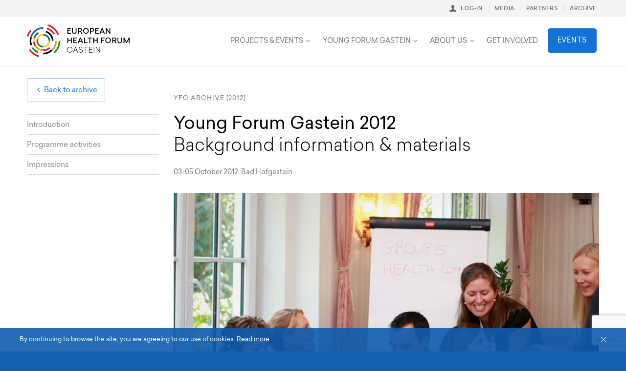

--- FILE ---
content_type: text/html; charset=utf-8
request_url: https://www.ehfg.org/archive/2012/yfg
body_size: 7751
content:
<!DOCTYPE html> <html lang="en" dir="ltr" class="no-js"> <head> <base href="https://www.ehfg.org/"> <meta http-equiv="X-UA-Compatible" content="IE=edge,chrome=1"> <meta charset="utf-8"> <!--
	DESIGN: C RCL .
	CODE: thomas engl
	This website is powered by TYPO3 - inspiring people to share!
	TYPO3 is a free open source Content Management Framework initially created by Kasper Skaarhoj and licensed under GNU/GPL.
	TYPO3 is copyright 1998-2026 of Kasper Skaarhoj. Extensions are copyright of their respective owners.
	Information and contribution at https://typo3.org/
--> <meta name="viewport" content="width=device-width, initial-scale=1, user-scalable=yes"> <meta name="robots" content="index,follow"> <meta name="keywords" content="Young Forum Gastein, YFG, young professionals, health, healthcare, policy, research, Europe, EU, EHFG, European Health Forum Gastein, network"> <meta name="twitter:card" content="summary"> <meta name="google" content="notranslate"> <meta name="apple-mobile-web-app-capable" content="no"> <link rel="stylesheet" type="text/css" href="/typo3temp/assets/compressed/merged-43bf94ec8a7c00990e34678511a235f8-2800bff1be242aef650ef560fb7db035.css?1752150333" media="all"> <script src="/typo3temp/assets/compressed/merged-e62ffa268963461e19a63f36a2b41663-06742f162bb026fdc89a374693389666.js?1625475833" type="text/javascript"></script> <title>EHFG — YFG </title><link rel="apple-touch-icon" sizes="180x180" href="/favicons/apple-touch-icon.png"> <link rel="icon" type="image/png" href="/favicons/favicon-32x32.png" sizes="32x32"> <link rel="icon" type="image/png" href="/favicons/favicon-16x16.png" sizes="16x16"> <link rel="manifest" href="/favicons/manifest.json"> <link rel="mask-icon" href="/favicons/safari-pinned-tab.svg" color="#000000"> <link rel="shortcut icon" href="/favicons/favicon.ico"> <meta name="msapplication-config" content="/favicons/browserconfig.xml"> <meta name="theme-color" content="#ffffff"><meta property="og:image" content="http://www.ehfg.org/fileadmin/images/pages/02-home-b/desktop/01_coverimage_template_%402x.jpg"><link href="/archive/2012/yfg" rel="canonical"> <link rel="canonical" href="/archive/2012/yfg"> </head> <body> <script type="text/javascript" src="https://maps.googleapis.com/maps/api/js?key=AIzaSyCJh3jD9odu8t_TSeQ5n2gBLU-1x26-KGA"></script> <div id="initialloader"><div class="activity"></div></div> <!-- complete --> <div id="complete" class="register-layout"> <nav id="nav"> <div id="metanav-wrap"> <div id="metanav"> <ul> <li class="login"><a href="https://www.ehfg.org/registration" target="_blank">Log-in</a></li> <li><a href="/press">Media</a></li> <li><a href="/partners">Partners</a></li> <li><a href="/archive">Archive</a></li> </ul> </div> </div> <div id="nav-wrap"> <div id="nav-main"><a href="/" id="ehfg">Home</a> <div id="register-button"><a href="/projects-events/events-webinars" target="_top">Events</a></div> <ul id="nav-main-level1"><li class="hassub first level1 navnum5" id="navnum5"><a href="/projects-events/eu4health-conference-action-grant">Projects & Events</a><div class="nav-main-sub"><ul class="nav-main-level2"><li class="first level2 navnum1711" id="navnum1711"><a href="/projects-events/eu4health-conference-action-grant">EU4Health Conference Action Grant</a></li><li class="level2 navnum1684" id="navnum1684"><a href="/projects-events/europeanhealthunion">European Health Union</a></li><li class="level2 navnum1761" id="navnum1761"><a href="/projects-events/women-in-global-health">Women in Global Health</a></li><li class="level2 navnum568" id="navnum568"><a href="/projects-events/health-futures">Health Futures</a></li><li class="hassub last level2 navnum18" id="navnum18"><a href="/projects-events/events-webinars">Events & Webinars</a></li><li class="close-sub"><div><span>Close Subnavigaton</span></div></li></ul></div></li><li class="hassub level1 navnum6" id="navnum6"><a href="/young-forum-gastein/about">Young Forum Gastein</a><div class="nav-main-sub"><ul class="nav-main-level2"><li class="first level2 navnum22" id="navnum22"><a href="/young-forum-gastein/about">About</a></li><li class="last level2 navnum23" id="navnum23"><a href="/young-forum-gastein/member-area">Member Area</a></li><li class="close-sub"><div><span>Close Subnavigaton</span></div></li></ul></div></li><li class="hassub level1 navnum4" id="navnum4"><a href="/about-us/ehfg">About Us</a><div class="nav-main-sub"><ul class="nav-main-level2"><li class="first level2 navnum13" id="navnum13"><a href="/about-us/ehfg">EHFG</a></li><li class="level2 navnum14" id="navnum14"><a href="/about-us/board-members">Board Members</a></li><li class="level2 navnum15" id="navnum15"><a href="/about-us/advisory-committee">Advisory Committee</a></li><li class="hassub level2 navnum16" id="navnum16"><a href="/about-us/team">Team</a></li><li class="level2 navnum1744" id="navnum1744"><a href="/about-us/twenty-five-years">Twenty Five Years</a></li><li class="last level2 navnum1640" id="navnum1640"><a href="/about-us/inclusion-accessibility-and-sustainability">Inclusion, accessibility, and sustainability</a></li><li class="close-sub"><div><span>Close Subnavigaton</span></div></li></ul></div></li><li class="level1 navnum7" id="navnum7"><a href="/get-involved">Get Involved</a></li><li class="hassub level1 navnum24" id="navnum24"><a href="/press">Media</a><div class="nav-main-sub"><ul class="nav-main-level2"><li class="last level2 navnum1790" id="navnum1790"><a href="/press/social-media-toolkit">Social Media Toolkit</a></li><li class="close-sub"><div><span>Close Subnavigaton</span></div></li></ul></div></li><li class="level1 navnum29" id="navnum29"><a href="/partners">Partners</a></li><li class="last active level1 navnum8" id="navnum8"><a href="/archive">Archive</a></li></ul> </div> <a href="https://www.ehfg.org/registration" target="_blank" id="mobile-login" aria-label="registration"><span>Log-in</span></a> <div id="hamburger">Show Navigation<div class="hamline hamline1"></div><div class="hamline hamline2"></div><div class="hamline hamline3"></div></div> </div> </nav> <div id="register-button-mobile"><a href="/projects-events/events-webinars" target="_top">Events</a></div> <div id="sticky-shortcuts"></div> <div id="canvas"> <!-- page --> <div id="page"> <div id="preloader"><div class="activity"></div></div> <div class="white" id="articlepage"> <div class="container-fluid"> <div class="row"> <div class="col-md-3 hidden-sm hidden-xs"> <div class="article-nav"> <div class="container-fluid"> <div class="row"> <div class="col-md-3 col-sm-3"> <nav id="article-shortcut-nav"> <div class="nav-anchors-wrap"> <a class="backlink" href="/archive"><span class="hidden-xs hidden-sm hidden-md">Back to archive</span><span class="hidden-lg">Back</span></a> <div id="nav-anchor-mobile">Introduction</div> <ul id="nav-anchors"> <li class="shortcut1"><a href="#page" class="goto-anchor">Introduction</a></li> <li class="shortcut2"><a href="#section2" class="goto-anchor">Programme activities</a></li> <li class="shortcut3"><a href="#section3" class="goto-anchor">Impressions</a></li> </ul> </div> </nav> </div> </div> </div> </div> </div> <div class="col-md-9 col-sm-12"> <div id="section1"> <div class="article-item"> <p class="article-info">YFG ARCHIVE [2012]</p> <h1>Young Forum Gastein 2012</h1> <h2>Background information & materials</h2> <div class="article-short"> <p>03-05 October 2012, Bad Hofgastein</p> </div> <div class="article-image"><img class="article-image-full" alt="Archive YFG 2012" src="/fileadmin/_processed_/0/8/csm_09_archivepost_image_2012_yfg%402x_d2bb0b018a.jpg" width="1200" height="930" title="Archive YFG 2012"></div> <p>In 2012, 70 young researchers and officials working in the field of health from EU Member States were once again invited to attend the 15th EHFG conference. In addition, the WHO Regional Office for Europe contributed to the initiative, supporting several Young Gastein scholars from Eastern Europe and Central Asia.</p> </div> </div> <div id="section2"> <div class="article-item"> <h3 class="smallgap">Programme activities</h3> <p>Apart from actively participating in the general programme, specific Young Forum Gastein meetings and working groups took place. Moreover, meetings between the scholars and EU Commissioner John Dalli, Director General, Paola Testori Coggi, Director General, Robert Madelin and WHO Regional Director for Europe Zsuzsanna Jakab were scheduled to once again take place during the conference.</p> <p>“For me the Young Forum Gastein Initiative means new ideas, enthusiasm and new European contacts. It is quite special to have an international group of bright young researchers and young policy-maker together in a beautiful setting like Gastein. This setting provides excellent opportunities for Young Gasteiners to get introduced to the topics that senior-level decision-makers are working on. And, vice versa, it’s a good opportunity for these senior decision-makers to get in touch with a younger generation and discuss their ideas and opinions. The informal meetings are great examples of how easy it is for young Gasteiners to interact with high level decision-makers. I believe that the Young Forum Gastein Initiative has the potential to become a strong network of EU health policy advocates, also outside of the Gastein congress week.” </p> <p><i>E. W. Maarseveen, Ministry of Health, Welfare and Sports, the Netherlands, Alumni 2011</i></p> </div> </div> <div id="section3"> <div class="article-item dontprint"> <h3>Impressions</h3> <div class="article-images"> </div> <div class="article-links"> <a href="https://www.flickr.com/photos/ehfg/collections/72157635043155001/" target="_blank" class="text-link"><span>View YFG photo collection</span></a><br> </div> </div> </div> <div id="section4"> </div> <div id="section5"> </div> </div> </div> </div> </div> </div> <!-- page --> <footer id="footer"> <head> <link rel="stylesheet" href="https://cdnjs.cloudflare.com/ajax/libs/font-awesome/6.5.2/css/all.min.css"> </head> <script type="text/javascript">
        /** This section is only needed once per page if manually copying **/
        if (typeof MauticSDKLoaded == 'undefined') {
            var MauticSDKLoaded = true;
            var head            = document.getElementsByTagName('head')[0];
            var script          = document.createElement('script');
            script.type         = 'text/javascript';
            script.src          = 'https://mautic.ehfg.org/media/js/mautic-form.js?vd71e1443';
            script.onload       = function() {
                MauticSDK.onLoad();
            };
            head.appendChild(script);
            var MauticDomain = 'https://mautic.ehfg.org';
            var MauticLang   = {
                'submittingMessage': "Please wait..."
            }
        }else if (typeof MauticSDK != 'undefined') {
            MauticSDK.onLoad();
        }
     </script> <script type="text/javascript">
        function verifyCallback_982a056345cc5f26d3b70ece6a4b878b( response ) {
            document.getElementById("mauticform_input_newslettersubscribe_bot_rerecaptcha").value = response;
        }
        function onLoad982a056345cc5f26d3b70ece6a4b878b() {
            grecaptcha.execute('6Leh-ZohAAAAACpl6q5MmCaCOIfjyCb2hEz7DrZb', {action: 'form'}).then(function(token) {
                verifyCallback_982a056345cc5f26d3b70ece6a4b878b(token);
             });
        }
     </script> <script src="https://www.google.com/recaptcha/api.js?onload=onLoad982a056345cc5f26d3b70ece6a4b878b&amp;render=6Leh-ZohAAAAACpl6q5MmCaCOIfjyCb2hEz7DrZb"></script> <style type="text/css" scoped>
        .mauticform_wrapper {
            max-width: 600px;
            margin: 10px auto;
        }
        .mauticform-innerform {
        }
        .mauticform-error {
            color: red;
        }
        .mauticform-message {
            color: green;
        }
        .mauticform-row {
            display: block;
        }
        .mauticform-errormsg {
            display: block;
        }
        .mauticform-input {
            font-family: 'Sailec-Regular';
            background: transparent;
            font-size: 14px;
            width: 100%;
            padding: 10px 10px 5px 10px;
            margin: 0 0 6px 0;
            border: 1px solid #cedefe;
            color: #cedefe;
            -webkit-transition: all 1s ease;
            -moz-transition: all 1s ease;
            -o-transition: all 1s ease;
            transition: all 1s ease;
            -webkit-border-radius: 5px;
            -moz-border-radius: 5px;
            border-radius: 5px;
        }
        .mauticform-input::placeholder {
            font-size: 14px;
            color: #cedefe;
        }
        .mauticform-checkboxgrp-row {
            padding: 1px 0 8px;
            font-size: 11px;
            color: #cedefe;
            position: relative;
            /*max-width: 250px;*/
            -webkit-transition: color 1s ease;
            -moz-transition: color 1s ease;
            -o-transition: color 1s ease;
            transition: color 1s ease;
        }
        .mauticform-checkboxgrp-checkbox {
            display: inline-block;
            -moz-appearance: none;
            -webkit-appearance: none;
            appearance: none;
            vertical-align: top;
            outline: none;
            font-size: 30px;
            cursor: pointer;
            width: 1.0em;
            height: 1.0em;
            background: transparent;
            border-radius: 0.25em;
            border: 1px solid #cedefe;
            position: relative;
        }
        .mauticform-checkboxgrp-checkbox:checked {
            background: #fff;
        }
        .mauticform-checkboxgrp-checkbox:checked:after {
            content: "✔";
            position: absolute;
            font-size: 90%;
            left: 0.0725em;
            top: -0.20em;
        }
        .mauticform-button-wrapper .mauticform-button.btn-default {
            font-family: 'Sailec-Regular';
            background: transparent;
            font-size: 14px;
            width: auto;
            padding: 10px 10px 5px 10px;
            margin: 0 0 12px 0;
            border: 1px solid #cedefe;
            color: #cedefe;
            -webkit-transition: all 1s ease;
            -moz-transition: all 1s ease;
            -o-transition: all 1s ease;
            transition: all 1s ease;
            -webkit-border-radius: 5px;
            -moz-border-radius: 5px;
            border-radius: 5px;
        }
        .consent-label {
            padding-left: 15px;
            display: block;
            width: 85%;
        }
        .mauticform-button-wrapper .mauticform-button {
            font-family: 'Sailec-Regular';
            background: transparent;
            font-size: 14px;
            width: auto;
            padding: 10px 10px 5px 10px;
            margin: 0 0 12px 0;
            border: 1px solid #cedefe;
            color: #cedefe;
            -webkit-transition: all 1s ease;
            -moz-transition: all 1s ease;
            -o-transition: all 1s ease;
            transition: all 1s ease;
            -webkit-border-radius: 5px;
            -moz-border-radius: 5px;
            border-radius: 5px;
        }
        .mauticform-button-wrapper .mauticform-button.btn-default[disabled] {
            background-color: #ffffff;
            border-color: #dddddd;
            opacity: 0.75;
            cursor: not-allowed;
        }
        #special-row {
    display: block;
    justify-content: center;
    align-items: center;
}
#special-text-container {
    display: block;
    font-size: 12px;
    color: white;
    margin: 10px 0;
    line-height: 1.5;
}
#special-logo {
    height: 50px;
    margin-right: 10px;
    vertical-align: middle;
}
#special-text-container p {
    margin: 0;
}
@media (max-width: 768px) {
    #special-row {
        flex-direction: column;
        align-items: flex-start;
    }
    #special-logo {
        height: 40px;
        margin-right: 0;
        margin-bottom: 10px;
    }
    #special-text-container {
        font-size: 10px;
        flex-direction: column;
        align-items: flex-start;
    }
}
@media (max-width: 480px) {
    #special-logo {
        height: 30px;
        margin-bottom: 6px;
    }
    #special-text-container {
        font-size: 10px;
    }
}
.social-icons {
      list-style: none;
      padding-top: 10px;
    }
    .social-icons li {
      display: flex;
      align-items: center;
      margin-bottom: 10px;
      padding-bottom: 10px;
      border-bottom: 1px solid #4a90e2; /* Updated color */
    }
    .social-icons a {
      color: white;
      text-decoration: none;
      font-size: 13px;
      display: flex;
      align-items: center;
      transition: color 0.3s ease;
    }
    .social-icons a:hover {
      color: #1DA1F2;
    }
    .social-icons a:hover i {
      background-color: #1DA1F2;
    }
    .social-icons i {
      margin-right: 10px;
      font-size: 16px;
      background-color: white;
      color: #005dab;
      border-radius: 50%;
      padding: 5px;
      transition: background-color 0.3s ease;
    }
    .social-icons li:last-child {
      border-bottom: none;
    }
    </style> <div class="container-fluid"> <div class="row"> <div class="col-md-3 col-sm-6"> <h3>Links &amp; Social Media</h3> <div class="footer-box"> <ul class="social-icons"> <!--<li><a href="https://www.facebook.com/gasteinforum/"><i class="fab fa-facebook"></i> Facebook</a></li>--> <!--<li><a href="https://twitter.com/gasteinforum"><i class="fab fa-x-twitter"></i> Twitter</a></li> New Twitter X Icon --> <!--<li><a href="https://www.instagram.com/gasteinforum/"><i class="fab fa-instagram"></i> Instagram</a></li>--> <li><a href="https://www.flickr.com/photos/ehfg/collections"><i class="fab fa-flickr"></i> Flickr</a></li> <li><a href="https://www.youtube.com/channel/UCXGLKdXnw-HcbjalpZfGLAw"><i class="fab fa-youtube"></i> Youtube</a></li> <li><a href="https://de.linkedin.com/company/european-health-forum-gastein"><i class="fab fa-linkedin"></i> LinkedIn</a></li> <li><a href="https://bsky.app/profile/gasteinforum.bsky.social"><i class="fa-brands fa-bluesky"></i> Bluesky</a></li> </ul> </div> </div> <div class="col-md-3 col-sm-6"> <h3>EHFG News &amp; Updates</h3> <div class="footer-box footer-box-no-border footer-box-no-margin"> <p>Sign up with your email address to receive updates around EHFG events and activities and the EHU initiative:</p> <!-- START --> <div id="mauticform_wrapper_newslettersubscribe" class="mauticform_wrapper"> <form autocomplete="false" role="form" method="post" action="https://mautic.ehfg.org/form/submit?formId=3" id="mauticform_newslettersubscribe" data-mautic-form="newslettersubscribe" enctype="multipart/form-data" name="Newsletter Subscription"> <div class="mauticform-error" id="mauticform_newslettersubscribe_error"></div> <div class="mauticform-message" id="mauticform_newslettersubscribe_message"></div> <div class="mauticform-innerform"> <div class="mauticform-page-wrapper mauticform-page-1" data-mautic-form-page="1"> <div id="mauticform_newslettersubscribe_email" data-validate="email" data-validation-type="email" class="mauticform-row mauticform-email mauticform-field-1 mauticform-required"> <label id="mauticform_label_newslettersubscribe_email" for="mauticform_input_newslettersubscribe_email" class="mauticform-label">Enter e-mail</label> <input id="mauticform_input_newslettersubscribe_email" name="mauticform[email]" value="" placeholder="Enter e-mail address" required class="mauticform-input" type="email"> <span class="mauticform-errormsg" style="display: none;">Please enter a valid e-mail address and consent to its processing!</span> </div> <div id="mauticform_newslettersubscribe_concent" data-validate="concent" data-validation-type="checkboxgrp" class="mauticform-row mauticform-checkboxgrp mauticform-field-2 mauticform-required"> <div class="mauticform-checkboxgrp-row"> <input class="mauticform-checkboxgrp-checkbox" name="mauticform[concent][]" id="mauticform_checkboxgrp_checkbox_concent_00" type="checkbox" value="0"> <label id="mauticform_checkboxgrp_label_concent_00" for="mauticform_checkboxgrp_checkbox_concent_00" class="mauticform-checkboxgrp-label">I consent to the processing of my e-mail address according to the privacy policy.</label> </div> <span class="mauticform-errormsg" style="display: none;">Please enter a valid e-mail address and consent to its processing!</span> </div> <div id="mauticform_newslettersubscribe_email2" class="mauticform-row mauticform-email mauticform-field-3"> <label id="mauticform_label_newslettersubscribe_email2" for="mauticform_input_newslettersubscribe_email2" class="mauticform-label">email2</label> <input id="mauticform_input_newslettersubscribe_email2" name="mauticform[email2]" value="" class="mauticform-input" type="email"> <span class="mauticform-errormsg" style="display: none;"></span> </div> <div id="mauticform_newslettersubscribe_honeypot" class="mauticform-row mauticform-freehtml mauticform-field-4"> <h3 id="mauticform_label_newslettersubscribe_honeypot" for="mauticform_input_newslettersubscribe_honeypot" class="mauticform-label"> Honeypot </h3> <div id="mauticform_input_newslettersubscribe_honeypot" name="mauticform[honeypot]" value="" class="mauticform-freehtml"> <style>
                                          #mauticform_label_newslettersubscribe_honeypot { display:none; }
                                          #mauticform_input_newslettersubscribe_email2 { display:none; }
                                          #mauticform_label_newslettersubscribe_email2 { display:none; }
                                       </style> </div> </div> <div id="mauticform_newslettersubscribe_bot_rerecaptcha" class="mauticform-row mauticform-div-wrapper mauticform-field-5"> <input id="mauticform_input_newslettersubscribe_bot_rerecaptcha" name="mauticform[bot_rerecaptcha]" value="" class="mauticform-input" type="hidden"> <span class="mauticform-errormsg" style="display: none;"></span> </div> <div id="mauticform_newslettersubscribe_submit" class="mauticform-row mauticform-button-wrapper mauticform-field-6"> <button type="submit" name="mauticform[submit]" id="mauticform_input_newslettersubscribe_submit" value="" class="mauticform-button">Submit</button> </div> </div> </div> <input type="hidden" name="mauticform[formId]" id="mauticform_newslettersubscribe_id" value="3"> <input type="hidden" name="mauticform[return]" id="mauticform_newslettersubscribe_return" value=""> <input type="hidden" name="mauticform[formName]" id="mauticform_newslettersubscribe_name" value="newslettersubscribe"> </form> </div> <!-- END --> <div id="response"><p>&nbsp;</p></div> </div> </div> <div class="col-md-3 col-sm-6"> <h3>EHFG Headquarters</h3> <div class="footer-box footer-box-no-border"> <p> <strong>European Health Forum Gastein</strong> <br> Tauernplatz 1 <br> 5630 Bad Hofgastein <br> Austria <br> &mdash; <br> T: <a href="tel:004368120816490" class="phone">+43 681 208 16 490</a> <br> <br> <a href="mailto:info@ehfg.org" class="email">info@ehfg.org</a> </p> </div> </div> <div class="col-md-3 col-sm-6"> <h3>EHFG Vienna Office</h3> <div class="footer-box footer-box-last"> <p> <strong>European Health Forum Gastein</strong> <br> Biberstraße 20 <br> 1010 Vienna <br> Austria <br> &mdash; <br> <a href="mailto:info@ehfg.org" class="email">info@ehfg.org</a> </p> </div> </div> </div> <div class="row" id="special-row"> <div class="text-container" id="special-text-container"> <img src="https://www.ehfg.org/fileadmin/images/pages/massmail/logo/EU_logo.png" alt="EU Logo" class="logo" id="special-logo" style="padding-top: 17px;"> <p>Co-funded by the European Union. Views and opinions expressed are however those of the author(s) only and do not necessarily reflect those of the European Union or the European Health and Digital Executive Agency (HaDEA). Neither the European Union nor the granting authority can be held responsible for them.</p> </div> </div> <br> <div class="row"> <div class="col-md-5"> <div id="copyright">&copy; 1998- 2026 E<span class="hidden-xs">uropean </span>H<span class="hidden-xs">ealth </span>F<span class="hidden-xs">orum </span>G<span class="hidden-xs">astein</span> <br> <a href="/site-notice">Site Notice</a> &nbsp;|&nbsp; <a href="/privacy">Privacy Policy</a> </div> </div> <div class="col-md-7"> <div id="bank"><span class="vatno">VAT No. ATU44155007 </span><span class="hidden-xs">&nbsp;|&nbsp; </span>Bank Data: <br class="visible-xs">IBAN AT 152040400200222240<span class="hidden-xs">,</span> <br class="visible-xs">BIC SBGSAT2S<br>Bank Salzburger Sparkasse<span class="hidden-xs">,</span> <br class="visible-xs">Kurgartenstraße, 5630 Bad Hofgastein, Austria</div> </div> </div> </div> </div> <script>
        (function(w,d,t,u,n,a,m){w['MauticTrackingObject']=n;
            w[n]=w[n]||function(){(w[n].q=w[n].q||[]).push(arguments)},a=d.createElement(t),
                m=d.getElementsByTagName(t)[0];a.async=1;a.src=u;m.parentNode.insertBefore(a,m)
        })(window,document,'script','https://mautic.ehfg.org/mtc.js','mt');
        mt('send', 'pageview');
    </script> </footer> </div> <div id="gototop"></div> </div> <!-- complete --> <input type="hidden" id="daybackvar" value=""> <script src="/typo3temp/assets/compressed/merged-583dc9e8c59e9d61f16bb99bc90ff5b8-0a22ee5bed44c236535d26e316461d41.js?1749022562" type="text/javascript"></script> <script type="text/javascript">
/*<![CDATA[*/
/*t3googleanalytics-configuration*/
              var googleAnalyticsTrackingId = 'G-VWD1Y1FHWT',
                googleAnalyticsDisabledCookie = 'google-analytics-disable-' + googleAnalyticsTrackingId;
              // Function to disable Google Analytics
              var googleAnalyticsDisable = function() {
                document.cookie = googleAnalyticsDisabledCookie + '=true; expires=Thu, 31 Dec 2099 23:59:59 UTC; path=/';
                window[googleAnalyticsDisable] = true;
              };
              // Function to enable Google Analytics
              var googleAnalyticsEnable = function() {
                document.cookie = googleAnalyticsDisabledCookie + '=true; expires=Thu, 01 Jan 1970 00:00:01 UTC; path=/';
                window[googleAnalyticsDisable] = false;
              };
              // Load and start Google Analytics if not disabled
              if (document.cookie.indexOf(googleAnalyticsDisabledCookie + '=true') === -1) {
                var googleAnalyticsScript = document.createElement('script');
                googleAnalyticsScript.onload = function () {
                  window.dataLayer = window.dataLayer || [];
                  function gtag(){dataLayer.push(arguments);}
                  gtag('js', new Date());
                  gtag('config', googleAnalyticsTrackingId, {
                    'transport_type': 'beacon',
                    'anonymize_ip': true
                  });
                };
                googleAnalyticsScript.src = 'https://www.googletagmanager.com/gtag/js?id=' + googleAnalyticsTrackingId;
                document.head.appendChild(googleAnalyticsScript);
              }
/*]]>*/
</script> </body> </html>

--- FILE ---
content_type: text/html; charset=utf-8
request_url: https://www.google.com/recaptcha/api2/anchor?ar=1&k=6Leh-ZohAAAAACpl6q5MmCaCOIfjyCb2hEz7DrZb&co=aHR0cHM6Ly93d3cuZWhmZy5vcmc6NDQz&hl=en&v=PoyoqOPhxBO7pBk68S4YbpHZ&size=invisible&anchor-ms=20000&execute-ms=30000&cb=syjnd1r7vrk2
body_size: 48640
content:
<!DOCTYPE HTML><html dir="ltr" lang="en"><head><meta http-equiv="Content-Type" content="text/html; charset=UTF-8">
<meta http-equiv="X-UA-Compatible" content="IE=edge">
<title>reCAPTCHA</title>
<style type="text/css">
/* cyrillic-ext */
@font-face {
  font-family: 'Roboto';
  font-style: normal;
  font-weight: 400;
  font-stretch: 100%;
  src: url(//fonts.gstatic.com/s/roboto/v48/KFO7CnqEu92Fr1ME7kSn66aGLdTylUAMa3GUBHMdazTgWw.woff2) format('woff2');
  unicode-range: U+0460-052F, U+1C80-1C8A, U+20B4, U+2DE0-2DFF, U+A640-A69F, U+FE2E-FE2F;
}
/* cyrillic */
@font-face {
  font-family: 'Roboto';
  font-style: normal;
  font-weight: 400;
  font-stretch: 100%;
  src: url(//fonts.gstatic.com/s/roboto/v48/KFO7CnqEu92Fr1ME7kSn66aGLdTylUAMa3iUBHMdazTgWw.woff2) format('woff2');
  unicode-range: U+0301, U+0400-045F, U+0490-0491, U+04B0-04B1, U+2116;
}
/* greek-ext */
@font-face {
  font-family: 'Roboto';
  font-style: normal;
  font-weight: 400;
  font-stretch: 100%;
  src: url(//fonts.gstatic.com/s/roboto/v48/KFO7CnqEu92Fr1ME7kSn66aGLdTylUAMa3CUBHMdazTgWw.woff2) format('woff2');
  unicode-range: U+1F00-1FFF;
}
/* greek */
@font-face {
  font-family: 'Roboto';
  font-style: normal;
  font-weight: 400;
  font-stretch: 100%;
  src: url(//fonts.gstatic.com/s/roboto/v48/KFO7CnqEu92Fr1ME7kSn66aGLdTylUAMa3-UBHMdazTgWw.woff2) format('woff2');
  unicode-range: U+0370-0377, U+037A-037F, U+0384-038A, U+038C, U+038E-03A1, U+03A3-03FF;
}
/* math */
@font-face {
  font-family: 'Roboto';
  font-style: normal;
  font-weight: 400;
  font-stretch: 100%;
  src: url(//fonts.gstatic.com/s/roboto/v48/KFO7CnqEu92Fr1ME7kSn66aGLdTylUAMawCUBHMdazTgWw.woff2) format('woff2');
  unicode-range: U+0302-0303, U+0305, U+0307-0308, U+0310, U+0312, U+0315, U+031A, U+0326-0327, U+032C, U+032F-0330, U+0332-0333, U+0338, U+033A, U+0346, U+034D, U+0391-03A1, U+03A3-03A9, U+03B1-03C9, U+03D1, U+03D5-03D6, U+03F0-03F1, U+03F4-03F5, U+2016-2017, U+2034-2038, U+203C, U+2040, U+2043, U+2047, U+2050, U+2057, U+205F, U+2070-2071, U+2074-208E, U+2090-209C, U+20D0-20DC, U+20E1, U+20E5-20EF, U+2100-2112, U+2114-2115, U+2117-2121, U+2123-214F, U+2190, U+2192, U+2194-21AE, U+21B0-21E5, U+21F1-21F2, U+21F4-2211, U+2213-2214, U+2216-22FF, U+2308-230B, U+2310, U+2319, U+231C-2321, U+2336-237A, U+237C, U+2395, U+239B-23B7, U+23D0, U+23DC-23E1, U+2474-2475, U+25AF, U+25B3, U+25B7, U+25BD, U+25C1, U+25CA, U+25CC, U+25FB, U+266D-266F, U+27C0-27FF, U+2900-2AFF, U+2B0E-2B11, U+2B30-2B4C, U+2BFE, U+3030, U+FF5B, U+FF5D, U+1D400-1D7FF, U+1EE00-1EEFF;
}
/* symbols */
@font-face {
  font-family: 'Roboto';
  font-style: normal;
  font-weight: 400;
  font-stretch: 100%;
  src: url(//fonts.gstatic.com/s/roboto/v48/KFO7CnqEu92Fr1ME7kSn66aGLdTylUAMaxKUBHMdazTgWw.woff2) format('woff2');
  unicode-range: U+0001-000C, U+000E-001F, U+007F-009F, U+20DD-20E0, U+20E2-20E4, U+2150-218F, U+2190, U+2192, U+2194-2199, U+21AF, U+21E6-21F0, U+21F3, U+2218-2219, U+2299, U+22C4-22C6, U+2300-243F, U+2440-244A, U+2460-24FF, U+25A0-27BF, U+2800-28FF, U+2921-2922, U+2981, U+29BF, U+29EB, U+2B00-2BFF, U+4DC0-4DFF, U+FFF9-FFFB, U+10140-1018E, U+10190-1019C, U+101A0, U+101D0-101FD, U+102E0-102FB, U+10E60-10E7E, U+1D2C0-1D2D3, U+1D2E0-1D37F, U+1F000-1F0FF, U+1F100-1F1AD, U+1F1E6-1F1FF, U+1F30D-1F30F, U+1F315, U+1F31C, U+1F31E, U+1F320-1F32C, U+1F336, U+1F378, U+1F37D, U+1F382, U+1F393-1F39F, U+1F3A7-1F3A8, U+1F3AC-1F3AF, U+1F3C2, U+1F3C4-1F3C6, U+1F3CA-1F3CE, U+1F3D4-1F3E0, U+1F3ED, U+1F3F1-1F3F3, U+1F3F5-1F3F7, U+1F408, U+1F415, U+1F41F, U+1F426, U+1F43F, U+1F441-1F442, U+1F444, U+1F446-1F449, U+1F44C-1F44E, U+1F453, U+1F46A, U+1F47D, U+1F4A3, U+1F4B0, U+1F4B3, U+1F4B9, U+1F4BB, U+1F4BF, U+1F4C8-1F4CB, U+1F4D6, U+1F4DA, U+1F4DF, U+1F4E3-1F4E6, U+1F4EA-1F4ED, U+1F4F7, U+1F4F9-1F4FB, U+1F4FD-1F4FE, U+1F503, U+1F507-1F50B, U+1F50D, U+1F512-1F513, U+1F53E-1F54A, U+1F54F-1F5FA, U+1F610, U+1F650-1F67F, U+1F687, U+1F68D, U+1F691, U+1F694, U+1F698, U+1F6AD, U+1F6B2, U+1F6B9-1F6BA, U+1F6BC, U+1F6C6-1F6CF, U+1F6D3-1F6D7, U+1F6E0-1F6EA, U+1F6F0-1F6F3, U+1F6F7-1F6FC, U+1F700-1F7FF, U+1F800-1F80B, U+1F810-1F847, U+1F850-1F859, U+1F860-1F887, U+1F890-1F8AD, U+1F8B0-1F8BB, U+1F8C0-1F8C1, U+1F900-1F90B, U+1F93B, U+1F946, U+1F984, U+1F996, U+1F9E9, U+1FA00-1FA6F, U+1FA70-1FA7C, U+1FA80-1FA89, U+1FA8F-1FAC6, U+1FACE-1FADC, U+1FADF-1FAE9, U+1FAF0-1FAF8, U+1FB00-1FBFF;
}
/* vietnamese */
@font-face {
  font-family: 'Roboto';
  font-style: normal;
  font-weight: 400;
  font-stretch: 100%;
  src: url(//fonts.gstatic.com/s/roboto/v48/KFO7CnqEu92Fr1ME7kSn66aGLdTylUAMa3OUBHMdazTgWw.woff2) format('woff2');
  unicode-range: U+0102-0103, U+0110-0111, U+0128-0129, U+0168-0169, U+01A0-01A1, U+01AF-01B0, U+0300-0301, U+0303-0304, U+0308-0309, U+0323, U+0329, U+1EA0-1EF9, U+20AB;
}
/* latin-ext */
@font-face {
  font-family: 'Roboto';
  font-style: normal;
  font-weight: 400;
  font-stretch: 100%;
  src: url(//fonts.gstatic.com/s/roboto/v48/KFO7CnqEu92Fr1ME7kSn66aGLdTylUAMa3KUBHMdazTgWw.woff2) format('woff2');
  unicode-range: U+0100-02BA, U+02BD-02C5, U+02C7-02CC, U+02CE-02D7, U+02DD-02FF, U+0304, U+0308, U+0329, U+1D00-1DBF, U+1E00-1E9F, U+1EF2-1EFF, U+2020, U+20A0-20AB, U+20AD-20C0, U+2113, U+2C60-2C7F, U+A720-A7FF;
}
/* latin */
@font-face {
  font-family: 'Roboto';
  font-style: normal;
  font-weight: 400;
  font-stretch: 100%;
  src: url(//fonts.gstatic.com/s/roboto/v48/KFO7CnqEu92Fr1ME7kSn66aGLdTylUAMa3yUBHMdazQ.woff2) format('woff2');
  unicode-range: U+0000-00FF, U+0131, U+0152-0153, U+02BB-02BC, U+02C6, U+02DA, U+02DC, U+0304, U+0308, U+0329, U+2000-206F, U+20AC, U+2122, U+2191, U+2193, U+2212, U+2215, U+FEFF, U+FFFD;
}
/* cyrillic-ext */
@font-face {
  font-family: 'Roboto';
  font-style: normal;
  font-weight: 500;
  font-stretch: 100%;
  src: url(//fonts.gstatic.com/s/roboto/v48/KFO7CnqEu92Fr1ME7kSn66aGLdTylUAMa3GUBHMdazTgWw.woff2) format('woff2');
  unicode-range: U+0460-052F, U+1C80-1C8A, U+20B4, U+2DE0-2DFF, U+A640-A69F, U+FE2E-FE2F;
}
/* cyrillic */
@font-face {
  font-family: 'Roboto';
  font-style: normal;
  font-weight: 500;
  font-stretch: 100%;
  src: url(//fonts.gstatic.com/s/roboto/v48/KFO7CnqEu92Fr1ME7kSn66aGLdTylUAMa3iUBHMdazTgWw.woff2) format('woff2');
  unicode-range: U+0301, U+0400-045F, U+0490-0491, U+04B0-04B1, U+2116;
}
/* greek-ext */
@font-face {
  font-family: 'Roboto';
  font-style: normal;
  font-weight: 500;
  font-stretch: 100%;
  src: url(//fonts.gstatic.com/s/roboto/v48/KFO7CnqEu92Fr1ME7kSn66aGLdTylUAMa3CUBHMdazTgWw.woff2) format('woff2');
  unicode-range: U+1F00-1FFF;
}
/* greek */
@font-face {
  font-family: 'Roboto';
  font-style: normal;
  font-weight: 500;
  font-stretch: 100%;
  src: url(//fonts.gstatic.com/s/roboto/v48/KFO7CnqEu92Fr1ME7kSn66aGLdTylUAMa3-UBHMdazTgWw.woff2) format('woff2');
  unicode-range: U+0370-0377, U+037A-037F, U+0384-038A, U+038C, U+038E-03A1, U+03A3-03FF;
}
/* math */
@font-face {
  font-family: 'Roboto';
  font-style: normal;
  font-weight: 500;
  font-stretch: 100%;
  src: url(//fonts.gstatic.com/s/roboto/v48/KFO7CnqEu92Fr1ME7kSn66aGLdTylUAMawCUBHMdazTgWw.woff2) format('woff2');
  unicode-range: U+0302-0303, U+0305, U+0307-0308, U+0310, U+0312, U+0315, U+031A, U+0326-0327, U+032C, U+032F-0330, U+0332-0333, U+0338, U+033A, U+0346, U+034D, U+0391-03A1, U+03A3-03A9, U+03B1-03C9, U+03D1, U+03D5-03D6, U+03F0-03F1, U+03F4-03F5, U+2016-2017, U+2034-2038, U+203C, U+2040, U+2043, U+2047, U+2050, U+2057, U+205F, U+2070-2071, U+2074-208E, U+2090-209C, U+20D0-20DC, U+20E1, U+20E5-20EF, U+2100-2112, U+2114-2115, U+2117-2121, U+2123-214F, U+2190, U+2192, U+2194-21AE, U+21B0-21E5, U+21F1-21F2, U+21F4-2211, U+2213-2214, U+2216-22FF, U+2308-230B, U+2310, U+2319, U+231C-2321, U+2336-237A, U+237C, U+2395, U+239B-23B7, U+23D0, U+23DC-23E1, U+2474-2475, U+25AF, U+25B3, U+25B7, U+25BD, U+25C1, U+25CA, U+25CC, U+25FB, U+266D-266F, U+27C0-27FF, U+2900-2AFF, U+2B0E-2B11, U+2B30-2B4C, U+2BFE, U+3030, U+FF5B, U+FF5D, U+1D400-1D7FF, U+1EE00-1EEFF;
}
/* symbols */
@font-face {
  font-family: 'Roboto';
  font-style: normal;
  font-weight: 500;
  font-stretch: 100%;
  src: url(//fonts.gstatic.com/s/roboto/v48/KFO7CnqEu92Fr1ME7kSn66aGLdTylUAMaxKUBHMdazTgWw.woff2) format('woff2');
  unicode-range: U+0001-000C, U+000E-001F, U+007F-009F, U+20DD-20E0, U+20E2-20E4, U+2150-218F, U+2190, U+2192, U+2194-2199, U+21AF, U+21E6-21F0, U+21F3, U+2218-2219, U+2299, U+22C4-22C6, U+2300-243F, U+2440-244A, U+2460-24FF, U+25A0-27BF, U+2800-28FF, U+2921-2922, U+2981, U+29BF, U+29EB, U+2B00-2BFF, U+4DC0-4DFF, U+FFF9-FFFB, U+10140-1018E, U+10190-1019C, U+101A0, U+101D0-101FD, U+102E0-102FB, U+10E60-10E7E, U+1D2C0-1D2D3, U+1D2E0-1D37F, U+1F000-1F0FF, U+1F100-1F1AD, U+1F1E6-1F1FF, U+1F30D-1F30F, U+1F315, U+1F31C, U+1F31E, U+1F320-1F32C, U+1F336, U+1F378, U+1F37D, U+1F382, U+1F393-1F39F, U+1F3A7-1F3A8, U+1F3AC-1F3AF, U+1F3C2, U+1F3C4-1F3C6, U+1F3CA-1F3CE, U+1F3D4-1F3E0, U+1F3ED, U+1F3F1-1F3F3, U+1F3F5-1F3F7, U+1F408, U+1F415, U+1F41F, U+1F426, U+1F43F, U+1F441-1F442, U+1F444, U+1F446-1F449, U+1F44C-1F44E, U+1F453, U+1F46A, U+1F47D, U+1F4A3, U+1F4B0, U+1F4B3, U+1F4B9, U+1F4BB, U+1F4BF, U+1F4C8-1F4CB, U+1F4D6, U+1F4DA, U+1F4DF, U+1F4E3-1F4E6, U+1F4EA-1F4ED, U+1F4F7, U+1F4F9-1F4FB, U+1F4FD-1F4FE, U+1F503, U+1F507-1F50B, U+1F50D, U+1F512-1F513, U+1F53E-1F54A, U+1F54F-1F5FA, U+1F610, U+1F650-1F67F, U+1F687, U+1F68D, U+1F691, U+1F694, U+1F698, U+1F6AD, U+1F6B2, U+1F6B9-1F6BA, U+1F6BC, U+1F6C6-1F6CF, U+1F6D3-1F6D7, U+1F6E0-1F6EA, U+1F6F0-1F6F3, U+1F6F7-1F6FC, U+1F700-1F7FF, U+1F800-1F80B, U+1F810-1F847, U+1F850-1F859, U+1F860-1F887, U+1F890-1F8AD, U+1F8B0-1F8BB, U+1F8C0-1F8C1, U+1F900-1F90B, U+1F93B, U+1F946, U+1F984, U+1F996, U+1F9E9, U+1FA00-1FA6F, U+1FA70-1FA7C, U+1FA80-1FA89, U+1FA8F-1FAC6, U+1FACE-1FADC, U+1FADF-1FAE9, U+1FAF0-1FAF8, U+1FB00-1FBFF;
}
/* vietnamese */
@font-face {
  font-family: 'Roboto';
  font-style: normal;
  font-weight: 500;
  font-stretch: 100%;
  src: url(//fonts.gstatic.com/s/roboto/v48/KFO7CnqEu92Fr1ME7kSn66aGLdTylUAMa3OUBHMdazTgWw.woff2) format('woff2');
  unicode-range: U+0102-0103, U+0110-0111, U+0128-0129, U+0168-0169, U+01A0-01A1, U+01AF-01B0, U+0300-0301, U+0303-0304, U+0308-0309, U+0323, U+0329, U+1EA0-1EF9, U+20AB;
}
/* latin-ext */
@font-face {
  font-family: 'Roboto';
  font-style: normal;
  font-weight: 500;
  font-stretch: 100%;
  src: url(//fonts.gstatic.com/s/roboto/v48/KFO7CnqEu92Fr1ME7kSn66aGLdTylUAMa3KUBHMdazTgWw.woff2) format('woff2');
  unicode-range: U+0100-02BA, U+02BD-02C5, U+02C7-02CC, U+02CE-02D7, U+02DD-02FF, U+0304, U+0308, U+0329, U+1D00-1DBF, U+1E00-1E9F, U+1EF2-1EFF, U+2020, U+20A0-20AB, U+20AD-20C0, U+2113, U+2C60-2C7F, U+A720-A7FF;
}
/* latin */
@font-face {
  font-family: 'Roboto';
  font-style: normal;
  font-weight: 500;
  font-stretch: 100%;
  src: url(//fonts.gstatic.com/s/roboto/v48/KFO7CnqEu92Fr1ME7kSn66aGLdTylUAMa3yUBHMdazQ.woff2) format('woff2');
  unicode-range: U+0000-00FF, U+0131, U+0152-0153, U+02BB-02BC, U+02C6, U+02DA, U+02DC, U+0304, U+0308, U+0329, U+2000-206F, U+20AC, U+2122, U+2191, U+2193, U+2212, U+2215, U+FEFF, U+FFFD;
}
/* cyrillic-ext */
@font-face {
  font-family: 'Roboto';
  font-style: normal;
  font-weight: 900;
  font-stretch: 100%;
  src: url(//fonts.gstatic.com/s/roboto/v48/KFO7CnqEu92Fr1ME7kSn66aGLdTylUAMa3GUBHMdazTgWw.woff2) format('woff2');
  unicode-range: U+0460-052F, U+1C80-1C8A, U+20B4, U+2DE0-2DFF, U+A640-A69F, U+FE2E-FE2F;
}
/* cyrillic */
@font-face {
  font-family: 'Roboto';
  font-style: normal;
  font-weight: 900;
  font-stretch: 100%;
  src: url(//fonts.gstatic.com/s/roboto/v48/KFO7CnqEu92Fr1ME7kSn66aGLdTylUAMa3iUBHMdazTgWw.woff2) format('woff2');
  unicode-range: U+0301, U+0400-045F, U+0490-0491, U+04B0-04B1, U+2116;
}
/* greek-ext */
@font-face {
  font-family: 'Roboto';
  font-style: normal;
  font-weight: 900;
  font-stretch: 100%;
  src: url(//fonts.gstatic.com/s/roboto/v48/KFO7CnqEu92Fr1ME7kSn66aGLdTylUAMa3CUBHMdazTgWw.woff2) format('woff2');
  unicode-range: U+1F00-1FFF;
}
/* greek */
@font-face {
  font-family: 'Roboto';
  font-style: normal;
  font-weight: 900;
  font-stretch: 100%;
  src: url(//fonts.gstatic.com/s/roboto/v48/KFO7CnqEu92Fr1ME7kSn66aGLdTylUAMa3-UBHMdazTgWw.woff2) format('woff2');
  unicode-range: U+0370-0377, U+037A-037F, U+0384-038A, U+038C, U+038E-03A1, U+03A3-03FF;
}
/* math */
@font-face {
  font-family: 'Roboto';
  font-style: normal;
  font-weight: 900;
  font-stretch: 100%;
  src: url(//fonts.gstatic.com/s/roboto/v48/KFO7CnqEu92Fr1ME7kSn66aGLdTylUAMawCUBHMdazTgWw.woff2) format('woff2');
  unicode-range: U+0302-0303, U+0305, U+0307-0308, U+0310, U+0312, U+0315, U+031A, U+0326-0327, U+032C, U+032F-0330, U+0332-0333, U+0338, U+033A, U+0346, U+034D, U+0391-03A1, U+03A3-03A9, U+03B1-03C9, U+03D1, U+03D5-03D6, U+03F0-03F1, U+03F4-03F5, U+2016-2017, U+2034-2038, U+203C, U+2040, U+2043, U+2047, U+2050, U+2057, U+205F, U+2070-2071, U+2074-208E, U+2090-209C, U+20D0-20DC, U+20E1, U+20E5-20EF, U+2100-2112, U+2114-2115, U+2117-2121, U+2123-214F, U+2190, U+2192, U+2194-21AE, U+21B0-21E5, U+21F1-21F2, U+21F4-2211, U+2213-2214, U+2216-22FF, U+2308-230B, U+2310, U+2319, U+231C-2321, U+2336-237A, U+237C, U+2395, U+239B-23B7, U+23D0, U+23DC-23E1, U+2474-2475, U+25AF, U+25B3, U+25B7, U+25BD, U+25C1, U+25CA, U+25CC, U+25FB, U+266D-266F, U+27C0-27FF, U+2900-2AFF, U+2B0E-2B11, U+2B30-2B4C, U+2BFE, U+3030, U+FF5B, U+FF5D, U+1D400-1D7FF, U+1EE00-1EEFF;
}
/* symbols */
@font-face {
  font-family: 'Roboto';
  font-style: normal;
  font-weight: 900;
  font-stretch: 100%;
  src: url(//fonts.gstatic.com/s/roboto/v48/KFO7CnqEu92Fr1ME7kSn66aGLdTylUAMaxKUBHMdazTgWw.woff2) format('woff2');
  unicode-range: U+0001-000C, U+000E-001F, U+007F-009F, U+20DD-20E0, U+20E2-20E4, U+2150-218F, U+2190, U+2192, U+2194-2199, U+21AF, U+21E6-21F0, U+21F3, U+2218-2219, U+2299, U+22C4-22C6, U+2300-243F, U+2440-244A, U+2460-24FF, U+25A0-27BF, U+2800-28FF, U+2921-2922, U+2981, U+29BF, U+29EB, U+2B00-2BFF, U+4DC0-4DFF, U+FFF9-FFFB, U+10140-1018E, U+10190-1019C, U+101A0, U+101D0-101FD, U+102E0-102FB, U+10E60-10E7E, U+1D2C0-1D2D3, U+1D2E0-1D37F, U+1F000-1F0FF, U+1F100-1F1AD, U+1F1E6-1F1FF, U+1F30D-1F30F, U+1F315, U+1F31C, U+1F31E, U+1F320-1F32C, U+1F336, U+1F378, U+1F37D, U+1F382, U+1F393-1F39F, U+1F3A7-1F3A8, U+1F3AC-1F3AF, U+1F3C2, U+1F3C4-1F3C6, U+1F3CA-1F3CE, U+1F3D4-1F3E0, U+1F3ED, U+1F3F1-1F3F3, U+1F3F5-1F3F7, U+1F408, U+1F415, U+1F41F, U+1F426, U+1F43F, U+1F441-1F442, U+1F444, U+1F446-1F449, U+1F44C-1F44E, U+1F453, U+1F46A, U+1F47D, U+1F4A3, U+1F4B0, U+1F4B3, U+1F4B9, U+1F4BB, U+1F4BF, U+1F4C8-1F4CB, U+1F4D6, U+1F4DA, U+1F4DF, U+1F4E3-1F4E6, U+1F4EA-1F4ED, U+1F4F7, U+1F4F9-1F4FB, U+1F4FD-1F4FE, U+1F503, U+1F507-1F50B, U+1F50D, U+1F512-1F513, U+1F53E-1F54A, U+1F54F-1F5FA, U+1F610, U+1F650-1F67F, U+1F687, U+1F68D, U+1F691, U+1F694, U+1F698, U+1F6AD, U+1F6B2, U+1F6B9-1F6BA, U+1F6BC, U+1F6C6-1F6CF, U+1F6D3-1F6D7, U+1F6E0-1F6EA, U+1F6F0-1F6F3, U+1F6F7-1F6FC, U+1F700-1F7FF, U+1F800-1F80B, U+1F810-1F847, U+1F850-1F859, U+1F860-1F887, U+1F890-1F8AD, U+1F8B0-1F8BB, U+1F8C0-1F8C1, U+1F900-1F90B, U+1F93B, U+1F946, U+1F984, U+1F996, U+1F9E9, U+1FA00-1FA6F, U+1FA70-1FA7C, U+1FA80-1FA89, U+1FA8F-1FAC6, U+1FACE-1FADC, U+1FADF-1FAE9, U+1FAF0-1FAF8, U+1FB00-1FBFF;
}
/* vietnamese */
@font-face {
  font-family: 'Roboto';
  font-style: normal;
  font-weight: 900;
  font-stretch: 100%;
  src: url(//fonts.gstatic.com/s/roboto/v48/KFO7CnqEu92Fr1ME7kSn66aGLdTylUAMa3OUBHMdazTgWw.woff2) format('woff2');
  unicode-range: U+0102-0103, U+0110-0111, U+0128-0129, U+0168-0169, U+01A0-01A1, U+01AF-01B0, U+0300-0301, U+0303-0304, U+0308-0309, U+0323, U+0329, U+1EA0-1EF9, U+20AB;
}
/* latin-ext */
@font-face {
  font-family: 'Roboto';
  font-style: normal;
  font-weight: 900;
  font-stretch: 100%;
  src: url(//fonts.gstatic.com/s/roboto/v48/KFO7CnqEu92Fr1ME7kSn66aGLdTylUAMa3KUBHMdazTgWw.woff2) format('woff2');
  unicode-range: U+0100-02BA, U+02BD-02C5, U+02C7-02CC, U+02CE-02D7, U+02DD-02FF, U+0304, U+0308, U+0329, U+1D00-1DBF, U+1E00-1E9F, U+1EF2-1EFF, U+2020, U+20A0-20AB, U+20AD-20C0, U+2113, U+2C60-2C7F, U+A720-A7FF;
}
/* latin */
@font-face {
  font-family: 'Roboto';
  font-style: normal;
  font-weight: 900;
  font-stretch: 100%;
  src: url(//fonts.gstatic.com/s/roboto/v48/KFO7CnqEu92Fr1ME7kSn66aGLdTylUAMa3yUBHMdazQ.woff2) format('woff2');
  unicode-range: U+0000-00FF, U+0131, U+0152-0153, U+02BB-02BC, U+02C6, U+02DA, U+02DC, U+0304, U+0308, U+0329, U+2000-206F, U+20AC, U+2122, U+2191, U+2193, U+2212, U+2215, U+FEFF, U+FFFD;
}

</style>
<link rel="stylesheet" type="text/css" href="https://www.gstatic.com/recaptcha/releases/PoyoqOPhxBO7pBk68S4YbpHZ/styles__ltr.css">
<script nonce="3yCwFZYUFxcfTeUTGF79TQ" type="text/javascript">window['__recaptcha_api'] = 'https://www.google.com/recaptcha/api2/';</script>
<script type="text/javascript" src="https://www.gstatic.com/recaptcha/releases/PoyoqOPhxBO7pBk68S4YbpHZ/recaptcha__en.js" nonce="3yCwFZYUFxcfTeUTGF79TQ">
      
    </script></head>
<body><div id="rc-anchor-alert" class="rc-anchor-alert"></div>
<input type="hidden" id="recaptcha-token" value="[base64]">
<script type="text/javascript" nonce="3yCwFZYUFxcfTeUTGF79TQ">
      recaptcha.anchor.Main.init("[\x22ainput\x22,[\x22bgdata\x22,\x22\x22,\[base64]/[base64]/bmV3IFpbdF0obVswXSk6Sz09Mj9uZXcgWlt0XShtWzBdLG1bMV0pOks9PTM/bmV3IFpbdF0obVswXSxtWzFdLG1bMl0pOks9PTQ/[base64]/[base64]/[base64]/[base64]/[base64]/[base64]/[base64]/[base64]/[base64]/[base64]/[base64]/[base64]/[base64]/[base64]\\u003d\\u003d\x22,\[base64]\x22,\x22wrrDvMOZbylBwrw/wphgSMKSQMO5ZsOifH51XsKXGSvDm8OvXcK0fCFPwo/DjMORw7/[base64]/Com3DosObOTnDmj/CkMOvLWB2w6Jkw4HDs8Oxw5RGEjLCqcOYFkF5DU8HL8Ovwrtrwo58IABKw7dSwonChMOVw5XDsMOmwq9oUsKFw5RRw4rDjMOAw65KV8OrSBfDhsOWwod5KsKBw6TCo8OKbcKXw5lmw6hdw4xFwoTDj8K8w6Q6w4TChVXDjkgGw67Duk3CvSx/[base64]/wrcQXcKGwqbDn3R2wqEHEj8yIMOuXwzCskMEP8OTXMOow4/DiTfCknHDv3kQw5XCpHk8wpbCmj56NyPDpMOew5kkw5NlMgPCkWJ4wr/CrnYDPHzDl8O9w4bDhj9wd8Kaw5U8w5/ChcKVwofDusOMMcKVwqgGKsONU8KYYMOnF2omwo3CocK5PsKFeQdPNcOaBDnDq8Ohw40vaDnDk1nCrCbCpsOvw7XDnRnCsiDCvcOWwqsew4hBwrU1wrLCpMKtwqXCkSJVw5dnfn3DtsK7wp5lUFQZdFxNVG/DscKgTSA6BRpAQMOPLsOcL8K1aR/Ck8OzKwDDsMK1O8KTw4rDgAZ5PAcCwqgBfcOnwrzChwl6AsKedjDDjMOpwolFw70EEMOHASLDqQbChgAGw70rw5/DpcKMw4XCp3wBLmFgQMOCP8OxO8Olw5zDoTlAwoHCvMOveQY9ZcOwesOswobDscOcIgfDpcKTw4ogw5AOVTjDpMKDYx/Crk90w57CisKIY8K5wp7CvWsAw5LDrcKyGsOJCcO5w4cCAlzCsCwdaEBswrDCnXM2CMKlw6bDnxDDn8OfwoEaM17CmknCv8O3wqpgAmJ+wqI/[base64]/Do8KZVlLCm07Cr8Kjwod0wrDCsMO8HSnCiUhnY8OrCMOuPRjDrA8sJsKxBC7CkRLDkV4pwqpnYnTDtS8iw5Q9QirDtkvCtsKJTDnCow/Cp2nCmsKfM3FTTS5nw7d6wp4Qw6x1L1cAw7zCsMKawqDDqxg0w6cNwrHDtcKvw6IMw7fCiMOzb3VcwoNtcWtawo/DkilGSMO+w7DDvk1udFLCr28yw5TDjGI4w4TCu8OeJh9JZ03DlRPCi08ObQEFw4YlwrQ6TsOWw4DCksOwRVQAwqcMXA/[base64]/[base64]/Dp8OKK8KjwqY2wrPCh8O1wrrDtMKsUMOkw6/[base64]/[base64]/[base64]/DhDDDlsKnwqDChA9iwrNowpETwqNyw4sECMOwL0HDmlrCv8KXKDvCh8Ouwr7CjsOYSFJSw4nChBNMcXTDjk/DoQs+woMywrbDm8OSHyxmwrgnesKuODrDtCZZb8OmwqnDsxrDtMK8wrUjcTHChGRWIHPCsXw+w63CmWpRw7HCs8KvZUrDgsOxwr/DlQZ3L01iw4RLG1nCkUgawrrDkcO5wqbDhAvCpsOlSHLDkX7Co1QpOgs6w5okasOPD8OBw6nDtQ3DkW3DqENaSGIUwpE6HsKOwoVRw7crYXlbE8O+V0XCm8OhTF0KwqXDnGbCom/DrCvDiWpYSEQhwqNRw4HDqFjCpTnDlsO0wqY2wrHDlFw2ODhXwo3CgVIMABo1AX3CvMOAw4sNwpBrw54TA8KJOcKgw4MDwoo8SH/[base64]/DgxPCj8O7w7nDvsOkw7zDm8K/an3Dr8KCw6DCilDCv8KfAFTCg8K7wo7CigjDiBsxwrtAw63Cq8O4HSccJCTCtcOYwpzDhMKCW8O1CsOJccKeU8K9OsO5dD3CvhN4P8O1wobDhMOXwpbCm34UCsKQwpvDtMOWRkh7wpfDgMK/OEHCs2okfy/CggQHacOeIjzDtRA3c3PCn8KrZzPCr10iwrJ0KcOCfcKdw7PDpMOXwoZ+wrTClD/Do8Ogw43Cn0AHw4rCnMKtwpEiwpB1R8OTw4kZX8OjRkcXwrPCm8Ofw6R6wothw4PCmMKrecONLMOwFMK5CMKxw7MSElPDg0rDoMK/wpkfWsO3XMKMJSzDl8KCwpE2woLDjDHDlUbCpsKAw7l8w7cPYsKWwqvDkcOGB8KKb8O5wpzDkG0Bw7FqagVWwpYfwpwSwpc/VGQ2w6zCngw4ZcKXw4NtwrXDiAnCnzlraV/CmkDDhMOzw6cqwpDDgBbDtsKgwoLCj8OdQHp4wrTCtcOdVMOEw4vDs0rChX/[base64]/CucKBccKWwq4vw58RL8OaMMOTGcKGw7EGfMOUDhXDilM/Q3IHw6rDum5Hw7vCosKcfcOSLsOowq/DvsKlLCjDtcK8MmEEwoLCl8OSbMOeOEvDrMOMRjXCrsOCwrE4w7wxwonDkcKidkFbEsOBaVnCsEl+GMKeEE/[base64]/DvklIw4JBw7/CpsO9wp9MalXDrcKQV8Oew4YDw6jCjMK8C8KwKVBGw5gSZntnw4rCu2/DghvCqsKRw68qeT3Dp8ObL8K9woJYAVDDg8KuMsK1w5XCkcO1fMKjRRgqE8KZGj4vw6zDvMKVNsK0w5QeHcKcJWEdW0Buwqhqc8Kaw5jDjU3CoBbCu0tfwoTDpsK0w7LCn8OcesKqfQUZwrw5w60TXsKKw4g4Cypqw6peYFE4L8OLw5bClMOwfcOSw4/[base64]/[base64]/exExQMKTQizDsANcc3DCmVfClRd3GMONw5PDrsKfWHIywpImwrtGw49jQRJKwqYewpTDugDDmsKuG2guFcOQGAEsw4oPf3g9IHsFLytYDcKfZ8OLZMOZHADDpSjDgEtVwqwjVTczwozDtsKOw7HDqMK+eHrDnhpewq1fw7tLT8KmVVrDrwsFMcOGLMKgwqnDusKaXip/PMOGa1puw6XDrQR1EzsKTWhYZRM+bMOgScKJwqs4FsOpFMOlPMKrXcOgM8OYZ8KRCsO6wrM6wrUVFcO/woBpFi8gAwFfH8KCPmxjOwhvwobDrcK8w4dEw5ZKw7YcwrFFHQ9kUXvDjcKaw68bTWTDj8OeesKgw73DlcOlQcK6WybDkkTCvyIpwrPCg8Ovdy3CusOZasKEwpgNw6/DsipIwrlLCz0EwqbDv0/Cn8OYHcOywovDmMKLwrvCrB/Dv8KyfcOcwp0HwovDpMKDw4zCmsKGYcKIRGV/[base64]/CrT16IAgUwqbCsGYPw5XCqnfCtMKOwqEddCfCscK/KyLDp8OCQ2HDkQzDimdTLsKtw4/[base64]/Dk8OTwp/CksKOw5nDpmXDqQbDlFzDpWzCoSvCmMOSwpDCsjrCmGMyT8K+woDChDXCpWrDkEAEw44bwonDpcKUw5fDrBdxTsOOw6DDjMKvfsOVwoHDucKVw4nCgTtVw6VjwpFGw7RywqzCpjNBw55fWF/DhsOmNijCg2rDl8OXAMOmwpRYw5g2ZsOwwo3DtMOKDUTCmBctEAnDpzRywp40w6fDpkgyXSLCi3tkGMKvXj90wp0MTQM0w6LCkcKfAFY/wpNYwq8RwrkSY8K0TcOZw4nCksKkwqfCrMOzw7R0wqXCpEdowo3DsS/Cm8KOIgnCpHTDssOtCsOWOn4nw7ZXw6gKfTDCrwBCwq4qw4tPWF0GeMOCA8OoQMOGCcOQw6Now47DjcOkFiDCiiJCw5c5B8Knw67Do3pkEU3DlAbDmmB/w63ClzAJaMOLFDXChkfChhF4Rw/Dg8Olw40AccKbY8KGwrV9w7s/wo06Lk8hwqLDkMKdwo3CinRrwrbDqgsiFB44B8ORwpHCjkfCgSx2wprDtRoXa3EIIcObO1/Cj8Kywp/DsMOBRV/DuxhAD8KIwqcHSWnDscKCwoxOKmkBe8Odw6rDtQTDhcO+wrEhQTvCtRlJw7FYwpJ4KMORdg/DqFTDmsONwp4fwp1PRhPCqsK2SXPCpsK4w5/CksK4OgptF8Kswo7Do0g1XVERwoEOAUfDilvCnCFRfcOKw7pHw5vCvmzDpXbCkhfDsUjCvgfDqcOsV8K3byBawpMOFTY6wpE7wrseUMKiPglzdlM4QBM0wrbCtUjDkgTCucOyw785wrkEw67DgsKLw60uS8OowqfDlMOPJgrCj2/DrcKbw68rwqIswoMzBErCim19w4s7XT/CqMOXMsO6AWfCniQcMcOIwr4dWDwyQsKFwpXCqT1owqDDqcKqw63DiMOmGw54YsKVwqLCpcKBZyDClMO5w7bCmSnCo8OtwrHCocKewr1KMW/[base64]/DsXfCviLDlBpqeMO2HcKmchfDocOYAnZBwp/CiGHCoToAw4HDhMOPw5MgwrfDq8OgNcKcZ8KsNMOHw6AjHQfDuixLUl3CjsOwVkIBP8KOw5hMw5YIEsOZw6BNwqhwwqdMX8OlG8KJw5VceHRLw7trw4XCl8OyUMORa1nCnsOPw5w5w5nDosKEf8O1w5bDucOkwo47wq3CjsOvIBbDj0Ygw7DDucKcUTd6XsOHC2/DgMKBwqdlw53DksOGw4wRwrvDv3lJw6Nxw74RwpUXShjCrWTCl07CoErDncOyd07DsmF5fMKafhbCrMO7w4wfIyVBdCppAsO3wqPCtcOGLCvDmmE9SUAYYyHCqzsFARhgX1YMVcORbWbCrMOHc8K/wrnDiMKKREkYfSbCtsOORcKOw5bDlh7DtwfDq8KMwpLCsyELG8KjwqbDkT7CtDjDucOuwqLDmsKZd2dJY1LDqkZILDsDcMK5wrzCiS5uVEZ7USrCrcKKVsOMY8OEFcKQDcOswpFqMg/DrMOGAwHDj8KWw4gVacOGw4hzwpTCvWlDw6zDrUozFsO1ccOVd8OvSkDDrl7DmT55wo3DmBbCjHUrGRzDicKYN8OlfR7Cvzt6FcKFwoo2IhjCqiZ+w7x3w4rCqMOfwqh/ZELClQDCoyBVw4DDojMqwp3DnlYuwqXDj0d5w6TCqQklwowiw7cEwqUVw7Azw4YmL8K2wpzDj1LCs8OcDMKXb8K6wonCiFNRBy4xf8Kww5LCpsO8EcKLwqVMwrYZbyRlwp/Cu3Abw7vCjyB5w63Dn2MRw4Rww57ClQkLwrssw4bCncK3W1zDl1dRRsOzXcKJw57ClMKTcVgZCMOlwr3CmzPDhcOJw5/DmMOIJMKQEQhHZRwwwp3CvH14wpzDuMKIw5g5w7wpwrjChBvCrcO3W8KTwoV+Vi8mDcKvwqVSw6vDt8OOwox0BsK7PcOEXCjDhsOTw6/DkCvCvsKTWMObdsODKWlGZjojwqtTw5Nmw6vDuVrCiTopBsOYMivDoV8WRMOIw4/CsWpPwpHCpjdiYUjCsFnDuhJQw4pFMsOGYxBKw4kILEZuwqzCmAPDncOPw4BwBsOjLsOnF8KHw4s1CcKEw5PCuMKjd8OEwrzDg8KtFXTCn8K1wqMPREDChjDCuAoHMcKhb3MJwoHCoTzCkcO+NnjCjUQmw5BOwqjCo8KIwrPCu8KlVx/CqhXCi8OTw7TCkMORRMOewqI4wqTCpcKraGB4Szw3VMKPw7TCmTbDs2TDtmY6wo8Nw7XDlMOcMsOIDhfDjAgTOsK7w5HCs292WH8eworCjTNYw5hJV1LDvR/DnE4FPsKPwpHDgMKww4c4JVnCusOpwqzCnMO9KsO0dcOrYcKdwpDDlR7Dg2fDtMOFNMOdKznCrjhKJcObwrM3EsOGw7YpRsKywpcNwqR9T8O4w7HCocKrbxUVw77DsMKNCR3Ds3vCiMKTFzfDl29TO0Bbw5/[base64]/CvsO+wpQmw77Dj8K+wr3DsGc8AMOiwp7CucKdw71gWcOmcjfCpsOtNQTDu8KGbsOpY18jQnFNwo04HWkHR8K4e8Osw77CjMKEwoUpR8KfZ8KGPwRIEsOVw5rDmFvDsWPDrUfCiC02KMKrdsOWw7xCw5M+wqtdPifDh8K/[base64]/CvcKIw75HdyR9PQDCrlEiwqfCj8OXw7zDvFlswojDqgR+w4/CiiZRw7wgSMOdwql/HMOsw684a3UXw5nDnEpoQ08cZsKMw7JEExMWbcOCEjbDhcO2O0nCq8OYFMKaFwPDnMKIw54lAsK7w6I1wrTCqkM6w4LCsXLClRzCp8KHwoTCuQpWV8KAw6YlKDnClcKoVDcRw4xNNsOdXi48V8OZwo1ndMKHw4LDnHvDtMK9wo4Aw756c8Oew5d/LygLADpTwpRhewnDrCcew6/Dg8KJcEQDdsKVJcKTEkx/[base64]/GsO1w4DCisKmc8K2w7V1LixXJsK/[base64]/[base64]/DvUc4YcO4AcOefcOzLcKQGF7CjsOlwrcOaEXChyDDjMKSw4XClTdQwrt/wprCmQDCkV8DwpjCuMK7w5zDpW5ew516EsKLEcOMwqlYXMKKNUsZw43CpAPDlMOYwr87K8O6Gisiwrg7wrQWDifDvi8uw64Sw6Jyw7rCmFnCnXdDw7fDij4lCFbDk3tIwo/Cu3LDvjTDo8KrRnEiw4TCniXDixDDoMKZw47CgsKCw5ZIwphYOQXDrGA/w7fCrsKxLMKkwrLCh8K7wpdSG8OIMsKPwoRjw7UOexgNQjvDnMOow7/DuBvCoVfDtkbDslQ7eHEkbibCr8KYNnEcw4PCiMKewpRDfcO3woBfaDrCgkZxw4zCuMOuwqPDhxNbPhrDkVsmw6orasKfwoTCiTfCjcOJwrQvw6cLw4Nwwo9dwrnDtsKgw4vDpMOMcMO8w6trwpTCmjwYWcOFLMK3wqfDpMKPwo/[base64]/RwQ1wp/CocOow64uw7nDoGXDiArDgkA5w7HDpcKrw7nDscKxw6zCjxUKwrURZcKpKnLCmjPDpFEcw5oqICYfCcKzwp9oDkpCYn/CtibCv8KnPMKXc2DCrx44w5Bew5rCmk5Rw4U9ZgHCjsKLwq1rw57CosOkZwQrwobDqsKfw51gMMOew5p/w57DqsO0wo0jw7xyw6HCgsO5XyrDoDjDpsOLT0Z4wp9kNEjCo8KtacKNw5Riw495w43CjMK4wpFOw7TCvMOKw43Cp3VUdVrCq8K4wr3DhHBAw6lmw6bCkFh4woXCmlXDo8KKw618w5DDssO1wr4JTsKaAMOiwpXDl8K9wq1OaH4vw6UFw47CgB/Cp2UjeDwNFHLCg8KwTcKdwolRFsOFf8OFVxRkK8OiajUhwpwmw7Uhe8Kre8OawrrCqVnCuwlAOMKpwrbDljs9ZsKqKsOHbV4iw4jChsOrKl7DkcK/w6ICDinDqcK6w5RLc8KeMSnDr10owodQw4XClMOAXsOywqLCr8KYwr/CvlBRw47Ci8KvTTfDnMOuwoBXAcKmO2szGcKUZsOXw4zCq2Q0PsOpZcO4w5/CuCvChMOeUsOjJUfCv8KSLsKjw6A0cB8GTMKzN8KEw7jClMKLwpVQcMKNXcKew7oPw47DqMKHWmLDohI2wqREJUsow4fDuCLCi8OPWVBKwq8FUHTDqsO0wq7Cp8O2wqrCv8KNwqnDrDQ8wrnCkjfCksKrwotcawnDhcKAwr/CjcK+wppnwq3DtA8OQDvDtRnCuw18RlXCvxQZw5TDuC4OAMK4JHRQX8KMw5jDrMKdw7TDkmZsccKwCsOrH8KBwodyHMKaAMOkwpfCjnTDssOxw5ZJwrHCkxMlPnTCtcOZwql6OFcxw7pJw7MhfMONw5rCmlQJw78abx/DtcKiw7QVw7nDh8KDecKNGCBuGHhNcsKLwqnCscKeeShswrgXw7zDrsOMw6lww4XCqXl9w4nClR7DnnvDrMKYw7pXw7vCk8Omwr0owpvDlcOvw5rDssOYdMKkAkrDs2IrwqDCh8K8wqh6wpnDvcOcwqEFPgDCvMKuw5c6wrhnwqvCsgtqw6QbwpbDn21zwp5SFV/[base64]/w7XDgsKCNMO1wqfDsm7CtsO+w7rDihvDrELCg8OUDcKpwp0+SA5iwosVUxAbw5HCv8K6w7HDu8K9wrTDrcKvwqBXX8OZw4TCsMOVw7R7awPDg2QQOF0mw7s4wp0bwoHCqAvDvW0DTT3Dv8OfeW/CoBXDqsK+FhPCtMKmw4vCrMK1KEBwP1lxLsKOw4cXBALCnVFSw43DgEB4w4sywobDk8KnEsKiw4DCuMKOClXDmcK6PcKOwpNcwoTDo8KKPUfDjU0Mw6bDuBcLV8K8Fl59w6zDiMO+w5LDmMK2XkXCqCY8IMOnE8KsS8O1w5NEJy/DvcO0w5DCu8O6woXCucKkw4chEMKIwqPDnsOEeCTCncKlRcOMwqhVwoPCvcOdwohgasOqHcKnwrwFwoXCkcO7fTzDlsOgw77CuGspwrEzecK0woJfVVbDusK0Gxtew47DhQV7wo7DgwvDiinDskHCkgVfwr/DvsOYwp/CrMKCwoQvRsOLV8OSTsKvCk7CtcOkCCV9wrnDvmVmwr0wICUEJGciw4fCosOgwpDDu8KzwqF0w5pPYz9swoVmbgvCtMOAw5fDmMKmw7jDtTTDs0AywoPCkMORG8OtXg7DoAvCmW/Cv8KlYysSbEXCmlzDlsKHwrFHaHdcw5bDgjAaQVXCjXLDnSgrZifCiMKGC8OpDD5uwop3NcOow6FwfiM2YcOHw5nCocK7JiF8w4fDsMKPEUgvesOFEMOjXHjCmU8Jw4LDssOaw5FffzHDgsK3BMKrHGbCsQzDnMK6OCZuBD7CjcKfwq8ywr8CP8KoCsO+wr/DmMOcO15EwpQxL8KRX8KGwq7Du2B3bMKAwqNsRx4nOcKEw7DCjkrCkcODw6/DkMOuw4HCicK7cMK+SxMQW33DscK+wqEYPcOcwrXCkGLCg8Kawp/Cs8KTw6DDkMKbw67CjcKPwoELw7VHw6TDj8KxJkzCrcKAdG0lw5VTJWUKw5TDuA/CpFLCkMKhw6wNGGvCkTdow5LDrHnDusKpNMKAfMKqW2DChMKISHDDhlIVcMK9TMKnw748w4YcLy5jwrRiw7ApfsONH8K6wpJJFMOpw47CqcKtPixFw6Bqw4/CsCxiw7fDlMKkCCjDscKXw4N6F8O2E8KlwqvDqsOXJsOqWCJbwroeO8KJXMKZw4vCnyY4woMpMStDwoHDpcKZdsOxwr0Iw4bDi8OewoDCnT9lOsKgTsOdCh/CpHnDqsOSwqzDjcKTwqnDmsOIQmgGwppmVQxARcO/[base64]/DtcKYw5V+w6vDtMOFw71IMAbCmiXCuzVQw5QLX0DClxLCn8K4w45YKHQqwpzCjcKVwprDs8KACHo2w6Ilw5xUWmJFVcK/WAHDq8Osw7LCt8Odwp/[base64]/DvsKIwqDDksK2w6XDqcO7Em5WK0t2wrvCkj9NTcKpNMOILcKbwqMxwqfDhgZ6wrMqwqNPw5RMd2Y3w7wMX3w9N8KIPMOhPGxzw6PDgcOew4vDgh05c8OXfxrCrMOVE8KbfQnCocOYwp0/OcOBEMKXw7wyTsOfcMKywrMRw5FDwrvDmMOnwoPCtQHDucKww5goJcK0NcK6a8KVQUnDg8OBCiVFcxUpw7N6wrTDqsO8woU/w5/CkAMZw7PCscODw5bDlsOcwrjCgMKTGsKaUMKYTmUieMOYKcKGJMK/w6ZrwoBFT2UFYsKFw5oVScOzw67Dk8O5w5chEBPCl8OFFMOtwojDvEXDuTBMwr87wqBywpo6MsOkb8KXw5gYZE/Dh3nCv3TCscOodyphDR8Zw6/Cq2VVKsKrwrJxwpQ7wqnDsm/DrcOSLcKkYcKpE8OFwpcJwoMYeEcgMkhZwr0Pw5gxw7E4TjnDkMO1aMOZw7IBwpDCi8OiwrDCrXJHw7/DnsK1OsO3w5LCncKsI03CuWbDr8KYwp/[base64]/[base64]/DhnfCu8Kyw4fClMKZwoY5w7Y9J8OHw7vDisKVWXvDqBRYwobCpVpkw5QZaMOYbMKhAAEFwp1nXMK4w63ClsO6b8KiLMK9woRVTFTClMKfO8KCZ8K2JHITw5ddwq8NHcOyw5nCrcK5woF7VsOCSW84wpYlw6HCrSHDucKFw5Jvwp/[base64]/CocO+F8OewpNWOyovB8OnwptCIsOJGsOUDMKYwrjDi8O2wrIwTsOiKg7DsRfDuUnCl0DCrH9NwpQ8enYZS8KvwqXDsHHDvS0Qw6nDtEfDocOcLMKywoVMwqvCt8K3wrUVwrnCtMK8w41fw5E1wqXDl8ODwp/CrDLDgifCvMO2bgnDiMKnDsKqwoHCtFbDk8Kkw5ZVIcKmw48JUsOxdMKkw5QrIcKJw7HDv8KgWyrClHvDsX4UwoEXBVFAdkfDv2HClcOOKRlRw6ciwptaw5/DhcKAwoohQsKCwqlxw74Vw6rCp0rDhy7Cl8KUw4PCrHTCqsOlw43CowfCt8OFccKUCR7ClRTCh3PDusOsCQdnwrvDscKpwrVSDVBZwoXDtVHDpsKrQyTCpMOow6bCmsKwwpXChMO4wqwowobDv13CkDzDvgLDv8KiaxLDrsKGWcOSXsO2SE8ww7/Djh/DuCJSw5rCqsOYw4ZJP8KifAtfEsOpwoYVwrjCh8ORMcKKcUt1worDnVjDnXgdKz/Dn8OmwpF+w5BIwpPCp3TCtcK4ZsONwrkFD8O6AMO3w4/DuGodMcOTV2DCgQHDsBIvQsOsw5vDrWAqRcK2wopmE8OxbTvCv8KGAcKJT8OFFDvDvMOcG8O9ACMOYU/DrcKoJcOcwr15EixKw5McVsKLw4rDh8OMCsKtwoZdNFHDiW7Cu09WMsKkN8KOw7vCtQTCtcOXO8OcW3HCscOuWkUEX2TCnHHCmsOzw4nDmCjDl1l6w5JwIRMiF0d7ecKqw7HDtS/CjzfDnsOdw7Y6wqJ7wpUkX8KJR8OQw4lZEjFOanDDgHQUPcOkwqZYw6zCtMOFXMKtwonCt8KQwpbCtMOTDMKdwox+acOEwo/CgsOFwqHDuMOJw78nBcKuYcOIw5bDpcKIw4tdwrTDpcOtWjgJMTxSw4pfQ2YTw5wVw5koRHnCssKDw6Vgwq1EQyDCsMO1YSrCjT4qwrPCtMKlXAnDgT0Lw77Dv8O4wp/DmsKiwplRwo4XSRcWF8OCwqjDrwzCmTBWBiHDjMOSUsOkwqDDucKOw6LCi8KHw6jCs1N7wp11XMK8aMOYwoTDmmwZw7w4YsOwAcO8w73DvsOEwo1tMcK3wp82EMO9ewlYwpPDsMK4wrfCiQghawhPQcKgw5/[base64]/ChyfDqH47FcKGwqbDvcKMwqRHw4Bcw4DCgVbDjxNyAcOHwrrCr8KSMy5MK8KSw64DwrvDsWTCjcKiUm0Qw5Igwp0/SsKmZh0JbcOOZcOlw5vCuUFvwpVwwr3Dh2g3woY6w7/Dj8KIesKDw53Cril+w41yMxYCw4nDoMO9w4/[base64]/[base64]/w4h1f8KFw45Fw7bCnF4fwpHChMKVwprDgMKKF8KmXCQyMDZxay3DhMOiO2NwNsKkMnjCrsKXw5rDhksKw4fCscOFWyMuwpIad8KwasKGXh/CssK2wocLMmnDhsOhM8KTw48XwpbDmEbCnUzCi15rwqVAwpLCi8O5w49ICFnDvsO6wqXDgEp7w4TDrcKyKcKmw5jCuRnCiMOew43Cj8KFw7LDnsO9wojDiUrDi8O+w6FpOT9Owr/DpcKQw63DjFYZOz3Du3NDXsOjC8Oqw4nDtcKywp1SwrluIMOBTQHCvwnDjVTCq8KjO8Kxw79PdMOBZcOlw7rCk8OVB8OAa8K0w6rDpWo+E8K4TzrCr1jDn3vDlQYEw74JJXrDrMKMw4rDjcKSJMK0KsKVS8KsYsKRNH9Xw4ggRW5/wpjCnMOMLT3DtMKFBsOzwpANwrsyBsOywrfDrMOmIsOIBwXDlcKyGClvcUzDsU4qwq4AwrXDu8OBeMKtd8OowpsSw61IHHpNNDDDjcObw4DDosKDS2pVKsO2RXomw6IpB3l/[base64]/AsO6w7zDqDPDu0PCl0k2QcOiwowGEQowa8K4wrkaw4nCvsOuw6QtwrDDiHZlw73CojLDoMKfwpB4Ph3ChTTCgmPCsz7CuMOgwpJzw6XCvVp2JsKCQT3ClAtDFSrCsw3Di8K3w7/CoMOiw4PDpFLCmAAhZcO1w5HCucOyWsOBw7tawrzDuMKXwosKwpQYw4R/[base64]/wprCjGRpBCPCrcKmw6MLdcKxbUfCoy/[base64]/DtVpMWDFNRBtNP8O7wpQuCsOOw6x7w7XDksOFGsOYwpdSFAMbw4IcGTlSwps0KcKKXCV3wprCjsKQwp8/C8OaacO/[base64]/Cn8KGG8KIw5HDi8OMXHMdFsOuH8OcwprChHXDlcKcVGHCrcK5VCfDm8Omaz4sw4VOwqQ7w4bCgVvDq8O2w5I+fsOFNcOLPsOVZMONQMKeSMKdDcO2wolHwpAQwrY1wqx8RsK/UUnDrcKcRw4SWhkyLMOCbcKONcO+wosObkHCu3zCmHbDtcOEw4VUbxbDksKlwpjCmsOow4XCs8KCwqZxdMKBET0Lw5PCv8K1QhfCmltxd8KKHXPDpMK/wrl9McKDwoh9w4LDuMOSCjAZw5zCvMO3Okkfw6zDpjzCm0DCssOVLsOTHTZJw7zDlCHDtBjDjTJuw55qNcOaw6vDuxBfwo53wowsdsKrwpowPCPDoCLDtsKZwpFDNcKIw4lHwrVtwqRgw7Ffwr43w5jCpcKXC2rCinx6w5YAwr/[base64]/wqZ4wrXChXTCh8KPwrDDisO/wp1rw6PDgsOFGjrDrSMDBgXCoHFDw7pDZVXCpmnDvsKpYWPDksK/[base64]/DtRVnE8Ksw6vCqjPDuUIiS8O4wqV6wqVJbDrConc0TcK4wq3CqsOgwoVqS8KdIcKIw5d9w4MPwrLDgsKewr8obnXCpcKIwrsPwr0cGcOHVMKHw5bDhC18b8OMKcKfw6nDi8KAR3xowonDjxPDhxPCuCVfMGUJAR7DucOUF1QOworCth3CtX3CusKWwobDj8KMURXCkU/CsGJsQlnCjHDCujTCh8OGFjHDu8KGw4LDlXR1w61xwrDClBjCtcOXEsOlw47DhcK+wobCuwp8wrjDhihYw6HCgsO1wqfCi0VQwp3CrFTCosKpNcKJwrXCoUwqwqd6S1XCmsKBwoAjwrhjfGxyw7XDixRUwpZBwqHDhCI4OjFDw7UDwpnCjXsRw5JUw4/DkljDgMKaMsOZw4fDqsKjVcOaw48FbsKOwr0iwqo1w5/DssO4HW4EwobCnsO9wqM6w6/[base64]/CoQ7DgMO/w7TCsgBUwpNya2Y6w4Q8wqFVwqzCqnjClUttwoYAX03CrcKMw4vCvcOQLU5bTcOMQ2olwp9wX8KRWMOAecKmwrdLw4zDusKrw653w51YVcKOwpLCmnjDnyh9wr/Cq8OpPMK7woFfCnXCpB/CqsKNNsO1J8KlGwHCp2wbMcKmw7/ClMOMwpQLw5zCosK6OMO4N2lvJsO8D25JQnrDm8Kxw50ywqbDmAfDtcKeV8KFw59YYsKYw43CgsK+fjDDsGnDscK8c8Oiw6TCgCTCmg0mDsOUKcK/wpXDhTPDnsK/wqnDvcKFwqMmJz/ClsOqN0MHZ8KMwp0Sw4g8woDCn3hVwqN0wrXDuFc8FC9DI0DCscKxI8K/[base64]/Drz3DiGnCucOBA2/CssO6w4/DlMOAZkrCv8O1w4AgRGjChMKwwrh7wrbCrGdQYGLCjgfCnsOOay/DlMKcNUcnJMO1cMOaB8KFwr1bw6nDghBkBsKYHsOyGcK/HsO+BgHCq0nCu1jDssKALMOyF8K3w6ZDKcKVacOZwq48w4YWLlYJQsKUbBbCpcOmwqLDgsKywrjCv8KvE8Kcb8OqXsKVN8OqwqxEwoPCjiTCiTp/X13Ds8K7aUDCuzQiUD/DlEU1w5YhGsK5DRPDpxo5wrkhwrPDpwfDqcK+wqslw6wJwoMhVzLCrMOTwpsfBk5Rwr7DsmvCn8Kwc8Otd8Ofw4HCiCppRAVvXGrDlWbDnHvCtHfDow8DYS9iccK5QWDDmEXCgzDDjcKFw7TDucOPIcKUwrswEsOcK8OHwr3DlGHChTxQIcKawpUfHlwUeT0/JsOYHXLDscOvwoMKw6dUwr9YECzDhAXCqsOmw5bCrGEQw4vDiGF7w4TDswXDiBM7IjfDi8KXw5rCssKhw70gw7DDjkzCpMOlw7HCr37Cgh7DtMOsUxNOH8OAwoJ6wq/Drmtzw7lSwphxNcOdw4ozQCDChMKww7NmwrsJVMOACsOzwppLwqBCw7JWw6rDjRPDssOXECrDvzdOw5/DksOdwq1tCzzCk8KDw6R3wqBFQDzCuXN0w4PDinUAwrUpwpvClTnDn8KAeTcywrM/woQ0fMOKw5B5w4nDocKoLCgxbkIvRygZIDHDpcKJIH5ow5LDtsOVw43Ck8K2w5h/w6TCt8Ovw6rDu8OgLGMzw5dQHsOXw7vDlgrDisOWw4cSwqRlPsOzD8KWak7Dv8KnwpnDuUcXNCd4w6FrS8K7w57CqsO+XE9Vw5JqBMODLkPDj8OLw4d3RcOZLXnCl8KvWMKcBFJ+bcK2Q3BFJwNuw5bDp8OiH8OtwrxifBjCrm/[base64]/w7ACO1ZfwqjDrMOhXsO1JsK5MMK/wrA/OGY0SBpId1vCoTzCnWXCj8K9wp3CsXLDtMOMSsKlecOTBmsgwpYDQ1oVw5FPwpbDksK8w4UvTVLCpMO/wo3DghjCtcONwr0SbcOuwoAzN8OkSBfCnyd8wrZDGUrDmDDCtwXDrcOoC8KnVmvCvcO/wqzCjltZw4jCsMOTwpjCvsOhZMKtOFxAFcKrw4ZXCS3DplTCvV3DlcOFMVMewrl7YzhrAMKOwrPCnMOKcEDCmyQwfg4AIG/[base64]/Dv2TCqcOGeMKjwrvDp8KfUsOIeXg/I8OpwpHDtiPDr8OZFsKuw5ckwqs3wpTCu8O0w7vDpCbCr8KwK8OrwoXDssKqM8KUwrkSwr80w4JTPsKSwqxSwqgmZl7CjWrDm8OSDsOVw4jDpBPCuiJFLinDj8OLwqvDucOYw4nDgsOywqPDp2bCnnU7w5NXw5vDl8OvwpvDu8Oxw5fCgivDk8KeMmpFRxNyw5DDpB/DqsK6I8OAKMOlwoLCnsOIFcKgw4/DgVbDm8OGWcOFJVHDkAkDwqlTwrhiVcOAwqLCuR4DwqZUGx5dwp/CszPDmcOKacKyw5LCrgY6Y37DojhzMUDDmEohw5kmN8Kcwqt5VcODw4kFwqxjA8OhI8O2w6DDlsKhw4kVPFPCk33DjjEzUEc4w4Iywq/CrcKEw5oCZcONw4vCiw3CnjzCklvCgsKswqxjw5fDocOsbsOGcMKUwrMlwpALNRbCscOywr7CkcKpI1jDpMOiwpHDhCoZw4knw7tmw7F2FTJnw6DDgsOfCi49w5h/d2lHKMKXNcOuwoMHKF3DhcK8aWHDpmYkDsOLIWTCpMOwAMKqCS1qXG/Dn8K4XnxTw7TCoxPCk8OnOx7CvcKpF30uwp0AwrQVwq5Xw5thEMKxc2/Cj8OECsOCNzZOwr/DlFTCsMK4w7sEw6EvIsKsw7FUw6UNwqzDp8Kzw7I/FCMuw5LDgcKnI8KwWgnDgSlOw6LDnsKhw74YUTNzw6HCu8O4STQBwqnDpMKCAMOGw57DnSJxd3/DoMKOYcKTwpDCpgDDjsKmwpnCm8KQG1ogVcOBwpoWwqjDhcOxwo/CimvDlsKnwo1sfMOgwrYlFcOCwogpDcKJGMOew7o7N8OsIsO9wr/[base64]/CkidNwq7DocKHIXPCkQbCkcOCwpphw4bDq1/Du8KAI8K+EkABOsOpFsKbDRrCqjjDgn0XbcK6w6PDvsK2wrjDsRDDnsOfw5jDgVbClx8Qw7Uhw5tKwpN2w7/CvsK+w4jDrsKUw44AWGA1M1rDocO1woQyCcKTbERUw6M/w57CpsKIwoEcw5tcw6nCi8Oxw6zCsMOQw4gjN1/DumvCmxMww5Akw6pgw6/[base64]/[base64]/DgxvCqcO9wrrCtwXDlHPDjsKMH8K0wqxuXsKMfcK3aTbDqcKTwofDqUV6wqTDqMKlDyXDpcKWwqvChC7DmcKKTVMew7UcDsOzwoc5w4vDkDjDhxs/eMO8wqQoPsKsQnnCoSpRw4vCtMO7GcOTwqPCgQjDgMOxGC3ChCTDscO/DsOORcOsw7XDr8K8J8K0wqjCgMKKwpnCgR3Dj8OHPlYVYmnCp0RXw7xiwp8QwpDCvHd2E8K9ccOXPMOswocEasOzw77ChMKROj7DicKqw7AUCcK4ekRhwo1gDcO+QxU7en0yw60PbiVZZcOqEsOyZMO/[base64]/DksOsw4UmUMOKw5Jvw4/DvsO8WF3CnSrDvMOFwp9BDSzCq8OiIQ7DtcOLZMKfZytqJsKuwpHDrMKUakrDhsOVw4ohR3PCscOyc3XDr8KPCjDCpcKRw5BowprClHDDvAFkw5gzPMOjwrtNw5JhP8O/fRZVXW1+fsOnUHwxJ8Oyw58rYTvDlGPDoxcNeysfw43CksKGUcObw5VWB8K8w7NzLQ7ClkbCpU9twrZow4/[base64]/[base64]/[base64]/XsKYwq/CtcODwq5jw4jCr8K7e0onwoLDhsOjwqJQw5fDpcKOw4oewo7CsXHDnXooHBhFw7c+wpXCnlPCqyXCnnxtOlQAQMO5AsOnwonCiTXDtSvCvMOmWXEmc8KXdnE5w5Q5R3YewoIrwonDo8K5w5rDocOHfQdJw4/[base64]/Dp8OoKQtYTxTDvcOHS2DDmVrDoy5FwqUBLMKOw4YCwoDDqHZVw57CusKwwrBiYsK2wpvClQzDp8Kdw5hfHw8swrjCrcOGwp3Cr3wHaGYIFWLCtMOnwo3Cn8Khw4B2w6YDw7zCtsO/[base64]/CnSnDl8OpwpLDokZOIFwBw6pfwqMswo/CpUTDiMONwqnDoSVRMTcvw4wfAFBlZxDClsKIasKwYBZlAmPCkcKkKFXDlcKpW3jCusOQPcO/wqMhwp40DRPCgMK8wozCmMOsw7jDucOGw47CgsOBwp3CuMOHRsOVZQjCkzDCmMKWGsOqwrItCjALKgPDgiMEKG3ChzsAw4EYbwtNc8OYwrjDrMOQwq7CoizDhmfCgV1QTMOFX8KswqIPJUvCpw5Hw45Kw5/[base64]/DgVtZc1I/XMKlX8OwMCzCt3fCpF94A18sw4bCkDw1EcKWE8OJcxfDkXx2HsKuw4kPYMOkwrF8dcK9wojCo24Bdgh2Og8SGcKkw4TDuMK9WsKQwoxNwoXCgAvCgTRxwoHCjnTCvMKzwqokwpfDsWPCqmBOwocjwrfDnXJzwoUkw6TCjGzCszZ3IGFZFyV5wpXChsOaL8KuXBMOfMO/wrDClcOXw7XCr8OdwogPICfDkzQgw5RVXsO7wpvCnETDrcKpwrosw4vCtMO3JDHCoMO0w6TDgUx7CnvCrcK8wqdbXD4fasKWwpHDjcOJKyIqwpPCqMK6w6DCjMKgw5k6CsOPO8Oow7MpwqvCuEd/UgZSGsOlG0nCscOWbUhdw7DCnsKlw7JJAzXCvyXCncOZKsO/[base64]/bMKBw5V+woB3J8KLG0PDu0/CvMKMLTQLw7grBDLCtStvwp7CucOcWsOUbMOeO8OUw6rCjcKQwpdLw78sWSjDmxFhckQRw44kWMO4w5lWwq7Di0ICJsOUJhRAW8O/wqHDqCN5wqJKKgvDpCrCnRXCmGjDuMKKbcK6wqoFIj5pw7wkw7d/w4VuRk3CqcO6QRLCjhtGDsKJw6zCuzpoel7DhQDCrcKkwrQ9wqQ/NWUiRcOAw4dPw4gxwp5OTVgDEcOmw6ZHwrDDkMKNN8OqfgIlcMObYRhvSW3DhMOPBsKWF8OXXcOZwr/[base64]/[base64]/Dt2s9w6/CvV3CusKhRcK4w7kewpYVQBlYYW9pwrHDlRxPw7zCnVzCkDY7dBfCmsK9Kx/DicOhRsOkw4MEwqnCsDF4wp0dw7QGw7jCpsOCRUTCiMKnw6jDlTXDgsOfwovDgMKwfcKUw7nDqBowNMOTw45LGH0/wofDhjXDigQGCWDClRbCvGsEM8OFKDowwpUZw5tswoTDhTPDkgzDkcOgYnhCT8OCXzfDgHcXOn0bwp7CrMOODhZCccKEQsKyw7ITw6/CusO2w7VKMgkxIRBTD8OKd8KdY8OLQz3Du1/DlFDCs1xcJDsmw7VcB3vCrmlOM8Obw60MNcKOw45zw6hPw5XCisOkwrTDgzHClG/CtRAvw4lfwrrDu8OLw5LCvCMnwpLDslfCiMKww6Ajw6PCvE/Ct017cnVYNAnCn8KjwolSwqTChi3DmsOGw4Q0w4nDjsOXEcKZM8OfNSfCjzQEw4rCtsOhwq3DmcO1OsOZACEBwod1HU7Dq8K9w6tkw5HDh3fDnjDCpMO/Q8OOwocqw4NQQ27CqEbDqgxvUxvCqDvDnsKtGSjDsWJgwojCs8OGw6DCjTA8wr1UBkfDnDJZw6PClsKVO8O3fzsgB13CiRPCtcO8w7nDnMOUwozDtsO/wodlw6fClsOkXSYQwrljwobDqFPDpsOsw5J8bMOnw4FoEcKSw4dpw6kXAmLDpcKSVMK+\x22],null,[\x22conf\x22,null,\x226Leh-ZohAAAAACpl6q5MmCaCOIfjyCb2hEz7DrZb\x22,0,null,null,null,1,[21,125,63,73,95,87,41,43,42,83,102,105,109,121],[1017145,217],0,null,null,null,null,0,null,0,null,700,1,null,0,\[base64]/76lBhmnigkZhAoZnOKMAhk\\u003d\x22,0,0,null,null,1,null,0,0,null,null,null,0],\x22https://www.ehfg.org:443\x22,null,[3,1,1],null,null,null,1,3600,[\x22https://www.google.com/intl/en/policies/privacy/\x22,\x22https://www.google.com/intl/en/policies/terms/\x22],\x22IlC+ZOotsOYFJGfI/4UGgqY/Cd2B5uL+nPGdUzDq/wY\\u003d\x22,1,0,null,1,1768641274778,0,0,[174,51,129],null,[163,142,1,104,23],\x22RC-fI2h0O7xm1FW2Q\x22,null,null,null,null,null,\x220dAFcWeA5X1lHxuHdHvafD9LaGRpkMSdtrHtvQH16Vy7ZqQByA_yIkD0MdjDWYwrEaoFbe59zhOV1enWtuib19MipCXjyFPiQrWA\x22,1768724074876]");
    </script></body></html>

--- FILE ---
content_type: text/css; charset=utf-8
request_url: https://www.ehfg.org/typo3temp/assets/compressed/merged-43bf94ec8a7c00990e34678511a235f8-2800bff1be242aef650ef560fb7db035.css?1752150333
body_size: 50070
content:
@charset "UTF-8";@import url("//hello.myfonts.net/count/31b4f3");html{font-family:sans-serif;-webkit-text-size-adjust:100%;-ms-text-size-adjust:100%;}body{margin:0;}article,aside,details,figcaption,figure,footer,header,hgroup,main,nav,section,summary{display:block;}audio,canvas,progress,video{display:inline-block;vertical-align:baseline;}audio:not([controls]){display:none;height:0;}[hidden],template{display:none;}a{background:transparent;}a:active,a:hover{outline:0;}abbr[title]{border-bottom:1px dotted;}b,strong{font-weight:bold;}dfn{font-style:italic;}h1{margin:.67em 0;font-size:2em;}mark{color:#000;background:#ff0;}small{font-size:80%;}sub,sup{position:relative;font-size:75%;line-height:0;vertical-align:baseline;}sup{top:-.5em;}sub{bottom:-.25em;}img{border:0;}svg:not(:root){overflow:hidden;}figure{margin:1em 40px;}hr{height:0;-moz-box-sizing:content-box;box-sizing:content-box;}pre{overflow:auto;}code,kbd,pre,samp{font-family:monospace,monospace;font-size:1em;}button,input,optgroup,select,textarea{margin:0;font:inherit;color:inherit;}button{overflow:visible;}button,select{text-transform:none;}button,html input[type="button"],input[type="reset"],input[type="submit"]{-webkit-appearance:button;cursor:pointer;}button[disabled],html input[disabled]{cursor:default;}button::-moz-focus-inner,input::-moz-focus-inner{padding:0;border:0;}input{line-height:normal;}input[type="checkbox"],input[type="radio"]{box-sizing:border-box;padding:0;}input[type="number"]::-webkit-inner-spin-button,input[type="number"]::-webkit-outer-spin-button{height:auto;}input[type="search"]{-webkit-box-sizing:content-box;-moz-box-sizing:content-box;box-sizing:content-box;-webkit-appearance:textfield;}input[type="search"]::-webkit-search-cancel-button,input[type="search"]::-webkit-search-decoration{-webkit-appearance:none;}fieldset{padding:.35em .625em .75em;margin:0 2px;border:1px solid #c0c0c0;}legend{padding:0;border:0;}textarea{overflow:auto;}optgroup{font-weight:bold;}table{border-spacing:0;border-collapse:collapse;}td,th{padding:0;}@media print{*{color:#000 !important;text-shadow:none !important;box-shadow:none !important;}pre,blockquote{border:1px solid #999;page-break-inside:avoid;}thead{display:table-header-group;}tr,img{page-break-inside:avoid;}img{max-width:100% !important;}p,h2,h3{orphans:3;widows:3;}h2,h3{page-break-after:avoid;}select{background:#fff !important;}.navbar{display:none;}.table td,.table th{background-color:#fff !important;}.btn > .caret,.dropup > .btn > .caret{border-top-color:#000 !important;}.label{border:1px solid #000;}.table{border-collapse:collapse !important;}.table-bordered th,.table-bordered td{border:1px solid #d8d8d8 !important;}}*{-webkit-box-sizing:border-box;-moz-box-sizing:border-box;box-sizing:border-box;}*:before,*:after{-webkit-box-sizing:border-box;-moz-box-sizing:border-box;box-sizing:border-box;}html{font-size:62.5%;-webkit-tap-highlight-color:rgba(0,0,0,0);}body{font-family:"Helvetica Neue",Helvetica,Arial,sans-serif;font-size:14px;line-height:1.42857143;color:#333;background-color:#fff;}input,button,select,textarea{font-family:inherit;font-size:inherit;line-height:inherit;}a{color:#668e4e;text-decoration:none;}a:hover,a:focus{color:#668e4e;text-decoration:underline;}a:focus{outline:thin dotted;outline:5px auto -webkit-focus-ring-color;outline-offset:-2px;}figure{margin:0;}img{vertical-align:middle;}.img-responsive,.thumbnail > img,.thumbnail a > img,.carousel-inner > .item > img,.carousel-inner > .item > a > img{display:block;max-width:100%;height:auto;}.img-rounded{border-radius:6px;}.img-thumbnail{display:inline-block;max-width:100%;height:auto;padding:4px;line-height:1.42857143;background-color:#fff;border:1px solid #d8d8d8;border-radius:4px;-webkit-transition:all .2s ease-in-out;transition:all .2s ease-in-out;}.img-circle{border-radius:50%;}hr{margin-top:20px;margin-bottom:20px;border:0;border-top:1px solid #eee;}.sr-only{position:absolute;width:1px;height:1px;padding:0;margin:-1px;overflow:hidden;clip:rect(0,0,0,0);border:0;}h1,h2,h3,h4,h5,h6,.h1,.h2,.h3,.h4,.h5,.h6{font-family:inherit;font-weight:500;line-height:1.1;color:inherit;}h1 small,h2 small,h3 small,h4 small,h5 small,h6 small,.h1 small,.h2 small,.h3 small,.h4 small,.h5 small,.h6 small,h1 .small,h2 .small,h3 .small,h4 .small,h5 .small,h6 .small,.h1 .small,.h2 .small,.h3 .small,.h4 .small,.h5 .small,.h6 .small{font-weight:normal;line-height:1;color:#999;}h1,.h1,h2,.h2,h3,.h3{margin-top:20px;margin-bottom:10px;}h1 small,.h1 small,h2 small,.h2 small,h3 small,.h3 small,h1 .small,.h1 .small,h2 .small,.h2 .small,h3 .small,.h3 .small{font-size:65%;}h4,.h4,h5,.h5,h6,.h6{margin-top:10px;margin-bottom:10px;}h4 small,.h4 small,h5 small,.h5 small,h6 small,.h6 small,h4 .small,.h4 .small,h5 .small,.h5 .small,h6 .small,.h6 .small{font-size:75%;}h1,.h1{font-size:36px;}h2,.h2{font-size:30px;}h3,.h3{font-size:24px;}h4,.h4{font-size:18px;}h5,.h5{font-size:14px;}h6,.h6{font-size:12px;}p{margin:0 0 10px;}.lead{margin-bottom:20px;font-size:16px;font-weight:200;line-height:1.4;}@media (min-width:768px){.lead{font-size:21px;}}small,.small{font-size:85%;}cite{font-style:normal;}.text-left{text-align:left;}.text-right{text-align:right;}.text-center{text-align:center;}.text-justify{text-align:justify;}.text-muted{color:#999;}.text-primary{color:#668e4e;}a.text-primary:hover{color:#3071a9;}.text-success{color:#3c763d;}a.text-success:hover{color:#2b542c;}.text-info{color:#668e4e;}a.text-info:hover{color:#245269;}.text-warning{color:#8a6d3b;}a.text-warning:hover{color:#66512c;}.text-danger{color:#a94442;}a.text-danger:hover{color:#843534;}.bg-primary{color:#fff;background-color:#668e4e;}a.bg-primary:hover{background-color:#3071a9;}.bg-success{background-color:#dff0d8;}a.bg-success:hover{background-color:#c1e2b3;}.bg-info{background-color:#e8eee5;}a.bg-info:hover{background-color:#afd9ee;}.bg-warning{background-color:#fcf8e3;}a.bg-warning:hover{background-color:#f7ecb5;}.bg-danger{background-color:#f2dede;}a.bg-danger:hover{background-color:#e4b9b9;}.page-header{padding-bottom:9px;margin:40px 0 20px;border-bottom:1px solid #eee;}ul,ol{margin-top:0;margin-bottom:10px;}ul ul,ol ul,ul ol,ol ol{margin-bottom:0;}.list-unstyled{padding-left:0;list-style:none;}.list-inline{padding-left:0;margin-left:-5px;list-style:none;}.list-inline > li{display:inline-block;padding-right:5px;padding-left:5px;}dl{margin-top:0;margin-bottom:20px;}dt,dd{line-height:1.42857143;}dt{font-weight:bold;}dd{margin-left:0;}@media (min-width:768px){.dl-horizontal dt{float:left;width:160px;overflow:hidden;clear:left;text-align:right;text-overflow:ellipsis;white-space:nowrap;}.dl-horizontal dd{margin-left:180px;}}abbr[title],abbr[data-original-title]{cursor:help;border-bottom:1px dotted #999;}.initialism{font-size:90%;text-transform:uppercase;}blockquote{padding:10px 20px;margin:0 0 20px;font-size:17.5px;border-left:5px solid #eee;}blockquote p:last-child,blockquote ul:last-child,blockquote ol:last-child{margin-bottom:0;}blockquote footer,blockquote small,blockquote .small{display:block;font-size:80%;line-height:1.42857143;color:#999;}blockquote footer:before,blockquote small:before,blockquote .small:before{content:'\2014 \00A0';}.blockquote-reverse,blockquote.pull-right{padding-right:15px;padding-left:0;text-align:right;border-right:5px solid #eee;border-left:0;}.blockquote-reverse footer:before,blockquote.pull-right footer:before,.blockquote-reverse small:before,blockquote.pull-right small:before,.blockquote-reverse .small:before,blockquote.pull-right .small:before{content:'';}.blockquote-reverse footer:after,blockquote.pull-right footer:after,.blockquote-reverse small:after,blockquote.pull-right small:after,.blockquote-reverse .small:after,blockquote.pull-right .small:after{content:'\00A0 \2014';}blockquote:before,blockquote:after{content:"";}address{margin-bottom:20px;font-style:normal;line-height:1.42857143;}code,kbd,pre,samp{font-family:Menlo,Monaco,Consolas,"Courier New",monospace;}code{padding:2px 4px;font-size:90%;color:#c7254e;white-space:nowrap;background-color:#f9f2f4;border-radius:4px;}kbd{padding:2px 4px;font-size:90%;color:#fff;background-color:#333;border-radius:3px;box-shadow:inset 0 -1px 0 rgba(0,0,0,.25);}pre{display:block;padding:9.5px;margin:0 0 10px;font-size:13px;line-height:1.42857143;color:#333;word-break:break-all;word-wrap:break-word;background-color:#f8f8f8;border:1px solid #ccc;border-radius:4px;}pre code{padding:0;font-size:inherit;color:inherit;white-space:pre-wrap;background-color:transparent;border-radius:0;}.pre-scrollable{max-height:340px;overflow-y:scroll;}.container{padding-right:15px;padding-left:15px;margin-right:auto;margin-left:auto;}@media (min-width:768px){.container{width:750px;}}@media (min-width:992px){.container{width:970px;}}@media (min-width:1200px){.container{width:1170px;}}.container-fluid{padding-right:15px;padding-left:15px;margin-right:auto;margin-left:auto;}.row{margin-right:-15px;margin-left:-15px;}.col-xs-1,.col-sm-1,.col-md-1,.col-lg-1,.col-xs-2,.col-sm-2,.col-md-2,.col-lg-2,.col-xs-3,.col-sm-3,.col-md-3,.col-lg-3,.col-xs-4,.col-sm-4,.col-md-4,.col-lg-4,.col-xs-5,.col-sm-5,.col-md-5,.col-lg-5,.col-xs-6,.col-sm-6,.col-md-6,.col-lg-6,.col-xs-7,.col-sm-7,.col-md-7,.col-lg-7,.col-xs-8,.col-sm-8,.col-md-8,.col-lg-8,.col-xs-9,.col-sm-9,.col-md-9,.col-lg-9,.col-xs-10,.col-sm-10,.col-md-10,.col-lg-10,.col-xs-11,.col-sm-11,.col-md-11,.col-lg-11,.col-xs-12,.col-sm-12,.col-md-12,.col-lg-12{position:relative;min-height:1px;padding-right:15px;padding-left:15px;}.col-xs-1,.col-xs-2,.col-xs-3,.col-xs-4,.col-xs-5,.col-xs-6,.col-xs-7,.col-xs-8,.col-xs-9,.col-xs-10,.col-xs-11,.col-xs-12{float:left;}.col-xs-12{width:100%;}.col-xs-11{width:91.66666667%;}.col-xs-10{width:83.33333333%;}.col-xs-9{width:75%;}.col-xs-8{width:66.66666667%;}.col-xs-7{width:58.33333333%;}.col-xs-6{width:50%;}.col-xs-5{width:41.66666667%;}.col-xs-4{width:33.33333333%;}.col-xs-3{width:25%;}.col-xs-2{width:16.66666667%;}.col-xs-1{width:8.33333333%;}.col-xs-pull-12{right:100%;}.col-xs-pull-11{right:91.66666667%;}.col-xs-pull-10{right:83.33333333%;}.col-xs-pull-9{right:75%;}.col-xs-pull-8{right:66.66666667%;}.col-xs-pull-7{right:58.33333333%;}.col-xs-pull-6{right:50%;}.col-xs-pull-5{right:41.66666667%;}.col-xs-pull-4{right:33.33333333%;}.col-xs-pull-3{right:25%;}.col-xs-pull-2{right:16.66666667%;}.col-xs-pull-1{right:8.33333333%;}.col-xs-pull-0{right:0;}.col-xs-push-12{left:100%;}.col-xs-push-11{left:91.66666667%;}.col-xs-push-10{left:83.33333333%;}.col-xs-push-9{left:75%;}.col-xs-push-8{left:66.66666667%;}.col-xs-push-7{left:58.33333333%;}.col-xs-push-6{left:50%;}.col-xs-push-5{left:41.66666667%;}.col-xs-push-4{left:33.33333333%;}.col-xs-push-3{left:25%;}.col-xs-push-2{left:16.66666667%;}.col-xs-push-1{left:8.33333333%;}.col-xs-push-0{left:0;}.col-xs-offset-12{margin-left:100%;}.col-xs-offset-11{margin-left:91.66666667%;}.col-xs-offset-10{margin-left:83.33333333%;}.col-xs-offset-9{margin-left:75%;}.col-xs-offset-8{margin-left:66.66666667%;}.col-xs-offset-7{margin-left:58.33333333%;}.col-xs-offset-6{margin-left:50%;}.col-xs-offset-5{margin-left:41.66666667%;}.col-xs-offset-4{margin-left:33.33333333%;}.col-xs-offset-3{margin-left:25%;}.col-xs-offset-2{margin-left:16.66666667%;}.col-xs-offset-1{margin-left:8.33333333%;}.col-xs-offset-0{margin-left:0;}@media (min-width:768px){.col-sm-1,.col-sm-2,.col-sm-3,.col-sm-4,.col-sm-5,.col-sm-6,.col-sm-7,.col-sm-8,.col-sm-9,.col-sm-10,.col-sm-11,.col-sm-12{float:left;}.col-sm-12{width:100%;}.col-sm-11{width:91.66666667%;}.col-sm-10{width:83.33333333%;}.col-sm-9{width:75%;}.col-sm-8{width:66.66666667%;}.col-sm-7{width:58.33333333%;}.col-sm-6{width:50%;}.col-sm-5{width:41.66666667%;}.col-sm-4{width:33.33333333%;}.col-sm-3{width:25%;}.col-sm-2{width:16.66666667%;}.col-sm-1{width:8.33333333%;}.col-sm-pull-12{right:100%;}.col-sm-pull-11{right:91.66666667%;}.col-sm-pull-10{right:83.33333333%;}.col-sm-pull-9{right:75%;}.col-sm-pull-8{right:66.66666667%;}.col-sm-pull-7{right:58.33333333%;}.col-sm-pull-6{right:50%;}.col-sm-pull-5{right:41.66666667%;}.col-sm-pull-4{right:33.33333333%;}.col-sm-pull-3{right:25%;}.col-sm-pull-2{right:16.66666667%;}.col-sm-pull-1{right:8.33333333%;}.col-sm-pull-0{right:0;}.col-sm-push-12{left:100%;}.col-sm-push-11{left:91.66666667%;}.col-sm-push-10{left:83.33333333%;}.col-sm-push-9{left:75%;}.col-sm-push-8{left:66.66666667%;}.col-sm-push-7{left:58.33333333%;}.col-sm-push-6{left:50%;}.col-sm-push-5{left:41.66666667%;}.col-sm-push-4{left:33.33333333%;}.col-sm-push-3{left:25%;}.col-sm-push-2{left:16.66666667%;}.col-sm-push-1{left:8.33333333%;}.col-sm-push-0{left:0;}.col-sm-offset-12{margin-left:100%;}.col-sm-offset-11{margin-left:91.66666667%;}.col-sm-offset-10{margin-left:83.33333333%;}.col-sm-offset-9{margin-left:75%;}.col-sm-offset-8{margin-left:66.66666667%;}.col-sm-offset-7{margin-left:58.33333333%;}.col-sm-offset-6{margin-left:50%;}.col-sm-offset-5{margin-left:41.66666667%;}.col-sm-offset-4{margin-left:33.33333333%;}.col-sm-offset-3{margin-left:25%;}.col-sm-offset-2{margin-left:16.66666667%;}.col-sm-offset-1{margin-left:8.33333333%;}.col-sm-offset-0{margin-left:0;}}@media (min-width:992px){.col-md-1,.col-md-2,.col-md-3,.col-md-4,.col-md-5,.col-md-6,.col-md-7,.col-md-8,.col-md-9,.col-md-10,.col-md-11,.col-md-12{float:left;}.col-md-12{width:100%;}.col-md-11{width:91.66666667%;}.col-md-10{width:83.33333333%;}.col-md-9{width:75%;}.col-md-8{width:66.66666667%;}.col-md-7{width:58.33333333%;}.col-md-6{width:50%;}.col-md-5{width:41.66666667%;}.col-md-4{width:33.33333333%;}.col-md-3{width:25%;}.col-md-2{width:16.66666667%;}.col-md-1{width:8.33333333%;}.col-md-pull-12{right:100%;}.col-md-pull-11{right:91.66666667%;}.col-md-pull-10{right:83.33333333%;}.col-md-pull-9{right:75%;}.col-md-pull-8{right:66.66666667%;}.col-md-pull-7{right:58.33333333%;}.col-md-pull-6{right:50%;}.col-md-pull-5{right:41.66666667%;}.col-md-pull-4{right:33.33333333%;}.col-md-pull-3{right:25%;}.col-md-pull-2{right:16.66666667%;}.col-md-pull-1{right:8.33333333%;}.col-md-pull-0{right:0;}.col-md-push-12{left:100%;}.col-md-push-11{left:91.66666667%;}.col-md-push-10{left:83.33333333%;}.col-md-push-9{left:75%;}.col-md-push-8{left:66.66666667%;}.col-md-push-7{left:58.33333333%;}.col-md-push-6{left:50%;}.col-md-push-5{left:41.66666667%;}.col-md-push-4{left:33.33333333%;}.col-md-push-3{left:25%;}.col-md-push-2{left:16.66666667%;}.col-md-push-1{left:8.33333333%;}.col-md-push-0{left:0;}.col-md-offset-12{margin-left:100%;}.col-md-offset-11{margin-left:91.66666667%;}.col-md-offset-10{margin-left:83.33333333%;}.col-md-offset-9{margin-left:75%;}.col-md-offset-8{margin-left:66.66666667%;}.col-md-offset-7{margin-left:58.33333333%;}.col-md-offset-6{margin-left:50%;}.col-md-offset-5{margin-left:41.66666667%;}.col-md-offset-4{margin-left:33.33333333%;}.col-md-offset-3{margin-left:25%;}.col-md-offset-2{margin-left:16.66666667%;}.col-md-offset-1{margin-left:8.33333333%;}.col-md-offset-0{margin-left:0;}}@media (min-width:1200px){.col-lg-1,.col-lg-2,.col-lg-3,.col-lg-4,.col-lg-5,.col-lg-6,.col-lg-7,.col-lg-8,.col-lg-9,.col-lg-10,.col-lg-11,.col-lg-12{float:left;}.col-lg-12{width:100%;}.col-lg-11{width:91.66666667%;}.col-lg-10{width:83.33333333%;}.col-lg-9{width:75%;}.col-lg-8{width:66.66666667%;}.col-lg-7{width:58.33333333%;}.col-lg-6{width:50%;}.col-lg-5{width:41.66666667%;}.col-lg-4{width:33.33333333%;}.col-lg-3{width:25%;}.col-lg-2{width:16.66666667%;}.col-lg-1{width:8.33333333%;}.col-lg-pull-12{right:100%;}.col-lg-pull-11{right:91.66666667%;}.col-lg-pull-10{right:83.33333333%;}.col-lg-pull-9{right:75%;}.col-lg-pull-8{right:66.66666667%;}.col-lg-pull-7{right:58.33333333%;}.col-lg-pull-6{right:50%;}.col-lg-pull-5{right:41.66666667%;}.col-lg-pull-4{right:33.33333333%;}.col-lg-pull-3{right:25%;}.col-lg-pull-2{right:16.66666667%;}.col-lg-pull-1{right:8.33333333%;}.col-lg-pull-0{right:0;}.col-lg-push-12{left:100%;}.col-lg-push-11{left:91.66666667%;}.col-lg-push-10{left:83.33333333%;}.col-lg-push-9{left:75%;}.col-lg-push-8{left:66.66666667%;}.col-lg-push-7{left:58.33333333%;}.col-lg-push-6{left:50%;}.col-lg-push-5{left:41.66666667%;}.col-lg-push-4{left:33.33333333%;}.col-lg-push-3{left:25%;}.col-lg-push-2{left:16.66666667%;}.col-lg-push-1{left:8.33333333%;}.col-lg-push-0{left:0;}.col-lg-offset-12{margin-left:100%;}.col-lg-offset-11{margin-left:91.66666667%;}.col-lg-offset-10{margin-left:83.33333333%;}.col-lg-offset-9{margin-left:75%;}.col-lg-offset-8{margin-left:66.66666667%;}.col-lg-offset-7{margin-left:58.33333333%;}.col-lg-offset-6{margin-left:50%;}.col-lg-offset-5{margin-left:41.66666667%;}.col-lg-offset-4{margin-left:33.33333333%;}.col-lg-offset-3{margin-left:25%;}.col-lg-offset-2{margin-left:16.66666667%;}.col-lg-offset-1{margin-left:8.33333333%;}.col-lg-offset-0{margin-left:0;}}table{max-width:100%;background-color:transparent;}th{text-align:left;}.table{width:100%;margin-bottom:20px;}.table > thead > tr > th,.table > tbody > tr > th,.table > tfoot > tr > th,.table > thead > tr > td,.table > tbody > tr > td,.table > tfoot > tr > td{padding:8px;line-height:1.42857143;vertical-align:top;border-top:1px solid #d8d8d8;}.table > thead > tr > th{vertical-align:bottom;border-bottom:2px solid #d8d8d8;}.table > caption + thead > tr:first-child > th,.table > colgroup + thead > tr:first-child > th,.table > thead:first-child > tr:first-child > th,.table > caption + thead > tr:first-child > td,.table > colgroup + thead > tr:first-child > td,.table > thead:first-child > tr:first-child > td{border-top:0;}.table > tbody + tbody{border-top:2px solid #d8d8d8;}.table .table{background-color:#fff;}.table-condensed > thead > tr > th,.table-condensed > tbody > tr > th,.table-condensed > tfoot > tr > th,.table-condensed > thead > tr > td,.table-condensed > tbody > tr > td,.table-condensed > tfoot > tr > td{padding:5px;}.table-bordered{border:1px solid #d8d8d8;}.table-bordered > thead > tr > th,.table-bordered > tbody > tr > th,.table-bordered > tfoot > tr > th,.table-bordered > thead > tr > td,.table-bordered > tbody > tr > td,.table-bordered > tfoot > tr > td{border:1px solid #d8d8d8;}.table-bordered > thead > tr > th,.table-bordered > thead > tr > td{border-bottom-width:2px;}.table-striped > tbody > tr:nth-child(odd) > td,.table-striped > tbody > tr:nth-child(odd) > th{background-color:#f9f9f9;}.table-hover > tbody > tr:hover > td,.table-hover > tbody > tr:hover > th{background-color:#f8f8f8;}table col[class*="col-"]{position:static;display:table-column;float:none;}table td[class*="col-"],table th[class*="col-"]{position:static;display:table-cell;float:none;}.table > thead > tr > td.active,.table > tbody > tr > td.active,.table > tfoot > tr > td.active,.table > thead > tr > th.active,.table > tbody > tr > th.active,.table > tfoot > tr > th.active,.table > thead > tr.active > td,.table > tbody > tr.active > td,.table > tfoot > tr.active > td,.table > thead > tr.active > th,.table > tbody > tr.active > th,.table > tfoot > tr.active > th{background-color:#f8f8f8;}.table-hover > tbody > tr > td.active:hover,.table-hover > tbody > tr > th.active:hover,.table-hover > tbody > tr.active:hover > td,.table-hover > tbody > tr.active:hover > th{background-color:#e8e8e8;}.table > thead > tr > td.success,.table > tbody > tr > td.success,.table > tfoot > tr > td.success,.table > thead > tr > th.success,.table > tbody > tr > th.success,.table > tfoot > tr > th.success,.table > thead > tr.success > td,.table > tbody > tr.success > td,.table > tfoot > tr.success > td,.table > thead > tr.success > th,.table > tbody > tr.success > th,.table > tfoot > tr.success > th{background-color:#dff0d8;}.table-hover > tbody > tr > td.success:hover,.table-hover > tbody > tr > th.success:hover,.table-hover > tbody > tr.success:hover > td,.table-hover > tbody > tr.success:hover > th{background-color:#d0e9c6;}.table > thead > tr > td.info,.table > tbody > tr > td.info,.table > tfoot > tr > td.info,.table > thead > tr > th.info,.table > tbody > tr > th.info,.table > tfoot > tr > th.info,.table > thead > tr.info > td,.table > tbody > tr.info > td,.table > tfoot > tr.info > td,.table > thead > tr.info > th,.table > tbody > tr.info > th,.table > tfoot > tr.info > th{background-color:#e8eee5;}.table-hover > tbody > tr > td.info:hover,.table-hover > tbody > tr > th.info:hover,.table-hover > tbody > tr.info:hover > td,.table-hover > tbody > tr.info:hover > th{background-color:#e5e5e5;}.table > thead > tr > td.warning,.table > tbody > tr > td.warning,.table > tfoot > tr > td.warning,.table > thead > tr > th.warning,.table > tbody > tr > th.warning,.table > tfoot > tr > th.warning,.table > thead > tr.warning > td,.table > tbody > tr.warning > td,.table > tfoot > tr.warning > td,.table > thead > tr.warning > th,.table > tbody > tr.warning > th,.table > tfoot > tr.warning > th{background-color:#fcf8e3;}.table-hover > tbody > tr > td.warning:hover,.table-hover > tbody > tr > th.warning:hover,.table-hover > tbody > tr.warning:hover > td,.table-hover > tbody > tr.warning:hover > th{background-color:#faf2cc;}.table > thead > tr > td.danger,.table > tbody > tr > td.danger,.table > tfoot > tr > td.danger,.table > thead > tr > th.danger,.table > tbody > tr > th.danger,.table > tfoot > tr > th.danger,.table > thead > tr.danger > td,.table > tbody > tr.danger > td,.table > tfoot > tr.danger > td,.table > thead > tr.danger > th,.table > tbody > tr.danger > th,.table > tfoot > tr.danger > th{background-color:#f2dede;}.table-hover > tbody > tr > td.danger:hover,.table-hover > tbody > tr > th.danger:hover,.table-hover > tbody > tr.danger:hover > td,.table-hover > tbody > tr.danger:hover > th{background-color:#ebcccc;}@media (max-width:767px){.table-responsive{width:100%;margin-bottom:15px;overflow-x:scroll;overflow-y:hidden;-webkit-overflow-scrolling:touch;-ms-overflow-style:-ms-autohiding-scrollbar;border:1px solid #d8d8d8;}.table-responsive > .table{margin-bottom:0;}.table-responsive > .table > thead > tr > th,.table-responsive > .table > tbody > tr > th,.table-responsive > .table > tfoot > tr > th,.table-responsive > .table > thead > tr > td,.table-responsive > .table > tbody > tr > td,.table-responsive > .table > tfoot > tr > td{white-space:nowrap;}.table-responsive > .table-bordered{border:0;}.table-responsive > .table-bordered > thead > tr > th:first-child,.table-responsive > .table-bordered > tbody > tr > th:first-child,.table-responsive > .table-bordered > tfoot > tr > th:first-child,.table-responsive > .table-bordered > thead > tr > td:first-child,.table-responsive > .table-bordered > tbody > tr > td:first-child,.table-responsive > .table-bordered > tfoot > tr > td:first-child{border-left:0;}.table-responsive > .table-bordered > thead > tr > th:last-child,.table-responsive > .table-bordered > tbody > tr > th:last-child,.table-responsive > .table-bordered > tfoot > tr > th:last-child,.table-responsive > .table-bordered > thead > tr > td:last-child,.table-responsive > .table-bordered > tbody > tr > td:last-child,.table-responsive > .table-bordered > tfoot > tr > td:last-child{border-right:0;}.table-responsive > .table-bordered > tbody > tr:last-child > th,.table-responsive > .table-bordered > tfoot > tr:last-child > th,.table-responsive > .table-bordered > tbody > tr:last-child > td,.table-responsive > .table-bordered > tfoot > tr:last-child > td{border-bottom:0;}}fieldset{min-width:0;padding:0;margin:0;border:0;}legend{display:block;width:100%;padding:0;margin-bottom:20px;font-size:21px;line-height:inherit;color:#333;border:0;border-bottom:1px solid #e5e5e5;}label{display:inline-block;margin-bottom:5px;font-weight:bold;}input[type="search"]{-webkit-box-sizing:border-box;-moz-box-sizing:border-box;box-sizing:border-box;}input[type="radio"],input[type="checkbox"]{margin:4px 0 0;margin-top:1px \9;line-height:normal;}input[type="file"]{display:block;}input[type="range"]{display:block;width:100%;}select[multiple],select[size]{height:auto;}input[type="file"]:focus,input[type="radio"]:focus,input[type="checkbox"]:focus{outline:thin dotted;outline:5px auto -webkit-focus-ring-color;outline-offset:-2px;}output{display:block;padding-top:7px;font-size:14px;line-height:1.42857143;color:#404040;}.form-control{display:block;width:100%;height:34px;padding:6px 12px;font-size:14px;line-height:1.42857143;color:#404040;background-color:#fff;background-image:none;border:1px solid #ccc;border-radius:4px;-webkit-box-shadow:inset 0 1px 1px rgba(0,0,0,.075);box-shadow:inset 0 1px 1px rgba(0,0,0,.075);-webkit-transition:border-color ease-in-out .15s,box-shadow ease-in-out .15s;transition:border-color ease-in-out .15s,box-shadow ease-in-out .15s;}.form-control:focus{border-color:#66afe9;outline:0;-webkit-box-shadow:inset 0 1px 1px rgba(0,0,0,.075),0 0 8px rgba(102,175,233,.6);box-shadow:inset 0 1px 1px rgba(0,0,0,.075),0 0 8px rgba(102,175,233,.6);}.form-control::-moz-placeholder{color:#999;opacity:1;}.form-control:-ms-input-placeholder{color:#999;}.form-control::-webkit-input-placeholder{color:#999;}.form-control[disabled],.form-control[readonly],fieldset[disabled] .form-control{cursor:not-allowed;background-color:#eee;opacity:1;}textarea.form-control{height:auto;}input[type="search"]{-webkit-appearance:none;}input[type="date"]{line-height:34px;}.form-group{margin-bottom:15px;}.radio,.checkbox{display:block;min-height:20px;padding-left:20px;margin-top:10px;margin-bottom:10px;}.radio label,.checkbox label{display:inline;font-weight:normal;cursor:pointer;}.radio input[type="radio"],.radio-inline input[type="radio"],.checkbox input[type="checkbox"],.checkbox-inline input[type="checkbox"]{float:left;margin-left:-20px;}.radio + .radio,.checkbox + .checkbox{margin-top:-5px;}.radio-inline,.checkbox-inline{display:inline-block;padding-left:20px;margin-bottom:0;font-weight:normal;vertical-align:middle;cursor:pointer;}.radio-inline + .radio-inline,.checkbox-inline + .checkbox-inline{margin-top:0;margin-left:10px;}input[type="radio"][disabled],input[type="checkbox"][disabled],.radio[disabled],.radio-inline[disabled],.checkbox[disabled],.checkbox-inline[disabled],fieldset[disabled] input[type="radio"],fieldset[disabled] input[type="checkbox"],fieldset[disabled] .radio,fieldset[disabled] .radio-inline,fieldset[disabled] .checkbox,fieldset[disabled] .checkbox-inline{cursor:not-allowed;}.input-sm{height:30px;padding:5px 10px;font-size:12px;line-height:1.5;border-radius:3px;}select.input-sm{height:30px;line-height:30px;}textarea.input-sm,select[multiple].input-sm{height:auto;}.input-lg{height:46px;padding:10px 16px;font-size:18px;line-height:1.33;border-radius:6px;}select.input-lg{height:46px;line-height:46px;}textarea.input-lg,select[multiple].input-lg{height:auto;}.has-feedback{position:relative;}.has-feedback .form-control{padding-right:42.5px;}.has-feedback .form-control-feedback{position:absolute;top:25px;right:0;display:block;width:34px;height:34px;line-height:34px;text-align:center;}.has-success .help-block,.has-success .control-label,.has-success .radio,.has-success .checkbox,.has-success .radio-inline,.has-success .checkbox-inline{color:#3c763d;}.has-success .form-control{border-color:#3c763d;-webkit-box-shadow:inset 0 1px 1px rgba(0,0,0,.075);box-shadow:inset 0 1px 1px rgba(0,0,0,.075);}.has-success .form-control:focus{border-color:#2b542c;-webkit-box-shadow:inset 0 1px 1px rgba(0,0,0,.075),0 0 6px #67b168;box-shadow:inset 0 1px 1px rgba(0,0,0,.075),0 0 6px #67b168;}.has-success .input-group-addon{color:#3c763d;background-color:#dff0d8;border-color:#3c763d;}.has-success .form-control-feedback{color:#3c763d;}.has-warning .help-block,.has-warning .control-label,.has-warning .radio,.has-warning .checkbox,.has-warning .radio-inline,.has-warning .checkbox-inline{color:#8a6d3b;}.has-warning .form-control{border-color:#8a6d3b;-webkit-box-shadow:inset 0 1px 1px rgba(0,0,0,.075);box-shadow:inset 0 1px 1px rgba(0,0,0,.075);}.has-warning .form-control:focus{border-color:#66512c;-webkit-box-shadow:inset 0 1px 1px rgba(0,0,0,.075),0 0 6px #c0a16b;box-shadow:inset 0 1px 1px rgba(0,0,0,.075),0 0 6px #c0a16b;}.has-warning .input-group-addon{color:#8a6d3b;background-color:#fcf8e3;border-color:#8a6d3b;}.has-warning .form-control-feedback{color:#8a6d3b;}.has-error .help-block,.has-error .control-label,.has-error .radio,.has-error .checkbox,.has-error .radio-inline,.has-error .checkbox-inline{color:#a94442;}.has-error .form-control{border-color:#a94442;-webkit-box-shadow:inset 0 1px 1px rgba(0,0,0,.075);box-shadow:inset 0 1px 1px rgba(0,0,0,.075);}.has-error .form-control:focus{border-color:#843534;-webkit-box-shadow:inset 0 1px 1px rgba(0,0,0,.075),0 0 6px #ce8483;box-shadow:inset 0 1px 1px rgba(0,0,0,.075),0 0 6px #ce8483;}.has-error .input-group-addon{color:#a94442;background-color:#f2dede;border-color:#a94442;}.has-error .form-control-feedback{color:#a94442;}.form-control-static{margin-bottom:0;}.help-block{display:block;margin-top:5px;margin-bottom:10px;color:#737373;}@media (min-width:768px){.form-inline .form-group{display:inline-block;margin-bottom:0;vertical-align:middle;}.form-inline .form-control{display:inline-block;width:auto;vertical-align:middle;}.form-inline .input-group > .form-control{width:100%;}.form-inline .control-label{margin-bottom:0;vertical-align:middle;}.form-inline .radio,.form-inline .checkbox{display:inline-block;padding-left:0;margin-top:0;margin-bottom:0;vertical-align:middle;}.form-inline .radio input[type="radio"],.form-inline .checkbox input[type="checkbox"]{float:none;margin-left:0;}.form-inline .has-feedback .form-control-feedback{top:0;}}.form-horizontal .control-label,.form-horizontal .radio,.form-horizontal .checkbox,.form-horizontal .radio-inline,.form-horizontal .checkbox-inline{padding-top:7px;margin-top:0;margin-bottom:0;}.form-horizontal .radio,.form-horizontal .checkbox{min-height:27px;}.form-horizontal .form-group{margin-right:-15px;margin-left:-15px;}.form-horizontal .form-control-static{padding-top:7px;}@media (min-width:768px){.form-horizontal .control-label{text-align:right;}}.form-horizontal .has-feedback .form-control-feedback{top:0;right:15px;}.btn{display:inline-block;padding:6px 12px;margin-bottom:0;font-size:14px;font-weight:normal;line-height:1.42857143;text-align:center;white-space:nowrap;vertical-align:middle;cursor:pointer;-webkit-user-select:none;-moz-user-select:none;-ms-user-select:none;user-select:none;background-image:none;border:1px solid transparent;border-radius:4px;}.btn:focus,.btn:active:focus,.btn.active:focus{outline:thin dotted;outline:5px auto -webkit-focus-ring-color;outline-offset:-2px;}.btn:hover,.btn:focus{color:#333;text-decoration:none;}.btn:active,.btn.active{background-image:none;outline:0;-webkit-box-shadow:inset 0 3px 5px rgba(0,0,0,.125);box-shadow:inset 0 3px 5px rgba(0,0,0,.125);}.btn.disabled,.btn[disabled],fieldset[disabled] .btn{pointer-events:none;cursor:not-allowed;filter:alpha(opacity=65);-webkit-box-shadow:none;box-shadow:none;opacity:.65;}.btn-default{color:#333;background-color:#fff;border-color:#ccc;}.btn-default:hover,.btn-default:focus,.btn-default:active,.btn-default.active,.open .dropdown-toggle.btn-default{color:#333;background-color:#ebebeb;border-color:#adadad;}.btn-default:active,.btn-default.active,.open .dropdown-toggle.btn-default{background-image:none;}.btn-default.disabled,.btn-default[disabled],fieldset[disabled] .btn-default,.btn-default.disabled:hover,.btn-default[disabled]:hover,fieldset[disabled] .btn-default:hover,.btn-default.disabled:focus,.btn-default[disabled]:focus,fieldset[disabled] .btn-default:focus,.btn-default.disabled:active,.btn-default[disabled]:active,fieldset[disabled] .btn-default:active,.btn-default.disabled.active,.btn-default[disabled].active,fieldset[disabled] .btn-default.active{background-color:#fff;border-color:#ccc;}.btn-default .badge{color:#fff;background-color:#333;}.btn-primary{color:#fff;background-color:#668e4e;border-color:#357ebd;}.btn-primary:hover,.btn-primary:focus,.btn-primary:active,.btn-primary.active,.open .dropdown-toggle.btn-primary{color:#fff;background-color:#3276b1;border-color:#285e8e;}.btn-primary:active,.btn-primary.active,.open .dropdown-toggle.btn-primary{background-image:none;}.btn-primary.disabled,.btn-primary[disabled],fieldset[disabled] .btn-primary,.btn-primary.disabled:hover,.btn-primary[disabled]:hover,fieldset[disabled] .btn-primary:hover,.btn-primary.disabled:focus,.btn-primary[disabled]:focus,fieldset[disabled] .btn-primary:focus,.btn-primary.disabled:active,.btn-primary[disabled]:active,fieldset[disabled] .btn-primary:active,.btn-primary.disabled.active,.btn-primary[disabled].active,fieldset[disabled] .btn-primary.active{background-color:#668e4e;border-color:#357ebd;}.btn-primary .badge{color:#668e4e;background-color:#fff;}.btn-success{color:#fff;background-color:#5cb85c;border-color:#4cae4c;}.btn-success:hover,.btn-success:focus,.btn-success:active,.btn-success.active,.open .dropdown-toggle.btn-success{color:#fff;background-color:#47a447;border-color:#398439;}.btn-success:active,.btn-success.active,.open .dropdown-toggle.btn-success{background-image:none;}.btn-success.disabled,.btn-success[disabled],fieldset[disabled] .btn-success,.btn-success.disabled:hover,.btn-success[disabled]:hover,fieldset[disabled] .btn-success:hover,.btn-success.disabled:focus,.btn-success[disabled]:focus,fieldset[disabled] .btn-success:focus,.btn-success.disabled:active,.btn-success[disabled]:active,fieldset[disabled] .btn-success:active,.btn-success.disabled.active,.btn-success[disabled].active,fieldset[disabled] .btn-success.active{background-color:#5cb85c;border-color:#4cae4c;}.btn-success .badge{color:#5cb85c;background-color:#fff;}.btn-info{color:#fff;background-color:#5bc0de;border-color:#46b8da;}.btn-info:hover,.btn-info:focus,.btn-info:active,.btn-info.active,.open .dropdown-toggle.btn-info{color:#fff;background-color:#39b3d7;border-color:#269abc;}.btn-info:active,.btn-info.active,.open .dropdown-toggle.btn-info{background-image:none;}.btn-info.disabled,.btn-info[disabled],fieldset[disabled] .btn-info,.btn-info.disabled:hover,.btn-info[disabled]:hover,fieldset[disabled] .btn-info:hover,.btn-info.disabled:focus,.btn-info[disabled]:focus,fieldset[disabled] .btn-info:focus,.btn-info.disabled:active,.btn-info[disabled]:active,fieldset[disabled] .btn-info:active,.btn-info.disabled.active,.btn-info[disabled].active,fieldset[disabled] .btn-info.active{background-color:#5bc0de;border-color:#46b8da;}.btn-info .badge{color:#5bc0de;background-color:#fff;}.btn-warning{color:#fff;background-color:#f0ad4e;border-color:#eea236;}.btn-warning:hover,.btn-warning:focus,.btn-warning:active,.btn-warning.active,.open .dropdown-toggle.btn-warning{color:#fff;background-color:#ed9c28;border-color:#d58512;}.btn-warning:active,.btn-warning.active,.open .dropdown-toggle.btn-warning{background-image:none;}.btn-warning.disabled,.btn-warning[disabled],fieldset[disabled] .btn-warning,.btn-warning.disabled:hover,.btn-warning[disabled]:hover,fieldset[disabled] .btn-warning:hover,.btn-warning.disabled:focus,.btn-warning[disabled]:focus,fieldset[disabled] .btn-warning:focus,.btn-warning.disabled:active,.btn-warning[disabled]:active,fieldset[disabled] .btn-warning:active,.btn-warning.disabled.active,.btn-warning[disabled].active,fieldset[disabled] .btn-warning.active{background-color:#f0ad4e;border-color:#eea236;}.btn-warning .badge{color:#f0ad4e;background-color:#fff;}.btn-danger{color:#fff;background-color:#d9534f;border-color:#d43f3a;}.btn-danger:hover,.btn-danger:focus,.btn-danger:active,.btn-danger.active,.open .dropdown-toggle.btn-danger{color:#fff;background-color:#d2322d;border-color:#ac2925;}.btn-danger:active,.btn-danger.active,.open .dropdown-toggle.btn-danger{background-image:none;}.btn-danger.disabled,.btn-danger[disabled],fieldset[disabled] .btn-danger,.btn-danger.disabled:hover,.btn-danger[disabled]:hover,fieldset[disabled] .btn-danger:hover,.btn-danger.disabled:focus,.btn-danger[disabled]:focus,fieldset[disabled] .btn-danger:focus,.btn-danger.disabled:active,.btn-danger[disabled]:active,fieldset[disabled] .btn-danger:active,.btn-danger.disabled.active,.btn-danger[disabled].active,fieldset[disabled] .btn-danger.active{background-color:#d9534f;border-color:#d43f3a;}.btn-danger .badge{color:#d9534f;background-color:#fff;}.btn-link{font-weight:normal;color:#668e4e;cursor:pointer;border-radius:0;}.btn-link,.btn-link:active,.btn-link[disabled],fieldset[disabled] .btn-link{background-color:transparent;-webkit-box-shadow:none;box-shadow:none;}.btn-link,.btn-link:hover,.btn-link:focus,.btn-link:active{border-color:transparent;}.btn-link:hover,.btn-link:focus{color:#668e4e;text-decoration:underline;background-color:transparent;}.btn-link[disabled]:hover,fieldset[disabled] .btn-link:hover,.btn-link[disabled]:focus,fieldset[disabled] .btn-link:focus{color:#999;text-decoration:none;}.btn-lg,.btn-group-lg > .btn{padding:10px 16px;font-size:18px;line-height:1.33;border-radius:6px;}.btn-sm,.btn-group-sm > .btn{padding:5px 10px;font-size:12px;line-height:1.5;border-radius:3px;}.btn-xs,.btn-group-xs > .btn{padding:1px 5px;font-size:12px;line-height:1.5;border-radius:3px;}.btn-block{display:block;width:100%;padding-right:0;padding-left:0;}.btn-block + .btn-block{margin-top:5px;}input[type="submit"].btn-block,input[type="reset"].btn-block,input[type="button"].btn-block{width:100%;}.fade{opacity:0;-webkit-transition:opacity .15s linear;transition:opacity .15s linear;}.fade.in{opacity:1;}.collapse{display:none;}.collapse.in{display:block;}.collapsing{position:relative;height:0;overflow:hidden;-webkit-transition:height .35s ease;transition:height .35s ease;}@font-face{font-family:'Glyphicons Halflings';src:url('../../../setup/fonts/glyphicons-halflings-regular.eot');src:url('../../../setup/fonts/glyphicons-halflings-regular.eot?#iefix') format('embedded-opentype'),url('../../../setup/fonts/glyphicons-halflings-regular.woff') format('woff'),url('../../../setup/fonts/glyphicons-halflings-regular.ttf') format('truetype'),url('../../../setup/fonts/glyphicons-halflings-regular.svg#glyphicons_halflingsregular') format('svg');}.glyphicon{position:relative;top:1px;display:inline-block;font-family:'Glyphicons Halflings';font-style:normal;font-weight:normal;line-height:1;-webkit-font-smoothing:antialiased;-moz-osx-font-smoothing:grayscale;}.glyphicon-asterisk:before{content:"\2a";}.glyphicon-plus:before{content:"\2b";}.glyphicon-euro:before{content:"\20ac";}.glyphicon-minus:before{content:"\2212";}.glyphicon-cloud:before{content:"\2601";}.glyphicon-envelope:before{content:"\2709";}.glyphicon-pencil:before{content:"\270f";}.glyphicon-glass:before{content:"\e001";}.glyphicon-music:before{content:"\e002";}.glyphicon-search:before{content:"\e003";}.glyphicon-heart:before{content:"\e005";}.glyphicon-star:before{content:"\e006";}.glyphicon-star-empty:before{content:"\e007";}.glyphicon-user:before{content:"\e008";}.glyphicon-film:before{content:"\e009";}.glyphicon-th-large:before{content:"\e010";}.glyphicon-th:before{content:"\e011";}.glyphicon-th-list:before{content:"\e012";}.glyphicon-ok:before{content:"\e013";}.glyphicon-remove:before{content:"\e014";}.glyphicon-zoom-in:before{content:"\e015";}.glyphicon-zoom-out:before{content:"\e016";}.glyphicon-off:before{content:"\e017";}.glyphicon-signal:before{content:"\e018";}.glyphicon-cog:before{content:"\e019";}.glyphicon-trash:before{content:"\e020";}.glyphicon-home:before{content:"\e021";}.glyphicon-file:before{content:"\e022";}.glyphicon-time:before{content:"\e023";}.glyphicon-road:before{content:"\e024";}.glyphicon-download-alt:before{content:"\e025";}.glyphicon-download:before{content:"\e026";}.glyphicon-upload:before{content:"\e027";}.glyphicon-inbox:before{content:"\e028";}.glyphicon-play-circle:before{content:"\e029";}.glyphicon-repeat:before{content:"\e030";}.glyphicon-refresh:before{content:"\e031";}.glyphicon-list-alt:before{content:"\e032";}.glyphicon-lock:before{content:"\e033";}.glyphicon-flag:before{content:"\e034";}.glyphicon-headphones:before{content:"\e035";}.glyphicon-volume-off:before{content:"\e036";}.glyphicon-volume-down:before{content:"\e037";}.glyphicon-volume-up:before{content:"\e038";}.glyphicon-qrcode:before{content:"\e039";}.glyphicon-barcode:before{content:"\e040";}.glyphicon-tag:before{content:"\e041";}.glyphicon-tags:before{content:"\e042";}.glyphicon-book:before{content:"\e043";}.glyphicon-bookmark:before{content:"\e044";}.glyphicon-print:before{content:"\e045";}.glyphicon-camera:before{content:"\e046";}.glyphicon-font:before{content:"\e047";}.glyphicon-bold:before{content:"\e048";}.glyphicon-italic:before{content:"\e049";}.glyphicon-text-height:before{content:"\e050";}.glyphicon-text-width:before{content:"\e051";}.glyphicon-align-left:before{content:"\e052";}.glyphicon-align-center:before{content:"\e053";}.glyphicon-align-right:before{content:"\e054";}.glyphicon-align-justify:before{content:"\e055";}.glyphicon-list:before{content:"\e056";}.glyphicon-indent-left:before{content:"\e057";}.glyphicon-indent-right:before{content:"\e058";}.glyphicon-facetime-video:before{content:"\e059";}.glyphicon-picture:before{content:"\e060";}.glyphicon-map-marker:before{content:"\e062";}.glyphicon-adjust:before{content:"\e063";}.glyphicon-tint:before{content:"\e064";}.glyphicon-edit:before{content:"\e065";}.glyphicon-share:before{content:"\e066";}.glyphicon-check:before{content:"\e067";}.glyphicon-move:before{content:"\e068";}.glyphicon-step-backward:before{content:"\e069";}.glyphicon-fast-backward:before{content:"\e070";}.glyphicon-backward:before{content:"\e071";}.glyphicon-play:before{content:"\e072";}.glyphicon-pause:before{content:"\e073";}.glyphicon-stop:before{content:"\e074";}.glyphicon-forward:before{content:"\e075";}.glyphicon-fast-forward:before{content:"\e076";}.glyphicon-step-forward:before{content:"\e077";}.glyphicon-eject:before{content:"\e078";}.glyphicon-chevron-left:before{content:"\e079";}.glyphicon-chevron-right:before{content:"\e080";}.glyphicon-plus-sign:before{content:"\e081";}.glyphicon-minus-sign:before{content:"\e082";}.glyphicon-remove-sign:before{content:"\e083";}.glyphicon-ok-sign:before{content:"\e084";}.glyphicon-question-sign:before{content:"\e085";}.glyphicon-info-sign:before{content:"\e086";}.glyphicon-screenshot:before{content:"\e087";}.glyphicon-remove-circle:before{content:"\e088";}.glyphicon-ok-circle:before{content:"\e089";}.glyphicon-ban-circle:before{content:"\e090";}.glyphicon-arrow-left:before{content:"\e091";}.glyphicon-arrow-right:before{content:"\e092";}.glyphicon-arrow-up:before{content:"\e093";}.glyphicon-arrow-down:before{content:"\e094";}.glyphicon-share-alt:before{content:"\e095";}.glyphicon-resize-full:before{content:"\e096";}.glyphicon-resize-small:before{content:"\e097";}.glyphicon-exclamation-sign:before{content:"\e101";}.glyphicon-gift:before{content:"\e102";}.glyphicon-leaf:before{content:"\e103";}.glyphicon-fire:before{content:"\e104";}.glyphicon-eye-open:before{content:"\e105";}.glyphicon-eye-close:before{content:"\e106";}.glyphicon-warning-sign:before{content:"\e107";}.glyphicon-plane:before{content:"\e108";}.glyphicon-calendar:before{content:"\e109";}.glyphicon-random:before{content:"\e110";}.glyphicon-comment:before{content:"\e111";}.glyphicon-magnet:before{content:"\e112";}.glyphicon-chevron-up:before{content:"\e113";}.glyphicon-chevron-down:before{content:"\e114";}.glyphicon-retweet:before{content:"\e115";}.glyphicon-shopping-cart:before{content:"\e116";}.glyphicon-folder-close:before{content:"\e117";}.glyphicon-folder-open:before{content:"\e118";}.glyphicon-resize-vertical:before{content:"\e119";}.glyphicon-resize-horizontal:before{content:"\e120";}.glyphicon-hdd:before{content:"\e121";}.glyphicon-bullhorn:before{content:"\e122";}.glyphicon-bell:before{content:"\e123";}.glyphicon-certificate:before{content:"\e124";}.glyphicon-thumbs-up:before{content:"\e125";}.glyphicon-thumbs-down:before{content:"\e126";}.glyphicon-hand-right:before{content:"\e127";}.glyphicon-hand-left:before{content:"\e128";}.glyphicon-hand-up:before{content:"\e129";}.glyphicon-hand-down:before{content:"\e130";}.glyphicon-circle-arrow-right:before{content:"\e131";}.glyphicon-circle-arrow-left:before{content:"\e132";}.glyphicon-circle-arrow-up:before{content:"\e133";}.glyphicon-circle-arrow-down:before{content:"\e134";}.glyphicon-globe:before{content:"\e135";}.glyphicon-wrench:before{content:"\e136";}.glyphicon-tasks:before{content:"\e137";}.glyphicon-filter:before{content:"\e138";}.glyphicon-briefcase:before{content:"\e139";}.glyphicon-fullscreen:before{content:"\e140";}.glyphicon-dashboard:before{content:"\e141";}.glyphicon-paperclip:before{content:"\e142";}.glyphicon-heart-empty:before{content:"\e143";}.glyphicon-link:before{content:"\e144";}.glyphicon-phone:before{content:"\e145";}.glyphicon-pushpin:before{content:"\e146";}.glyphicon-usd:before{content:"\e148";}.glyphicon-gbp:before{content:"\e149";}.glyphicon-sort:before{content:"\e150";}.glyphicon-sort-by-alphabet:before{content:"\e151";}.glyphicon-sort-by-alphabet-alt:before{content:"\e152";}.glyphicon-sort-by-order:before{content:"\e153";}.glyphicon-sort-by-order-alt:before{content:"\e154";}.glyphicon-sort-by-attributes:before{content:"\e155";}.glyphicon-sort-by-attributes-alt:before{content:"\e156";}.glyphicon-unchecked:before{content:"\e157";}.glyphicon-expand:before{content:"\e158";}.glyphicon-collapse-down:before{content:"\e159";}.glyphicon-collapse-up:before{content:"\e160";}.glyphicon-log-in:before{content:"\e161";}.glyphicon-flash:before{content:"\e162";}.glyphicon-log-out:before{content:"\e163";}.glyphicon-new-window:before{content:"\e164";}.glyphicon-record:before{content:"\e165";}.glyphicon-save:before{content:"\e166";}.glyphicon-open:before{content:"\e167";}.glyphicon-saved:before{content:"\e168";}.glyphicon-import:before{content:"\e169";}.glyphicon-export:before{content:"\e170";}.glyphicon-send:before{content:"\e171";}.glyphicon-floppy-disk:before{content:"\e172";}.glyphicon-floppy-saved:before{content:"\e173";}.glyphicon-floppy-remove:before{content:"\e174";}.glyphicon-floppy-save:before{content:"\e175";}.glyphicon-floppy-open:before{content:"\e176";}.glyphicon-credit-card:before{content:"\e177";}.glyphicon-transfer:before{content:"\e178";}.glyphicon-cutlery:before{content:"\e179";}.glyphicon-header:before{content:"\e180";}.glyphicon-compressed:before{content:"\e181";}.glyphicon-earphone:before{content:"\e182";}.glyphicon-phone-alt:before{content:"\e183";}.glyphicon-tower:before{content:"\e184";}.glyphicon-stats:before{content:"\e185";}.glyphicon-sd-video:before{content:"\e186";}.glyphicon-hd-video:before{content:"\e187";}.glyphicon-subtitles:before{content:"\e188";}.glyphicon-sound-stereo:before{content:"\e189";}.glyphicon-sound-dolby:before{content:"\e190";}.glyphicon-sound-5-1:before{content:"\e191";}.glyphicon-sound-6-1:before{content:"\e192";}.glyphicon-sound-7-1:before{content:"\e193";}.glyphicon-copyright-mark:before{content:"\e194";}.glyphicon-registration-mark:before{content:"\e195";}.glyphicon-cloud-download:before{content:"\e197";}.glyphicon-cloud-upload:before{content:"\e198";}.glyphicon-tree-conifer:before{content:"\e199";}.glyphicon-tree-deciduous:before{content:"\e200";}.caret{display:inline-block;width:0;height:0;margin-left:2px;vertical-align:middle;border-top:4px solid;border-right:4px solid transparent;border-left:4px solid transparent;}.dropdown{position:relative;}.dropdown-toggle:focus{outline:0;}.dropdown-menu{position:absolute;top:100%;left:0;z-index:1000;display:none;float:left;min-width:160px;padding:5px 0;margin:2px 0 0;font-size:14px;list-style:none;background-color:#fff;background-clip:padding-box;border:1px solid #ccc;border:1px solid rgba(0,0,0,.15);border-radius:4px;-webkit-box-shadow:0 6px 12px rgba(0,0,0,.175);box-shadow:0 6px 12px rgba(0,0,0,.175);}.dropdown-menu.pull-right{right:0;left:auto;}.dropdown-menu .divider{height:1px;margin:9px 0;overflow:hidden;background-color:#e5e5e5;}.dropdown-menu > li > a{display:block;padding:3px 20px;clear:both;font-weight:normal;line-height:1.42857143;color:#333;white-space:nowrap;}.dropdown-menu > li > a:hover,.dropdown-menu > li > a:focus{color:#262626;text-decoration:none;background-color:#f8f8f8;}.dropdown-menu > .active > a,.dropdown-menu > .active > a:hover,.dropdown-menu > .active > a:focus{color:#fff;text-decoration:none;background-color:#668e4e;outline:0;}.dropdown-menu > .disabled > a,.dropdown-menu > .disabled > a:hover,.dropdown-menu > .disabled > a:focus{color:#999;}.dropdown-menu > .disabled > a:hover,.dropdown-menu > .disabled > a:focus{text-decoration:none;cursor:not-allowed;background-color:transparent;background-image:none;filter:progid:DXImageTransform.Microsoft.gradient(enabled = false);}.open > .dropdown-menu{display:block;}.open > a{outline:0;}.dropdown-menu-right{right:0;left:auto;}.dropdown-menu-left{right:auto;left:0;}.dropdown-header{display:block;padding:3px 20px;font-size:12px;line-height:1.42857143;color:#999;}.dropdown-backdrop{position:fixed;top:0;right:0;bottom:0;left:0;z-index:990;}.pull-right > .dropdown-menu{right:0;left:auto;}.dropup .caret,.navbar-fixed-bottom .dropdown .caret{content:"";border-top:0;border-bottom:4px solid;}.dropup .dropdown-menu,.navbar-fixed-bottom .dropdown .dropdown-menu{top:auto;bottom:100%;margin-bottom:1px;}@media (min-width:768px){.navbar-right .dropdown-menu{right:0;left:auto;}.navbar-right .dropdown-menu-left{right:auto;left:0;}}.btn-group,.btn-group-vertical{position:relative;display:inline-block;vertical-align:middle;}.btn-group > .btn,.btn-group-vertical > .btn{position:relative;float:left;}.btn-group > .btn:hover,.btn-group-vertical > .btn:hover,.btn-group > .btn:focus,.btn-group-vertical > .btn:focus,.btn-group > .btn:active,.btn-group-vertical > .btn:active,.btn-group > .btn.active,.btn-group-vertical > .btn.active{z-index:2;}.btn-group > .btn:focus,.btn-group-vertical > .btn:focus{outline:none;}.btn-group .btn + .btn,.btn-group .btn + .btn-group,.btn-group .btn-group + .btn,.btn-group .btn-group + .btn-group{margin-left:-1px;}.btn-toolbar{margin-left:-5px;}.btn-toolbar .btn-group,.btn-toolbar .input-group{float:left;}.btn-toolbar > .btn,.btn-toolbar > .btn-group,.btn-toolbar > .input-group{margin-left:5px;}.btn-group > .btn:not(:first-child):not(:last-child):not(.dropdown-toggle){border-radius:0;}.btn-group > .btn:first-child{margin-left:0;}.btn-group > .btn:first-child:not(:last-child):not(.dropdown-toggle){border-top-right-radius:0;border-bottom-right-radius:0;}.btn-group > .btn:last-child:not(:first-child),.btn-group > .dropdown-toggle:not(:first-child){border-top-left-radius:0;border-bottom-left-radius:0;}.btn-group > .btn-group{float:left;}.btn-group > .btn-group:not(:first-child):not(:last-child) > .btn{border-radius:0;}.btn-group > .btn-group:first-child > .btn:last-child,.btn-group > .btn-group:first-child > .dropdown-toggle{border-top-right-radius:0;border-bottom-right-radius:0;}.btn-group > .btn-group:last-child > .btn:first-child{border-top-left-radius:0;border-bottom-left-radius:0;}.btn-group .dropdown-toggle:active,.btn-group.open .dropdown-toggle{outline:0;}.btn-group > .btn + .dropdown-toggle{padding-right:8px;padding-left:8px;}.btn-group > .btn-lg + .dropdown-toggle{padding-right:12px;padding-left:12px;}.btn-group.open .dropdown-toggle{-webkit-box-shadow:inset 0 3px 5px rgba(0,0,0,.125);box-shadow:inset 0 3px 5px rgba(0,0,0,.125);}.btn-group.open .dropdown-toggle.btn-link{-webkit-box-shadow:none;box-shadow:none;}.btn .caret{margin-left:0;}.btn-lg .caret{border-width:5px 5px 0;border-bottom-width:0;}.dropup .btn-lg .caret{border-width:0 5px 5px;}.btn-group-vertical > .btn,.btn-group-vertical > .btn-group,.btn-group-vertical > .btn-group > .btn{display:block;float:none;width:100%;max-width:100%;}.btn-group-vertical > .btn-group > .btn{float:none;}.btn-group-vertical > .btn + .btn,.btn-group-vertical > .btn + .btn-group,.btn-group-vertical > .btn-group + .btn,.btn-group-vertical > .btn-group + .btn-group{margin-top:-1px;margin-left:0;}.btn-group-vertical > .btn:not(:first-child):not(:last-child){border-radius:0;}.btn-group-vertical > .btn:first-child:not(:last-child){border-top-right-radius:4px;border-bottom-right-radius:0;border-bottom-left-radius:0;}.btn-group-vertical > .btn:last-child:not(:first-child){border-top-left-radius:0;border-top-right-radius:0;border-bottom-left-radius:4px;}.btn-group-vertical > .btn-group:not(:first-child):not(:last-child) > .btn{border-radius:0;}.btn-group-vertical > .btn-group:first-child:not(:last-child) > .btn:last-child,.btn-group-vertical > .btn-group:first-child:not(:last-child) > .dropdown-toggle{border-bottom-right-radius:0;border-bottom-left-radius:0;}.btn-group-vertical > .btn-group:last-child:not(:first-child) > .btn:first-child{border-top-left-radius:0;border-top-right-radius:0;}.btn-group-justified{display:table;width:100%;table-layout:fixed;border-collapse:separate;}.btn-group-justified > .btn,.btn-group-justified > .btn-group{display:table-cell;float:none;width:1%;}.btn-group-justified > .btn-group .btn{width:100%;}[data-toggle="buttons"] > .btn > input[type="radio"],[data-toggle="buttons"] > .btn > input[type="checkbox"]{display:none;}.input-group{position:relative;display:table;border-collapse:separate;}.input-group[class*="col-"]{float:none;padding-right:0;padding-left:0;}.input-group .form-control{position:relative;z-index:2;float:left;width:100%;margin-bottom:0;}.input-group-lg > .form-control,.input-group-lg > .input-group-addon,.input-group-lg > .input-group-btn > .btn{height:46px;padding:10px 16px;font-size:18px;line-height:1.33;border-radius:6px;}select.input-group-lg > .form-control,select.input-group-lg > .input-group-addon,select.input-group-lg > .input-group-btn > .btn{height:46px;line-height:46px;}textarea.input-group-lg > .form-control,textarea.input-group-lg > .input-group-addon,textarea.input-group-lg > .input-group-btn > .btn,select[multiple].input-group-lg > .form-control,select[multiple].input-group-lg > .input-group-addon,select[multiple].input-group-lg > .input-group-btn > .btn{height:auto;}.input-group-sm > .form-control,.input-group-sm > .input-group-addon,.input-group-sm > .input-group-btn > .btn{height:30px;padding:5px 10px;font-size:12px;line-height:1.5;border-radius:3px;}select.input-group-sm > .form-control,select.input-group-sm > .input-group-addon,select.input-group-sm > .input-group-btn > .btn{height:30px;line-height:30px;}textarea.input-group-sm > .form-control,textarea.input-group-sm > .input-group-addon,textarea.input-group-sm > .input-group-btn > .btn,select[multiple].input-group-sm > .form-control,select[multiple].input-group-sm > .input-group-addon,select[multiple].input-group-sm > .input-group-btn > .btn{height:auto;}.input-group-addon,.input-group-btn,.input-group .form-control{display:table-cell;}.input-group-addon:not(:first-child):not(:last-child),.input-group-btn:not(:first-child):not(:last-child),.input-group .form-control:not(:first-child):not(:last-child){border-radius:0;}.input-group-addon,.input-group-btn{width:1%;white-space:nowrap;vertical-align:middle;}.input-group-addon{padding:6px 12px;font-size:14px;font-weight:normal;line-height:1;color:#404040;text-align:center;background-color:#eee;border:1px solid #ccc;border-radius:4px;}.input-group-addon.input-sm{padding:5px 10px;font-size:12px;border-radius:3px;}.input-group-addon.input-lg{padding:10px 16px;font-size:18px;border-radius:6px;}.input-group-addon input[type="radio"],.input-group-addon input[type="checkbox"]{margin-top:0;}.input-group .form-control:first-child,.input-group-addon:first-child,.input-group-btn:first-child > .btn,.input-group-btn:first-child > .btn-group > .btn,.input-group-btn:first-child > .dropdown-toggle,.input-group-btn:last-child > .btn:not(:last-child):not(.dropdown-toggle),.input-group-btn:last-child > .btn-group:not(:last-child) > .btn{border-top-right-radius:0;border-bottom-right-radius:0;}.input-group-addon:first-child{border-right:0;}.input-group .form-control:last-child,.input-group-addon:last-child,.input-group-btn:last-child > .btn,.input-group-btn:last-child > .btn-group > .btn,.input-group-btn:last-child > .dropdown-toggle,.input-group-btn:first-child > .btn:not(:first-child),.input-group-btn:first-child > .btn-group:not(:first-child) > .btn{border-top-left-radius:0;border-bottom-left-radius:0;}.input-group-addon:last-child{border-left:0;}.input-group-btn{position:relative;font-size:0;white-space:nowrap;}.input-group-btn > .btn{position:relative;}.input-group-btn > .btn + .btn{margin-left:-1px;}.input-group-btn > .btn:hover,.input-group-btn > .btn:focus,.input-group-btn > .btn:active{z-index:2;}.input-group-btn:first-child > .btn,.input-group-btn:first-child > .btn-group{margin-right:-1px;}.input-group-btn:last-child > .btn,.input-group-btn:last-child > .btn-group{margin-left:-1px;}.nav{padding-left:0;margin-bottom:0;list-style:none;}.nav > li{position:relative;display:block;}.nav > li > a{position:relative;display:block;padding:10px 15px;}.nav > li > a:hover,.nav > li > a:focus{text-decoration:none;background-color:#d1ddca;}.nav > li.disabled > a{color:#999;}.nav > li.disabled > a:hover,.nav > li.disabled > a:focus{color:#999;text-decoration:none;cursor:not-allowed;background-color:transparent;}.nav .open > a,.nav .open > a:hover,.nav .open > a:focus{background-color:#eee;border-color:#668e4e;}.nav .nav-divider{height:1px;margin:9px 0;overflow:hidden;background-color:#e5e5e5;}.nav > li > a > img{max-width:none;}.nav-tabs{border-bottom:1px solid #d8d8d8;}.nav-tabs > li{float:left;margin-bottom:-1px;}.nav-tabs > li > a{margin-right:2px;line-height:1.42857143;border:1px solid transparent;border-radius:4px 4px 0 0;}.nav-tabs > li > a:hover{border-color:#eee #eee #d8d8d8;}.nav-tabs > li.active > a,.nav-tabs > li.active > a:hover,.nav-tabs > li.active > a:focus{color:#404040;cursor:default;background-color:#fff;border:1px solid #d8d8d8;border-bottom-color:transparent;}.nav-tabs.nav-justified{width:100%;border-bottom:0;}.nav-tabs.nav-justified > li{float:none;}.nav-tabs.nav-justified > li > a{margin-bottom:5px;text-align:center;}.nav-tabs.nav-justified > .dropdown .dropdown-menu{top:auto;left:auto;}@media (min-width:768px){.nav-tabs.nav-justified > li{display:table-cell;width:1%;}.nav-tabs.nav-justified > li > a{margin-bottom:0;}}.nav-tabs.nav-justified > li > a{margin-right:0;border-radius:4px;}.nav-tabs.nav-justified > .active > a,.nav-tabs.nav-justified > .active > a:hover,.nav-tabs.nav-justified > .active > a:focus{border:1px solid #d8d8d8;}@media (min-width:768px){.nav-tabs.nav-justified > li > a{border-bottom:1px solid #d8d8d8;border-radius:4px 4px 0 0;}.nav-tabs.nav-justified > .active > a,.nav-tabs.nav-justified > .active > a:hover,.nav-tabs.nav-justified > .active > a:focus{border-bottom-color:#fff;}}.nav-pills > li{float:left;}.nav-pills > li > a{border-radius:4px;}.nav-pills > li + li{margin-left:2px;}.nav-pills > li.active > a,.nav-pills > li.active > a:hover,.nav-pills > li.active > a:focus{color:#fff;background-color:#668e4e;}.nav-stacked > li{float:none;}.nav-stacked > li + li{margin-top:2px;margin-left:0;}.nav-justified{width:100%;}.nav-justified > li{float:none;}.nav-justified > li > a{margin-bottom:5px;text-align:center;}.nav-justified > .dropdown .dropdown-menu{top:auto;left:auto;}@media (min-width:768px){.nav-justified > li{display:table-cell;width:1%;}.nav-justified > li > a{margin-bottom:0;}}.nav-tabs-justified{border-bottom:0;}.nav-tabs-justified > li > a{margin-right:0;border-radius:4px;}.nav-tabs-justified > .active > a,.nav-tabs-justified > .active > a:hover,.nav-tabs-justified > .active > a:focus{border:1px solid #d8d8d8;}@media (min-width:768px){.nav-tabs-justified > li > a{border-bottom:1px solid #d8d8d8;border-radius:4px 4px 0 0;}.nav-tabs-justified > .active > a,.nav-tabs-justified > .active > a:hover,.nav-tabs-justified > .active > a:focus{border-bottom-color:#fff;}}.tab-content > .tab-pane{display:none;}.tab-content > .active{display:block;}.nav-tabs .dropdown-menu{margin-top:-1px;border-top-left-radius:0;border-top-right-radius:0;}.navbar{position:relative;min-height:50px;margin-bottom:20px;border:1px solid transparent;}@media (min-width:768px){.navbar{border-radius:4px;}}@media (min-width:768px){.navbar-header{float:left;}}.navbar-collapse{max-height:340px;padding-right:15px;padding-left:15px;overflow-x:visible;-webkit-overflow-scrolling:touch;border-top:1px solid transparent;box-shadow:inset 0 1px 0 rgba(255,255,255,.1);}.navbar-collapse.in{overflow-y:auto;}@media (min-width:768px){.navbar-collapse{width:auto;border-top:0;box-shadow:none;}.navbar-collapse.collapse{display:block !important;height:auto !important;padding-bottom:0;overflow:visible !important;}.navbar-collapse.in{overflow-y:visible;}.navbar-fixed-top .navbar-collapse,.navbar-static-top .navbar-collapse,.navbar-fixed-bottom .navbar-collapse{padding-right:0;padding-left:0;}}.container > .navbar-header,.container-fluid > .navbar-header,.container > .navbar-collapse,.container-fluid > .navbar-collapse{margin-right:-15px;margin-left:-15px;}@media (min-width:768px){.container > .navbar-header,.container-fluid > .navbar-header,.container > .navbar-collapse,.container-fluid > .navbar-collapse{margin-right:0;margin-left:0;}}.navbar-static-top{z-index:1000;border-width:0 0 1px;}@media (min-width:768px){.navbar-static-top{border-radius:0;}}.navbar-fixed-top,.navbar-fixed-bottom{position:fixed;right:0;left:0;z-index:1030;}@media (min-width:768px){.navbar-fixed-top,.navbar-fixed-bottom{border-radius:0;}}.navbar-fixed-top{top:0;border-width:0 0 1px;}.navbar-fixed-bottom{bottom:0;margin-bottom:0;border-width:1px 0 0;}.navbar-brand{float:left;height:50px;padding:15px 15px;font-size:18px;line-height:20px;}.navbar-brand:hover,.navbar-brand:focus{text-decoration:none;}@media (min-width:768px){.navbar > .container .navbar-brand,.navbar > .container-fluid .navbar-brand{margin-left:-15px;}}.navbar-toggle{position:relative;float:right;padding:9px 10px;margin-top:8px;margin-right:15px;margin-bottom:8px;background-color:transparent;background-image:none;border:1px solid transparent;border-radius:4px;}.navbar-toggle:focus{outline:none;}.navbar-toggle .icon-bar{display:block;width:22px;height:2px;border-radius:1px;}.navbar-toggle .icon-bar + .icon-bar{margin-top:4px;}@media (min-width:768px){.navbar-toggle{display:none;}}.navbar-nav{margin:7.5px -15px;}.navbar-nav > li > a{padding-top:10px;padding-bottom:10px;line-height:20px;}@media (max-width:767px){.navbar-nav .open .dropdown-menu{position:static;float:none;width:auto;margin-top:0;background-color:transparent;border:0;box-shadow:none;}.navbar-nav .open .dropdown-menu > li > a,.navbar-nav .open .dropdown-menu .dropdown-header{padding:5px 15px 5px 25px;}.navbar-nav .open .dropdown-menu > li > a{line-height:20px;}.navbar-nav .open .dropdown-menu > li > a:hover,.navbar-nav .open .dropdown-menu > li > a:focus{background-image:none;}}@media (min-width:768px){.navbar-nav{float:left;margin:0;}.navbar-nav > li{float:left;}.navbar-nav > li > a{padding-top:15px;padding-bottom:15px;}.navbar-nav.navbar-right:last-child{margin-right:-15px;}}@media (min-width:768px){.navbar-left{float:left !important;}.navbar-right{float:right !important;}}.navbar-form{padding:10px 15px;margin-top:8px;margin-right:-15px;margin-bottom:8px;margin-left:-15px;border-top:1px solid transparent;border-bottom:1px solid transparent;-webkit-box-shadow:inset 0 1px 0 rgba(255,255,255,.1),0 1px 0 rgba(255,255,255,.1);box-shadow:inset 0 1px 0 rgba(255,255,255,.1),0 1px 0 rgba(255,255,255,.1);}@media (min-width:768px){.navbar-form .form-group{display:inline-block;margin-bottom:0;vertical-align:middle;}.navbar-form .form-control{display:inline-block;width:auto;vertical-align:middle;}.navbar-form .input-group > .form-control{width:100%;}.navbar-form .control-label{margin-bottom:0;vertical-align:middle;}.navbar-form .radio,.navbar-form .checkbox{display:inline-block;padding-left:0;margin-top:0;margin-bottom:0;vertical-align:middle;}.navbar-form .radio input[type="radio"],.navbar-form .checkbox input[type="checkbox"]{float:none;margin-left:0;}.navbar-form .has-feedback .form-control-feedback{top:0;}}@media (max-width:767px){.navbar-form .form-group{margin-bottom:5px;}}@media (min-width:768px){.navbar-form{width:auto;padding-top:0;padding-bottom:0;margin-right:0;margin-left:0;border:0;-webkit-box-shadow:none;box-shadow:none;}.navbar-form.navbar-right:last-child{margin-right:-15px;}}.navbar-nav > li > .dropdown-menu{margin-top:0;border-top-left-radius:0;border-top-right-radius:0;}.navbar-fixed-bottom .navbar-nav > li > .dropdown-menu{border-bottom-right-radius:0;border-bottom-left-radius:0;}.navbar-btn{margin-top:8px;margin-bottom:8px;}.navbar-btn.btn-sm{margin-top:10px;margin-bottom:10px;}.navbar-btn.btn-xs{margin-top:14px;margin-bottom:14px;}.navbar-text{margin-top:15px;margin-bottom:15px;}@media (min-width:768px){.navbar-text{float:left;margin-right:15px;margin-left:15px;}.navbar-text.navbar-right:last-child{margin-right:0;}}.navbar-default{background-color:#f8f8f8;border-color:#e7e7e7;}.navbar-default .navbar-brand{color:#777;}.navbar-default .navbar-brand:hover,.navbar-default .navbar-brand:focus{color:#5e5e5e;background-color:transparent;}.navbar-default .navbar-text{color:#777;}.navbar-default .navbar-nav > li > a{color:#777;}.navbar-default .navbar-nav > li > a:hover,.navbar-default .navbar-nav > li > a:focus{color:#333;background-color:transparent;}.navbar-default .navbar-nav > .active > a,.navbar-default .navbar-nav > .active > a:hover,.navbar-default .navbar-nav > .active > a:focus{color:#404040;background-color:#e7e7e7;}.navbar-default .navbar-nav > .disabled > a,.navbar-default .navbar-nav > .disabled > a:hover,.navbar-default .navbar-nav > .disabled > a:focus{color:#ccc;background-color:transparent;}.navbar-default .navbar-toggle{border-color:#d8d8d8;}.navbar-default .navbar-toggle:hover,.navbar-default .navbar-toggle:focus{background-color:#d8d8d8;}.navbar-default .navbar-toggle .icon-bar{background-color:#888;}.navbar-default .navbar-collapse,.navbar-default .navbar-form{border-color:#e7e7e7;}.navbar-default .navbar-nav > .open > a,.navbar-default .navbar-nav > .open > a:hover,.navbar-default .navbar-nav > .open > a:focus{color:#404040;background-color:#e7e7e7;}@media (max-width:767px){.navbar-default .navbar-nav .open .dropdown-menu > li > a{color:#777;}.navbar-default .navbar-nav .open .dropdown-menu > li > a:hover,.navbar-default .navbar-nav .open .dropdown-menu > li > a:focus{color:#333;background-color:transparent;}.navbar-default .navbar-nav .open .dropdown-menu > .active > a,.navbar-default .navbar-nav .open .dropdown-menu > .active > a:hover,.navbar-default .navbar-nav .open .dropdown-menu > .active > a:focus{color:#404040;background-color:#e7e7e7;}.navbar-default .navbar-nav .open .dropdown-menu > .disabled > a,.navbar-default .navbar-nav .open .dropdown-menu > .disabled > a:hover,.navbar-default .navbar-nav .open .dropdown-menu > .disabled > a:focus{color:#ccc;background-color:transparent;}}.navbar-default .navbar-link{color:#777;}.navbar-default .navbar-link:hover{color:#333;}.navbar-inverse{background-color:#222;border-color:#080808;}.navbar-inverse .navbar-brand{color:#999;}.navbar-inverse .navbar-brand:hover,.navbar-inverse .navbar-brand:focus{color:#fff;background-color:transparent;}.navbar-inverse .navbar-text{color:#999;}.navbar-inverse .navbar-nav > li > a{color:#999;}.navbar-inverse .navbar-nav > li > a:hover,.navbar-inverse .navbar-nav > li > a:focus{color:#fff;background-color:transparent;}.navbar-inverse .navbar-nav > .active > a,.navbar-inverse .navbar-nav > .active > a:hover,.navbar-inverse .navbar-nav > .active > a:focus{color:#fff;background-color:#080808;}.navbar-inverse .navbar-nav > .disabled > a,.navbar-inverse .navbar-nav > .disabled > a:hover,.navbar-inverse .navbar-nav > .disabled > a:focus{color:#444;background-color:transparent;}.navbar-inverse .navbar-toggle{border-color:#333;}.navbar-inverse .navbar-toggle:hover,.navbar-inverse .navbar-toggle:focus{background-color:#333;}.navbar-inverse .navbar-toggle .icon-bar{background-color:#fff;}.navbar-inverse .navbar-collapse,.navbar-inverse .navbar-form{border-color:#101010;}.navbar-inverse .navbar-nav > .open > a,.navbar-inverse .navbar-nav > .open > a:hover,.navbar-inverse .navbar-nav > .open > a:focus{color:#fff;background-color:#080808;}@media (max-width:767px){.navbar-inverse .navbar-nav .open .dropdown-menu > .dropdown-header{border-color:#080808;}.navbar-inverse .navbar-nav .open .dropdown-menu .divider{background-color:#080808;}.navbar-inverse .navbar-nav .open .dropdown-menu > li > a{color:#999;}.navbar-inverse .navbar-nav .open .dropdown-menu > li > a:hover,.navbar-inverse .navbar-nav .open .dropdown-menu > li > a:focus{color:#fff;background-color:transparent;}.navbar-inverse .navbar-nav .open .dropdown-menu > .active > a,.navbar-inverse .navbar-nav .open .dropdown-menu > .active > a:hover,.navbar-inverse .navbar-nav .open .dropdown-menu > .active > a:focus{color:#fff;background-color:#080808;}.navbar-inverse .navbar-nav .open .dropdown-menu > .disabled > a,.navbar-inverse .navbar-nav .open .dropdown-menu > .disabled > a:hover,.navbar-inverse .navbar-nav .open .dropdown-menu > .disabled > a:focus{color:#444;background-color:transparent;}}.navbar-inverse .navbar-link{color:#999;}.navbar-inverse .navbar-link:hover{color:#fff;}.breadcrumb{padding:8px 15px;margin-bottom:20px;list-style:none;background-color:#f8f8f8;border-radius:4px;}.breadcrumb > li{display:inline-block;}.breadcrumb > li + li:before{padding:0 5px;color:#ccc;content:"/\00a0";}.breadcrumb > .active{color:#999;}.pagination{display:inline-block;padding-left:0;margin:20px 0;border-radius:4px;}.pagination > li{display:inline;}.pagination > li > a,.pagination > li > span{position:relative;float:left;padding:6px 12px;margin-left:-1px;line-height:1.42857143;color:#668e4e;text-decoration:none;background-color:#fff;border:1px solid #d8d8d8;}.pagination > li:first-child > a,.pagination > li:first-child > span{margin-left:0;border-top-left-radius:4px;border-bottom-left-radius:4px;}.pagination > li:last-child > a,.pagination > li:last-child > span{border-top-right-radius:4px;border-bottom-right-radius:4px;}.pagination > li > a:hover,.pagination > li > span:hover,.pagination > li > a:focus,.pagination > li > span:focus{color:#668e4e;background-color:#eee;border-color:#d8d8d8;}.pagination > .active > a,.pagination > .active > span,.pagination > .active > a:hover,.pagination > .active > span:hover,.pagination > .active > a:focus,.pagination > .active > span:focus{z-index:2;color:#fff;cursor:default;background-color:#668e4e;border-color:#668e4e;}.pagination > .disabled > span,.pagination > .disabled > span:hover,.pagination > .disabled > span:focus,.pagination > .disabled > a,.pagination > .disabled > a:hover,.pagination > .disabled > a:focus{color:#999;cursor:not-allowed;background-color:#fff;border-color:#d8d8d8;}.pagination-lg > li > a,.pagination-lg > li > span{padding:10px 16px;font-size:18px;}.pagination-lg > li:first-child > a,.pagination-lg > li:first-child > span{border-top-left-radius:6px;border-bottom-left-radius:6px;}.pagination-lg > li:last-child > a,.pagination-lg > li:last-child > span{border-top-right-radius:6px;border-bottom-right-radius:6px;}.pagination-sm > li > a,.pagination-sm > li > span{padding:5px 10px;font-size:12px;}.pagination-sm > li:first-child > a,.pagination-sm > li:first-child > span{border-top-left-radius:3px;border-bottom-left-radius:3px;}.pagination-sm > li:last-child > a,.pagination-sm > li:last-child > span{border-top-right-radius:3px;border-bottom-right-radius:3px;}.pager{padding-left:0;margin:20px 0;text-align:center;list-style:none;}.pager li{display:inline;}.pager li > a,.pager li > span{display:inline-block;padding:5px 14px;background-color:#fff;border:1px solid #d8d8d8;border-radius:15px;}.pager li > a:hover,.pager li > a:focus{text-decoration:none;background-color:#eee;}.pager .next > a,.pager .next > span{float:right;}.pager .previous > a,.pager .previous > span{float:left;}.pager .disabled > a,.pager .disabled > a:hover,.pager .disabled > a:focus,.pager .disabled > span{color:#999;cursor:not-allowed;background-color:#fff;}.label{display:inline;padding:.2em .6em .3em;font-size:75%;font-weight:bold;line-height:1;color:#fff;text-align:center;white-space:nowrap;vertical-align:baseline;border-radius:.25em;}.label[href]:hover,.label[href]:focus{color:#fff;text-decoration:none;cursor:pointer;}.label:empty{display:none;}.btn .label{position:relative;top:-1px;}.label-default{background-color:#999;}.label-default[href]:hover,.label-default[href]:focus{background-color:#808080;}.label-primary{background-color:#668e4e;}.label-primary[href]:hover,.label-primary[href]:focus{background-color:#3071a9;}.label-success{background-color:#5cb85c;}.label-success[href]:hover,.label-success[href]:focus{background-color:#449d44;}.label-info{background-color:#5bc0de;}.label-info[href]:hover,.label-info[href]:focus{background-color:#31b0d5;}.label-warning{background-color:#f0ad4e;}.label-warning[href]:hover,.label-warning[href]:focus{background-color:#ec971f;}.label-danger{background-color:#d9534f;}.label-danger[href]:hover,.label-danger[href]:focus{background-color:#c9302c;}.badge{display:inline-block;min-width:10px;padding:3px 7px;font-size:12px;font-weight:bold;line-height:1;color:#fff;text-align:center;white-space:nowrap;vertical-align:baseline;background-color:#999;border-radius:10px;}.badge:empty{display:none;}.btn .badge{position:relative;top:-1px;}.btn-xs .badge{top:0;padding:1px 5px;}a.badge:hover,a.badge:focus{color:#fff;text-decoration:none;cursor:pointer;}a.list-group-item.active > .badge,.nav-pills > .active > a > .badge{color:#668e4e;background-color:#fff;}.nav-pills > li > a > .badge{margin-left:3px;}.jumbotron{padding:30px;margin-bottom:30px;color:inherit;background-color:#eee;}.jumbotron h1,.jumbotron .h1{color:inherit;}.jumbotron p{margin-bottom:15px;font-size:21px;font-weight:200;}.container .jumbotron{border-radius:6px;}.jumbotron .container{max-width:100%;}@media screen and (min-width:768px){.jumbotron{padding-top:48px;padding-bottom:48px;}.container .jumbotron{padding-right:60px;padding-left:60px;}.jumbotron h1,.jumbotron .h1{font-size:63px;}}.thumbnail{display:block;padding:4px;margin-bottom:20px;line-height:1.42857143;background-color:#fff;border:1px solid #d8d8d8;border-radius:4px;-webkit-transition:all .2s ease-in-out;transition:all .2s ease-in-out;}.thumbnail > img,.thumbnail a > img{margin-right:auto;margin-left:auto;}a.thumbnail:hover,a.thumbnail:focus,a.thumbnail.active{border-color:#668e4e;}.thumbnail .caption{padding:9px;color:#333;}.alert{padding:15px;margin-bottom:20px;border:1px solid transparent;border-radius:4px;}.alert h4{margin-top:0;color:inherit;}.alert .alert-link{font-weight:bold;}.alert > p,.alert > ul{margin-bottom:0;}.alert > p + p{margin-top:5px;}.alert-dismissable{padding-right:35px;}.alert-dismissable .close{position:relative;top:-2px;right:-21px;color:inherit;}.alert-success{color:#3c763d;background-color:#dff0d8;border-color:#d6e9c6;}.alert-success hr{border-top-color:#c9e2b3;}.alert-success .alert-link{color:#2b542c;}.alert-info{color:#668e4e;background-color:#e8eee5;border-color:#bce8f1;}.alert-info hr{border-top-color:#a6e1ec;}.alert-info .alert-link{color:#245269;}.alert-warning{color:#8a6d3b;background-color:#fcf8e3;border-color:#faebcc;}.alert-warning hr{border-top-color:#f7e1b5;}.alert-warning .alert-link{color:#66512c;}.alert-danger{color:#a94442;background-color:#f2dede;border-color:#ebccd1;}.alert-danger hr{border-top-color:#e4b9c0;}.alert-danger .alert-link{color:#843534;}@-webkit-keyframes progress-bar-stripes{from{background-position:40px 0;}to{background-position:0 0;}}@keyframes progress-bar-stripes{from{background-position:40px 0;}to{background-position:0 0;}}.progress{height:20px;margin-bottom:20px;overflow:hidden;background-color:#f8f8f8;border-radius:4px;-webkit-box-shadow:inset 0 1px 2px rgba(0,0,0,.1);box-shadow:inset 0 1px 2px rgba(0,0,0,.1);}.progress-bar{float:left;width:0;height:100%;font-size:12px;line-height:20px;color:#fff;text-align:center;background-color:#668e4e;-webkit-box-shadow:inset 0 -1px 0 rgba(0,0,0,.15);box-shadow:inset 0 -1px 0 rgba(0,0,0,.15);-webkit-transition:width .6s ease;transition:width .6s ease;}.progress-striped .progress-bar{background-image:-webkit-linear-gradient(45deg,rgba(255,255,255,.15) 25%,transparent 25%,transparent 50%,rgba(255,255,255,.15) 50%,rgba(255,255,255,.15) 75%,transparent 75%,transparent);background-image:linear-gradient(45deg,rgba(255,255,255,.15) 25%,transparent 25%,transparent 50%,rgba(255,255,255,.15) 50%,rgba(255,255,255,.15) 75%,transparent 75%,transparent);background-size:40px 40px;}.progress.active .progress-bar{-webkit-animation:progress-bar-stripes 2s linear infinite;animation:progress-bar-stripes 2s linear infinite;}.progress-bar-success{background-color:#5cb85c;}.progress-striped .progress-bar-success{background-image:-webkit-linear-gradient(45deg,rgba(255,255,255,.15) 25%,transparent 25%,transparent 50%,rgba(255,255,255,.15) 50%,rgba(255,255,255,.15) 75%,transparent 75%,transparent);background-image:linear-gradient(45deg,rgba(255,255,255,.15) 25%,transparent 25%,transparent 50%,rgba(255,255,255,.15) 50%,rgba(255,255,255,.15) 75%,transparent 75%,transparent);}.progress-bar-info{background-color:#5bc0de;}.progress-striped .progress-bar-info{background-image:-webkit-linear-gradient(45deg,rgba(255,255,255,.15) 25%,transparent 25%,transparent 50%,rgba(255,255,255,.15) 50%,rgba(255,255,255,.15) 75%,transparent 75%,transparent);background-image:linear-gradient(45deg,rgba(255,255,255,.15) 25%,transparent 25%,transparent 50%,rgba(255,255,255,.15) 50%,rgba(255,255,255,.15) 75%,transparent 75%,transparent);}.progress-bar-warning{background-color:#f0ad4e;}.progress-striped .progress-bar-warning{background-image:-webkit-linear-gradient(45deg,rgba(255,255,255,.15) 25%,transparent 25%,transparent 50%,rgba(255,255,255,.15) 50%,rgba(255,255,255,.15) 75%,transparent 75%,transparent);background-image:linear-gradient(45deg,rgba(255,255,255,.15) 25%,transparent 25%,transparent 50%,rgba(255,255,255,.15) 50%,rgba(255,255,255,.15) 75%,transparent 75%,transparent);}.progress-bar-danger{background-color:#d9534f;}.progress-striped .progress-bar-danger{background-image:-webkit-linear-gradient(45deg,rgba(255,255,255,.15) 25%,transparent 25%,transparent 50%,rgba(255,255,255,.15) 50%,rgba(255,255,255,.15) 75%,transparent 75%,transparent);background-image:linear-gradient(45deg,rgba(255,255,255,.15) 25%,transparent 25%,transparent 50%,rgba(255,255,255,.15) 50%,rgba(255,255,255,.15) 75%,transparent 75%,transparent);}.media,.media-body{overflow:hidden;zoom:1;}.media,.media .media{margin-top:15px;}.media:first-child{margin-top:0;}.media-object{display:block;}.media-heading{margin:0 0 5px;}.media > .pull-left{margin-right:10px;}.media > .pull-right{margin-left:10px;}.media-list{padding-left:0;list-style:none;}.list-group{padding-left:0;margin-bottom:20px;}.list-group-item{position:relative;display:block;padding:10px 15px;margin-bottom:-1px;background-color:#fff;border:1px solid #d8d8d8;}.list-group-item:first-child{border-top-left-radius:4px;border-top-right-radius:4px;}.list-group-item:last-child{margin-bottom:0;border-bottom-right-radius:4px;border-bottom-left-radius:4px;}.list-group-item > .badge{float:right;}.list-group-item > .badge + .badge{margin-right:5px;}a.list-group-item{color:#404040;}a.list-group-item .list-group-item-heading{color:#333;}a.list-group-item:hover,a.list-group-item:focus{text-decoration:none;background-color:#d1ddca;}a.list-group-item.active,a.list-group-item.active:hover,a.list-group-item.active:focus{z-index:2;color:#fff;background-color:#668e4e;border-color:#668e4e;}a.list-group-item.active .list-group-item-heading,a.list-group-item.active:hover .list-group-item-heading,a.list-group-item.active:focus .list-group-item-heading{color:inherit;}a.list-group-item.active .list-group-item-text,a.list-group-item.active:hover .list-group-item-text,a.list-group-item.active:focus .list-group-item-text{color:#e1edf7;}.list-group-item-success{color:#3c763d;background-color:#dff0d8;}a.list-group-item-success{color:#3c763d;}a.list-group-item-success .list-group-item-heading{color:inherit;}a.list-group-item-success:hover,a.list-group-item-success:focus{color:#3c763d;background-color:#d0e9c6;}a.list-group-item-success.active,a.list-group-item-success.active:hover,a.list-group-item-success.active:focus{color:#fff;background-color:#3c763d;border-color:#3c763d;}.list-group-item-info{color:#668e4e;background-color:#e8eee5;}a.list-group-item-info{color:#668e4e;}a.list-group-item-info .list-group-item-heading{color:inherit;}a.list-group-item-info:hover,a.list-group-item-info:focus{color:#668e4e;background-color:#e5e5e5;}a.list-group-item-info.active,a.list-group-item-info.active:hover,a.list-group-item-info.active:focus{color:#fff;background-color:#668e4e;border-color:#668e4e;}.list-group-item-warning{color:#8a6d3b;background-color:#fcf8e3;}a.list-group-item-warning{color:#8a6d3b;}a.list-group-item-warning .list-group-item-heading{color:inherit;}a.list-group-item-warning:hover,a.list-group-item-warning:focus{color:#8a6d3b;background-color:#faf2cc;}a.list-group-item-warning.active,a.list-group-item-warning.active:hover,a.list-group-item-warning.active:focus{color:#fff;background-color:#8a6d3b;border-color:#8a6d3b;}.list-group-item-danger{color:#a94442;background-color:#f2dede;}a.list-group-item-danger{color:#a94442;}a.list-group-item-danger .list-group-item-heading{color:inherit;}a.list-group-item-danger:hover,a.list-group-item-danger:focus{color:#a94442;background-color:#ebcccc;}a.list-group-item-danger.active,a.list-group-item-danger.active:hover,a.list-group-item-danger.active:focus{color:#fff;background-color:#a94442;border-color:#a94442;}.list-group-item-heading{margin-top:0;margin-bottom:5px;}.list-group-item-text{margin-bottom:0;line-height:1.3;}.panel{margin-bottom:20px;background-color:#fff;border:1px solid transparent;border-radius:4px;-webkit-box-shadow:0 1px 1px rgba(0,0,0,.05);box-shadow:0 1px 1px rgba(0,0,0,.05);}.panel-body{padding:15px;}.panel-heading{padding:10px 15px;border-bottom:1px solid transparent;border-top-left-radius:3px;border-top-right-radius:3px;}.panel-heading > .dropdown .dropdown-toggle{color:inherit;}.panel-title{margin-top:0;margin-bottom:0;font-size:16px;color:inherit;}.panel-title > a{color:inherit;}.panel-footer{padding:10px 15px;background-color:#f8f8f8;border-top:1px solid #d8d8d8;border-bottom-right-radius:3px;border-bottom-left-radius:3px;}.panel > .list-group{margin-bottom:0;}.panel > .list-group .list-group-item{border-width:1px 0;border-radius:0;}.panel > .list-group:first-child .list-group-item:first-child{border-top:0;border-top-left-radius:3px;border-top-right-radius:3px;}.panel > .list-group:last-child .list-group-item:last-child{border-bottom:0;border-bottom-right-radius:3px;border-bottom-left-radius:3px;}.panel-heading + .list-group .list-group-item:first-child{border-top-width:0;}.panel > .table,.panel > .table-responsive > .table{margin-bottom:0;}.panel > .table:first-child,.panel > .table-responsive:first-child > .table:first-child{border-top-left-radius:3px;border-top-right-radius:3px;}.panel > .table:first-child > thead:first-child > tr:first-child td:first-child,.panel > .table-responsive:first-child > .table:first-child > thead:first-child > tr:first-child td:first-child,.panel > .table:first-child > tbody:first-child > tr:first-child td:first-child,.panel > .table-responsive:first-child > .table:first-child > tbody:first-child > tr:first-child td:first-child,.panel > .table:first-child > thead:first-child > tr:first-child th:first-child,.panel > .table-responsive:first-child > .table:first-child > thead:first-child > tr:first-child th:first-child,.panel > .table:first-child > tbody:first-child > tr:first-child th:first-child,.panel > .table-responsive:first-child > .table:first-child > tbody:first-child > tr:first-child th:first-child{border-top-left-radius:3px;}.panel > .table:first-child > thead:first-child > tr:first-child td:last-child,.panel > .table-responsive:first-child > .table:first-child > thead:first-child > tr:first-child td:last-child,.panel > .table:first-child > tbody:first-child > tr:first-child td:last-child,.panel > .table-responsive:first-child > .table:first-child > tbody:first-child > tr:first-child td:last-child,.panel > .table:first-child > thead:first-child > tr:first-child th:last-child,.panel > .table-responsive:first-child > .table:first-child > thead:first-child > tr:first-child th:last-child,.panel > .table:first-child > tbody:first-child > tr:first-child th:last-child,.panel > .table-responsive:first-child > .table:first-child > tbody:first-child > tr:first-child th:last-child{border-top-right-radius:3px;}.panel > .table:last-child,.panel > .table-responsive:last-child > .table:last-child{border-bottom-right-radius:3px;border-bottom-left-radius:3px;}.panel > .table:last-child > tbody:last-child > tr:last-child td:first-child,.panel > .table-responsive:last-child > .table:last-child > tbody:last-child > tr:last-child td:first-child,.panel > .table:last-child > tfoot:last-child > tr:last-child td:first-child,.panel > .table-responsive:last-child > .table:last-child > tfoot:last-child > tr:last-child td:first-child,.panel > .table:last-child > tbody:last-child > tr:last-child th:first-child,.panel > .table-responsive:last-child > .table:last-child > tbody:last-child > tr:last-child th:first-child,.panel > .table:last-child > tfoot:last-child > tr:last-child th:first-child,.panel > .table-responsive:last-child > .table:last-child > tfoot:last-child > tr:last-child th:first-child{border-bottom-left-radius:3px;}.panel > .table:last-child > tbody:last-child > tr:last-child td:last-child,.panel > .table-responsive:last-child > .table:last-child > tbody:last-child > tr:last-child td:last-child,.panel > .table:last-child > tfoot:last-child > tr:last-child td:last-child,.panel > .table-responsive:last-child > .table:last-child > tfoot:last-child > tr:last-child td:last-child,.panel > .table:last-child > tbody:last-child > tr:last-child th:last-child,.panel > .table-responsive:last-child > .table:last-child > tbody:last-child > tr:last-child th:last-child,.panel > .table:last-child > tfoot:last-child > tr:last-child th:last-child,.panel > .table-responsive:last-child > .table:last-child > tfoot:last-child > tr:last-child th:last-child{border-bottom-right-radius:3px;}.panel > .panel-body + .table,.panel > .panel-body + .table-responsive{border-top:1px solid #d8d8d8;}.panel > .table > tbody:first-child > tr:first-child th,.panel > .table > tbody:first-child > tr:first-child td{border-top:0;}.panel > .table-bordered,.panel > .table-responsive > .table-bordered{border:0;}.panel > .table-bordered > thead > tr > th:first-child,.panel > .table-responsive > .table-bordered > thead > tr > th:first-child,.panel > .table-bordered > tbody > tr > th:first-child,.panel > .table-responsive > .table-bordered > tbody > tr > th:first-child,.panel > .table-bordered > tfoot > tr > th:first-child,.panel > .table-responsive > .table-bordered > tfoot > tr > th:first-child,.panel > .table-bordered > thead > tr > td:first-child,.panel > .table-responsive > .table-bordered > thead > tr > td:first-child,.panel > .table-bordered > tbody > tr > td:first-child,.panel > .table-responsive > .table-bordered > tbody > tr > td:first-child,.panel > .table-bordered > tfoot > tr > td:first-child,.panel > .table-responsive > .table-bordered > tfoot > tr > td:first-child{border-left:0;}.panel > .table-bordered > thead > tr > th:last-child,.panel > .table-responsive > .table-bordered > thead > tr > th:last-child,.panel > .table-bordered > tbody > tr > th:last-child,.panel > .table-responsive > .table-bordered > tbody > tr > th:last-child,.panel > .table-bordered > tfoot > tr > th:last-child,.panel > .table-responsive > .table-bordered > tfoot > tr > th:last-child,.panel > .table-bordered > thead > tr > td:last-child,.panel > .table-responsive > .table-bordered > thead > tr > td:last-child,.panel > .table-bordered > tbody > tr > td:last-child,.panel > .table-responsive > .table-bordered > tbody > tr > td:last-child,.panel > .table-bordered > tfoot > tr > td:last-child,.panel > .table-responsive > .table-bordered > tfoot > tr > td:last-child{border-right:0;}.panel > .table-bordered > thead > tr:first-child > td,.panel > .table-responsive > .table-bordered > thead > tr:first-child > td,.panel > .table-bordered > tbody > tr:first-child > td,.panel > .table-responsive > .table-bordered > tbody > tr:first-child > td,.panel > .table-bordered > thead > tr:first-child > th,.panel > .table-responsive > .table-bordered > thead > tr:first-child > th,.panel > .table-bordered > tbody > tr:first-child > th,.panel > .table-responsive > .table-bordered > tbody > tr:first-child > th{border-bottom:0;}.panel > .table-bordered > tbody > tr:last-child > td,.panel > .table-responsive > .table-bordered > tbody > tr:last-child > td,.panel > .table-bordered > tfoot > tr:last-child > td,.panel > .table-responsive > .table-bordered > tfoot > tr:last-child > td,.panel > .table-bordered > tbody > tr:last-child > th,.panel > .table-responsive > .table-bordered > tbody > tr:last-child > th,.panel > .table-bordered > tfoot > tr:last-child > th,.panel > .table-responsive > .table-bordered > tfoot > tr:last-child > th{border-bottom:0;}.panel > .table-responsive{margin-bottom:0;border:0;}.panel-group{margin-bottom:20px;}.panel-group .panel{margin-bottom:0;overflow:hidden;border-radius:4px;}.panel-group .panel + .panel{margin-top:5px;}.panel-group .panel-heading{border-bottom:0;}.panel-group .panel-heading + .panel-collapse .panel-body{border-top:1px solid #d8d8d8;}.panel-group .panel-footer{border-top:0;}.panel-group .panel-footer + .panel-collapse .panel-body{border-bottom:1px solid #d8d8d8;}.panel-default{border-color:#d8d8d8;}.panel-default > .panel-heading{color:#333;background-color:#f8f8f8;border-color:#d8d8d8;}.panel-default > .panel-heading + .panel-collapse .panel-body{border-top-color:#d8d8d8;}.panel-default > .panel-footer + .panel-collapse .panel-body{border-bottom-color:#d8d8d8;}.panel-primary{border-color:#668e4e;}.panel-primary > .panel-heading{color:#fff;background-color:#668e4e;border-color:#668e4e;}.panel-primary > .panel-heading + .panel-collapse .panel-body{border-top-color:#668e4e;}.panel-primary > .panel-footer + .panel-collapse .panel-body{border-bottom-color:#668e4e;}.panel-success{border-color:#d6e9c6;}.panel-success > .panel-heading{color:#3c763d;background-color:#dff0d8;border-color:#d6e9c6;}.panel-success > .panel-heading + .panel-collapse .panel-body{border-top-color:#d6e9c6;}.panel-success > .panel-footer + .panel-collapse .panel-body{border-bottom-color:#d6e9c6;}.panel-info{border-color:#bce8f1;}.panel-info > .panel-heading{color:#668e4e;background-color:#e8eee5;border-color:#bce8f1;}.panel-info > .panel-heading + .panel-collapse .panel-body{border-top-color:#bce8f1;}.panel-info > .panel-footer + .panel-collapse .panel-body{border-bottom-color:#bce8f1;}.panel-warning{border-color:#faebcc;}.panel-warning > .panel-heading{color:#8a6d3b;background-color:#fcf8e3;border-color:#faebcc;}.panel-warning > .panel-heading + .panel-collapse .panel-body{border-top-color:#faebcc;}.panel-warning > .panel-footer + .panel-collapse .panel-body{border-bottom-color:#faebcc;}.panel-danger{border-color:#ebccd1;}.panel-danger > .panel-heading{color:#a94442;background-color:#f2dede;border-color:#ebccd1;}.panel-danger > .panel-heading + .panel-collapse .panel-body{border-top-color:#ebccd1;}.panel-danger > .panel-footer + .panel-collapse .panel-body{border-bottom-color:#ebccd1;}.well{min-height:20px;padding:19px;margin-bottom:20px;background-color:#f8f8f8;border:1px solid #e3e3e3;border-radius:4px;-webkit-box-shadow:inset 0 1px 1px rgba(0,0,0,.05);box-shadow:inset 0 1px 1px rgba(0,0,0,.05);}.well blockquote{border-color:#d8d8d8;border-color:rgba(0,0,0,.15);}.well-lg{padding:24px;border-radius:6px;}.well-sm{padding:9px;border-radius:3px;}.close{float:right;font-size:21px;font-weight:bold;line-height:1;color:#000;text-shadow:0 1px 0 #fff;filter:alpha(opacity=20);opacity:.2;}.close:hover,.close:focus{color:#000;text-decoration:none;cursor:pointer;filter:alpha(opacity=50);opacity:.5;}button.close{-webkit-appearance:none;padding:0;cursor:pointer;background:transparent;border:0;}.modal-open{overflow:hidden;}.modal{position:fixed;top:0;right:0;bottom:0;left:0;z-index:1050;display:none;overflow:auto;overflow-y:scroll;-webkit-overflow-scrolling:touch;outline:0;}.modal.fade .modal-dialog{-webkit-transition:-webkit-transform .3s ease-out;-moz-transition:-moz-transform .3s ease-out;-o-transition:-o-transform .3s ease-out;transition:transform .3s ease-out;-webkit-transform:translate(0,-25%);-ms-transform:translate(0,-25%);transform:translate(0,-25%);}.modal.in .modal-dialog{-webkit-transform:translate(0,0);-ms-transform:translate(0,0);transform:translate(0,0);}.modal-dialog{position:relative;width:auto;margin:10px;}.modal-content{position:relative;background-color:#fff;background-clip:padding-box;border:1px solid #999;border:1px solid rgba(0,0,0,.2);border-radius:6px;outline:none;-webkit-box-shadow:0 3px 9px rgba(0,0,0,.5);box-shadow:0 3px 9px rgba(0,0,0,.5);}.modal-backdrop{position:fixed;top:0;right:0;bottom:0;left:0;z-index:1040;background-color:#000;}.modal-backdrop.fade{filter:alpha(opacity=0);opacity:0;}.modal-backdrop.in{filter:alpha(opacity=50);opacity:.5;}.modal-header{min-height:16.42857143px;padding:15px;border-bottom:1px solid #e5e5e5;}.modal-header .close{margin-top:-2px;}.modal-title{margin:0;line-height:1.42857143;}.modal-body{position:relative;padding:20px;}.modal-footer{padding:19px 20px 20px;margin-top:15px;text-align:right;border-top:1px solid #e5e5e5;}.modal-footer .btn + .btn{margin-bottom:0;margin-left:5px;}.modal-footer .btn-group .btn + .btn{margin-left:-1px;}.modal-footer .btn-block + .btn-block{margin-left:0;}@media (min-width:768px){.modal-dialog{width:600px;margin:30px auto;}.modal-content{-webkit-box-shadow:0 5px 15px rgba(0,0,0,.5);box-shadow:0 5px 15px rgba(0,0,0,.5);}.modal-sm{width:300px;}}@media (min-width:992px){.modal-lg{width:900px;}}.tooltip{position:absolute;z-index:1030;display:block;font-size:12px;line-height:1.4;visibility:visible;filter:alpha(opacity=0);opacity:0;}.tooltip.in{filter:alpha(opacity=90);opacity:.9;}.tooltip.top{padding:5px 0;margin-top:-3px;}.tooltip.right{padding:0 5px;margin-left:3px;}.tooltip.bottom{padding:5px 0;margin-top:3px;}.tooltip.left{padding:0 5px;margin-left:-3px;}.tooltip-inner{max-width:200px;padding:3px 8px;color:#fff;text-align:center;text-decoration:none;background-color:#000;border-radius:4px;}.tooltip-arrow{position:absolute;width:0;height:0;border-color:transparent;border-style:solid;}.tooltip.top .tooltip-arrow{bottom:0;left:50%;margin-left:-5px;border-width:5px 5px 0;border-top-color:#000;}.tooltip.top-left .tooltip-arrow{bottom:0;left:5px;border-width:5px 5px 0;border-top-color:#000;}.tooltip.top-right .tooltip-arrow{right:5px;bottom:0;border-width:5px 5px 0;border-top-color:#000;}.tooltip.right .tooltip-arrow{top:50%;left:0;margin-top:-5px;border-width:5px 5px 5px 0;border-right-color:#000;}.tooltip.left .tooltip-arrow{top:50%;right:0;margin-top:-5px;border-width:5px 0 5px 5px;border-left-color:#000;}.tooltip.bottom .tooltip-arrow{top:0;left:50%;margin-left:-5px;border-width:0 5px 5px;border-bottom-color:#000;}.tooltip.bottom-left .tooltip-arrow{top:0;left:5px;border-width:0 5px 5px;border-bottom-color:#000;}.tooltip.bottom-right .tooltip-arrow{top:0;right:5px;border-width:0 5px 5px;border-bottom-color:#000;}.popover{position:absolute;top:0;left:0;z-index:1010;display:none;max-width:276px;padding:1px;text-align:left;white-space:normal;background-color:#fff;background-clip:padding-box;border:1px solid #ccc;border:1px solid rgba(0,0,0,.2);border-radius:6px;-webkit-box-shadow:0 5px 10px rgba(0,0,0,.2);box-shadow:0 5px 10px rgba(0,0,0,.2);}.popover.top{margin-top:-10px;}.popover.right{margin-left:10px;}.popover.bottom{margin-top:10px;}.popover.left{margin-left:-10px;}.popover-title{padding:8px 14px;margin:0;font-size:14px;font-weight:normal;line-height:18px;background-color:#f7f7f7;border-bottom:1px solid #ebebeb;border-radius:5px 5px 0 0;}.popover-content{padding:9px 14px;}.popover > .arrow,.popover > .arrow:after{position:absolute;display:block;width:0;height:0;border-color:transparent;border-style:solid;}.popover > .arrow{border-width:11px;}.popover > .arrow:after{content:"";border-width:10px;}.popover.top > .arrow{bottom:-11px;left:50%;margin-left:-11px;border-top-color:#999;border-top-color:rgba(0,0,0,.25);border-bottom-width:0;}.popover.top > .arrow:after{bottom:1px;margin-left:-10px;content:" ";border-top-color:#fff;border-bottom-width:0;}.popover.right > .arrow{top:50%;left:-11px;margin-top:-11px;border-right-color:#999;border-right-color:rgba(0,0,0,.25);border-left-width:0;}.popover.right > .arrow:after{bottom:-10px;left:1px;content:" ";border-right-color:#fff;border-left-width:0;}.popover.bottom > .arrow{top:-11px;left:50%;margin-left:-11px;border-top-width:0;border-bottom-color:#999;border-bottom-color:rgba(0,0,0,.25);}.popover.bottom > .arrow:after{top:1px;margin-left:-10px;content:" ";border-top-width:0;border-bottom-color:#fff;}.popover.left > .arrow{top:50%;right:-11px;margin-top:-11px;border-right-width:0;border-left-color:#999;border-left-color:rgba(0,0,0,.25);}.popover.left > .arrow:after{right:1px;bottom:-10px;content:" ";border-right-width:0;border-left-color:#fff;}.carousel{position:relative;}.carousel-inner{position:relative;width:100%;overflow:hidden;}.carousel-inner > .item{position:relative;display:none;-webkit-transition:.6s ease-in-out left;transition:.6s ease-in-out left;}.carousel-inner > .item > img,.carousel-inner > .item > a > img{line-height:1;}.carousel-inner > .active,.carousel-inner > .next,.carousel-inner > .prev{display:block;}.carousel-inner > .active{left:0;}.carousel-inner > .next,.carousel-inner > .prev{position:absolute;top:0;width:100%;}.carousel-inner > .next{left:100%;}.carousel-inner > .prev{left:-100%;}.carousel-inner > .next.left,.carousel-inner > .prev.right{left:0;}.carousel-inner > .active.left{left:-100%;}.carousel-inner > .active.right{left:100%;}.carousel-control{position:absolute;top:0;bottom:0;left:0;width:15%;font-size:20px;color:#fff;text-align:center;text-shadow:0 1px 2px rgba(0,0,0,.6);filter:alpha(opacity=50);opacity:.5;}.carousel-control.left{background-image:-webkit-linear-gradient(left,color-stop(rgba(0,0,0,.5) 0%),color-stop(rgba(0,0,0,.0001) 100%));background-image:linear-gradient(to right,rgba(0,0,0,.5) 0%,rgba(0,0,0,.0001) 100%);filter:progid:DXImageTransform.Microsoft.gradient(startColorstr='#80000000',endColorstr='#00000000',GradientType=1);background-repeat:repeat-x;}.carousel-control.right{right:0;left:auto;background-image:-webkit-linear-gradient(left,color-stop(rgba(0,0,0,.0001) 0%),color-stop(rgba(0,0,0,.5) 100%));background-image:linear-gradient(to right,rgba(0,0,0,.0001) 0%,rgba(0,0,0,.5) 100%);filter:progid:DXImageTransform.Microsoft.gradient(startColorstr='#00000000',endColorstr='#80000000',GradientType=1);background-repeat:repeat-x;}.carousel-control:hover,.carousel-control:focus{color:#fff;text-decoration:none;filter:alpha(opacity=90);outline:none;opacity:.9;}.carousel-control .icon-prev,.carousel-control .icon-next,.carousel-control .glyphicon-chevron-left,.carousel-control .glyphicon-chevron-right{position:absolute;top:50%;z-index:5;display:inline-block;}.carousel-control .icon-prev,.carousel-control .glyphicon-chevron-left{left:50%;}.carousel-control .icon-next,.carousel-control .glyphicon-chevron-right{right:50%;}.carousel-control .icon-prev,.carousel-control .icon-next{width:20px;height:20px;margin-top:-10px;margin-left:-10px;font-family:serif;}.carousel-control .icon-prev:before{content:'\2039';}.carousel-control .icon-next:before{content:'\203a';}.carousel-indicators{position:absolute;bottom:10px;left:50%;z-index:15;width:60%;padding-left:0;margin-left:-30%;text-align:center;list-style:none;}.carousel-indicators li{display:inline-block;width:10px;height:10px;margin:1px;text-indent:-999px;cursor:pointer;background-color:#000 \9;background-color:rgba(0,0,0,0);border:1px solid #fff;border-radius:10px;}.carousel-indicators .active{width:12px;height:12px;margin:0;background-color:#fff;}.carousel-caption{position:absolute;right:15%;bottom:20px;left:15%;z-index:10;padding-top:20px;padding-bottom:20px;color:#fff;text-align:center;text-shadow:0 1px 2px rgba(0,0,0,.6);}.carousel-caption .btn{text-shadow:none;}@media screen and (min-width:768px){.carousel-control .glyphicon-chevron-left,.carousel-control .glyphicon-chevron-right,.carousel-control .icon-prev,.carousel-control .icon-next{width:30px;height:30px;margin-top:-15px;margin-left:-15px;font-size:30px;}.carousel-caption{right:20%;left:20%;padding-bottom:30px;}.carousel-indicators{bottom:20px;}}.clearfix:before,.clearfix:after,.container:before,.container:after,.container-fluid:before,.container-fluid:after,.row:before,.row:after,.form-horizontal .form-group:before,.form-horizontal .form-group:after,.btn-toolbar:before,.btn-toolbar:after,.btn-group-vertical > .btn-group:before,.btn-group-vertical > .btn-group:after,.nav:before,.nav:after,.navbar:before,.navbar:after,.navbar-header:before,.navbar-header:after,.navbar-collapse:before,.navbar-collapse:after,.pager:before,.pager:after,.panel-body:before,.panel-body:after,.modal-footer:before,.modal-footer:after{display:table;content:" ";}.clearfix:after,.container:after,.container-fluid:after,.row:after,.form-horizontal .form-group:after,.btn-toolbar:after,.btn-group-vertical > .btn-group:after,.nav:after,.navbar:after,.navbar-header:after,.navbar-collapse:after,.pager:after,.panel-body:after,.modal-footer:after{clear:both;}.center-block{display:block;margin-right:auto;margin-left:auto;}.pull-right{float:right !important;}.pull-left{float:left !important;}.hide{display:none !important;}.show{display:block !important;}.invisible{visibility:hidden;}.text-hide{font:0/0 a;color:transparent;text-shadow:none;background-color:transparent;border:0;}.hidden{display:none !important;visibility:hidden !important;}.affix{position:fixed;}@-ms-viewport{width:device-width;}.visible-xs,.visible-sm,.visible-md,.visible-lg{display:none !important;}@media (max-width:767px){.visible-xs{display:block !important;}table.visible-xs{display:table;}tr.visible-xs{display:table-row !important;}th.visible-xs,td.visible-xs{display:table-cell !important;}}@media (min-width:768px) and (max-width:991px){.visible-sm{display:block !important;}table.visible-sm{display:table;}tr.visible-sm{display:table-row !important;}th.visible-sm,td.visible-sm{display:table-cell !important;}}@media (min-width:992px) and (max-width:1199px){.visible-md{display:block !important;}table.visible-md{display:table;}tr.visible-md{display:table-row !important;}th.visible-md,td.visible-md{display:table-cell !important;}}@media (min-width:1200px){.visible-lg{display:block !important;}table.visible-lg{display:table;}tr.visible-lg{display:table-row !important;}th.visible-lg,td.visible-lg{display:table-cell !important;}}@media (max-width:767px){.hidden-xs{display:none !important;}}@media (min-width:768px) and (max-width:991px){.hidden-sm{display:none !important;}}@media (min-width:992px) and (max-width:1199px){.hidden-md{display:none !important;}}@media (min-width:1200px){.hidden-lg{display:none !important;}}.visible-print{display:none !important;}@media print{.visible-print{display:block !important;}table.visible-print{display:table;}tr.visible-print{display:table-row !important;}th.visible-print,td.visible-print{display:table-cell !important;}}@media print{.hidden-print{display:none !important;}}@font-face{font-family:'Sailec-Light';src:url('../../../setup/fonts/31B4F3_0_0.eot');src:url('../../../setup/fonts/31B4F3_0_0.eot?#iefix') format('embedded-opentype'),url('../../../setup/fonts/31B4F3_0_0.woff2') format('woff2'),url('../../../setup/fonts/31B4F3_0_0.woff') format('woff'),url('../../../setup/fonts/31B4F3_0_0.ttf') format('truetype');}@font-face{font-family:'Sailec-Medium';src:url('../../../setup/fonts/31B4F3_1_0.eot');src:url('../../../setup/fonts/31B4F3_1_0.eot?#iefix') format('embedded-opentype'),url('../../../setup/fonts/31B4F3_1_0.woff2') format('woff2'),url('../../../setup/fonts/31B4F3_1_0.woff') format('woff'),url('../../../setup/fonts/31B4F3_1_0.ttf') format('truetype');}@font-face{font-family:'Sailec-Regular';src:url('../../../setup/fonts/31B4F3_2_0.eot');src:url('../../../setup/fonts/31B4F3_2_0.eot?#iefix') format('embedded-opentype'),url('../../../setup/fonts/31B4F3_2_0.woff2') format('woff2'),url('../../../setup/fonts/31B4F3_2_0.woff') format('woff'),url('../../../setup/fonts/31B4F3_2_0.ttf') format('truetype');}@font-face{font-family:'Feijoa-Medium';src:url('../../../setup/fonts/FeijoaWeb-Medium.eot?75466084');src:url('../../../setup/fonts/FeijoaWeb-Medium.eot?75466084#iefix') format('embedded-opentype'),url('../../../setup/fonts/FeijoaWeb-Medium.woff2?75466084') format('woff2'),url('../../../setup/fonts/FeijoaWeb-Medium.woff?75466084') format('woff'),url('../../../setup/fonts/FeijoaWeb-Medium.ttf?75466084') format('truetype');font-weight:normal;font-style:normal;}@font-face{font-family:'Feijoa-Italic';src:url('../../../setup/fonts/FeijoaWeb-MediumItalic.eot?85466084');src:url('../../../setup/fonts/FeijoaWeb-MediumItalic.eot?85466084#iefix') format('embedded-opentype'),url('../../../setup/fonts/FeijoaWeb-MediumItalic.woff2?85466084') format('woff2'),url('../../../setup/fonts/FeijoaWeb-MediumItalic.woff?85466084') format('woff'),url('../../../setup/fonts/FeijoaWeb-MediumItalic.ttf?85466084') format('truetype');font-weight:normal;font-style:normal;}@font-face{font-family:'ehfg-icons';src:url('../../../setup/fonts/ehfg-icons.eot?35466084');src:url('../../../setup/fonts/ehfg-icons.eot?35466084#iefix') format('embedded-opentype'),url('../../../setup/fonts/ehfg-icons.woff2?35466084') format('woff2'),url('../../../setup/fonts/ehfg-icons.woff?35466084') format('woff'),url('../../../setup/fonts/ehfg-icons.ttf?35466084') format('truetype'),url('../../../setup/fonts/ehfg-icons.svg?35466084#ehfg-icons') format('svg');font-weight:normal;font-style:normal;}@font-face{font-family:'ehfg-extras';src:url('../../../setup/fonts/ehfg-extras.eot?84003162');src:url('../../../setup/fonts/ehfg-extras.eot?84003162#iefix') format('embedded-opentype'),url('../../../setup/fonts/ehfg-extras.woff2?84003162') format('woff2'),url('../../../setup/fonts/ehfg-extras.woff?84003162') format('woff'),url('../../../setup/fonts/ehfg-extras.ttf?84003162') format('truetype'),url('../../../setup/fonts/ehfg-extras.svg?84003162#ehfg-extras') format('svg');font-weight:normal;font-style:normal;}@font-face{font-family:'speakersearch';src:url('../../../setup/fonts/speakersearch.eot?72749378');src:url('../../../setup/fonts/speakersearch.eot?72749378#iefix') format('embedded-opentype'),url('../../../setup/fonts/speakersearch.woff2?72749378') format('woff2'),url('../../../setup/fonts/speakersearch.woff?72749378') format('woff'),url('../../../setup/fonts/speakersearch.ttf?72749378') format('truetype'),url('../../../setup/fonts/speakersearch.svg?72749378#speakersearch') format('svg');font-weight:normal;font-style:normal;}@font-face{font-family:'insta';src:url('../../../setup/fonts/insta.eot?70748701');src:url('../../../setup/fonts/insta.eot?70748701#iefix') format('embedded-opentype'),url('../../../setup/fonts/insta.woff2?70748701') format('woff2'),url('../../../setup/fonts/insta.woff?70748701') format('woff'),url('../../../setup/fonts/insta.ttf?70748701') format('truetype'),url('../../../setup/fonts/insta.svg?70748701#insta') format('svg');font-weight:normal;font-style:normal;}[class^="icon-"]:before,[class*=" icon-"]:before{font-family:"ehfg-icons";font-style:normal;font-weight:normal;speak:none;display:inline-block;text-decoration:inherit;width:1em;margin-right:.2em;text-align:center;font-variant:normal;text-transform:none;line-height:1em;margin-left:.2em;-webkit-font-smoothing:antialiased;-moz-osx-font-smoothing:grayscale;}.icon-close_submenu:before{content:'\e800';}.icon-left-open:before{content:'\e801';}.icon-right-open:before{content:'\e802';}.icon-footer_blog:before{content:'\e803';}.icon-footer_fb:before{content:'\e804';}.icon-footer_flickr:before{content:'\e805';}.icon-footer_tw:before{content:'\e806';}.icon-footer_youtube:before{content:'\e807';}.icon-info_button:before{content:'\e808';}.icon-social_blog:before{content:'\e809';}.icon-social_fb:before{content:'\e80a';}.icon-social_tw:before{content:'\e80b';}.icon-angle-up:before{content:'\f106';}.icon-angle-down:before{content:'\f107';}.icon-angle-left:before{content:'\f104';}.icon-angle-right:before{content:'\f105';}.icon-testimonial_quote_icon:before{content:'\e803';}.icon-table_checkmark_icon:before{content:'\e804';}.icon-history_timeline_minus_icon:before{content:'\e805';}.icon-history_timeline_plus_icon:before{content:'\e806';}.icon-fullwidthvideo_playbutton:before{content:'\e807';}.icon-dropdownfilter_arrow:before{content:'\e808';}.icon-instagram:before{content:'\f16d';}.icon-linkedin-circled:before{content:'\f319';}.icon-search:before{content:'\e811';}.icon-searchmobile:before{content:'\e812';}html,body{font-family:'Sailec-Light';font-weight:normal;font-style:normal;font-size:17px;line-height:1.5;background-color:#1561b1;color:#000;}html,button,input,textarea{-webkit-font-smoothing:antialiased;}h1,h2,h3,h4,h5,strong,b{font-family:'Sailec-Medium';font-weight:normal;line-height:1.4;}h1,h2,h3,h4,h5{padding:0;margin:0;}p{font-size:1em;line-height:1.4;}a:focus,button:focus,input:focus,select:focus,textarea:focus{outline:0 !important;}a,a:hover,a:visited,a:focus{text-decoration:none;-webkit-transition:color 1s ease;-moz-transition:color 1s ease;-o-transition:color 1s ease;transition:color 1s ease;}p i,p em{font-weight:normal;font-style:normal;color:#1272d6;}p u{font-weight:normal;font-style:normal;text-decoration:underline;color:inherit;}img.responsive-img{width:100%;height:auto;}.container-fluid{max-width:1210px;}.container-fluid{padding-left:20px;padding-right:20px;}@media (max-width:1199px){}@media (max-width:1024px){}@media (max-width:991px){}@media (max-width:767px){html,body{font-size:14px;}.container-fluid{padding-left:20px;padding-right:20px;}}::-moz-selection{background:#000;color:#fff;text-shadow:none;}::selection{background:#000;color:#fff;text-shadow:none;}#preloader{position:fixed;top:0;left:0;right:0;bottom:0;background:#fff;z-index:200;}#initialloader{position:fixed;top:0;left:0;right:0;bottom:0;background:#fff;z-index:1000;}.activity{display:block;position:absolute;top:0;right:0;left:0;bottom:0;margin:auto;width:26px;height:26px;border:solid 2px transparent;border-top-color:#1272d6;border-left-color:#1272d6;border-radius:20px;-webkit-animation:pace-spinner 400ms linear infinite;-moz-animation:pace-spinner 400ms linear infinite;-ms-animation:pace-spinner 400ms linear infinite;-o-animation:pace-spinner 400ms linear infinite;animation:pace-spinner 400ms linear infinite;}.ajax-holder{clear:both;width:100%;padding:20px 0 0 0;}.ajax{display:block;position:relative;width:26px;height:26px;margin:10px auto;border:solid 2px transparent;border-top-color:#1272d6;border-left-color:#1272d6;border-radius:20px;-webkit-animation:pace-spinner 400ms linear infinite;-moz-animation:pace-spinner 400ms linear infinite;-ms-animation:pace-spinner 400ms linear infinite;-o-animation:pace-spinner 400ms linear infinite;animation:pace-spinner 400ms linear infinite;}@-webkit-keyframes pace-spinner{0%{-webkit-transform:rotate(0deg);transform:rotate(0deg);}100%{-webkit-transform:rotate(360deg);transform:rotate(360deg);}}@-moz-keyframes pace-spinner{0%{-moz-transform:rotate(0deg);transform:rotate(0deg);}100%{-moz-transform:rotate(360deg);transform:rotate(360deg);}}@-o-keyframes pace-spinner{0%{-o-transform:rotate(0deg);transform:rotate(0deg);}100%{-o-transform:rotate(360deg);transform:rotate(360deg);}}@-ms-keyframes pace-spinner{0%{-ms-transform:rotate(0deg);transform:rotate(0deg);}100%{-ms-transform:rotate(360deg);transform:rotate(360deg);}}@keyframes pace-spinner{0%{transform:rotate(0deg);transform:rotate(0deg);}100%{transform:rotate(360deg);transform:rotate(360deg);}}*{padding:0;margin:0;}#page{width:100%;height:auto;overflow:hidden;padding-top:100px;min-height:500px;position:relative;background-color:#fff;}.register-layout #page{padding-top:135px;}#page.no-paddings{padding-top:0 !important;}.iosfix{padding-bottom:1px;}a,a:visited{color:inherit;}a:hover,a:focus{color:inherit;}a.no-hover{color:inherit !important;}.pace{-webkit-pointer-events:none;pointer-events:none;-webkit-user-select:none;-moz-user-select:none;user-select:none;}.pace-inactive{display:none;}.pace .pace-progress{background:#1272d6;position:fixed;z-index:2000;top:0;right:100%;width:100%;height:1px;}#nav{position:fixed;top:0;left:0;width:100%;height:100px;background:#fff;z-index:500;font-family:'Sailec-Regular';}#nav-main{display:block;width:100%;height:100px;max-width:1200px;padding-left:15px;padding-right:20px;margin:0 auto;}#ehfg{display:block;width:210px;height:97px;text-indent:-9999px;background:url('../../../setup/img/logos/ehfg.svg') center center no-repeat;background-size:210px auto;float:left;}.no-svg #ehfg{background-image:url('../../../setup/img/logos/home.png');}#nav-main-level1{width:auto;height:100px;list-style-type:none;padding:0;margin:0;float:right;}#nav-main-level1 > li{float:left;margin:0 0 0 20px;padding:0;}#nav-main-level1 > li > a{display:block;height:100px;line-height:100px;text-transform:uppercase;color:#767676;font-size:14px;text-rendering:optimizeLegibility;}#nav-main-level1 > li.hassub > a:after{font-family:"ehfg-icons";font-style:normal;font-weight:normal;speak:none;display:inline-block;text-decoration:none;width:1em;margin-right:.2em;text-align:center;font-variant:normal;text-transform:none;line-height:1em;margin-left:.2em;-webkit-font-smoothing:antialiased;-moz-osx-font-smoothing:grayscale;content:'\f107';}#nav-main-level1 > li.hassub.clicked > a:after{content:'\f106';}#nav-main-level1 > li > a:hover,#nav-main-level1 > li.active > a{color:#1272d6;}#nav-main-level1 li#navnum24{display:none;}#nav-main-level1 li#navnum1644{display:none;}.nav-main-sub{display:none;position:fixed;left:0;top:100px;width:100%;height:65px;background:#1272d6;}.clicked .nav-main-sub{display:block;}.nav-main-level2{display:block;width:100%;height:65px;max-width:1200px;padding:0 20px;margin:0 auto;list-style-type:none;}.nav-main-level2 > li{float:left;margin:0 25px 0 0;padding:0;}.nav-main-level2 > li > a{display:block;height:65px;line-height:65px;color:#c0defe;font-size:15px;}.nav-main-level2 > li > a:hover,.nav-main-level2 li.active > a{color:#fff;}.nav-main-level2 > li.close-sub{float:right;margin:0;font-size:14px;}.nav-main-level2 > li.close-sub > div{display:block;height:65px;line-height:65px;color:#c0defe;-webkit-transition:color 1s ease;-moz-transition:color 1s ease;-o-transition:color 1s ease;transition:color 1s ease;}.nav-main-level2 > li.close-sub > div:hover{color:#fff;cursor:pointer;-webkit-transition:color 1s ease;-moz-transition:color 1s ease;-o-transition:color 1s ease;transition:color 1s ease;}.nav-main-level2 > li.close-sub > div span{display:none;}.nav-main-level2 > li.close-sub > div:before{font-family:"ehfg-icons";font-style:normal;font-weight:normal;speak:none;display:inline-block;text-decoration:none;width:1em;text-align:center;font-variant:normal;text-transform:none;line-height:1em;-webkit-font-smoothing:antialiased;-moz-osx-font-smoothing:grayscale;content:'\e800';}#hamburger{display:none;}#metanav-wrap{width:100%;height:35px;overflow:hidden;background:#f4f4f4;color:#767676;font-family:'Sailec-Medium';text-transform:uppercase;font-size:11px;letter-spacing:0.05em;}#metanav{display:block;width:100%;height:100px;max-width:1200px;padding-left:15px;padding-right:20px;margin:0 auto;}#metanav ul{width:100%;height:35px;line-height:35px;list-style-type:none;margin:0;padding:0;text-align:right;}#metanav li{display:inline-block;margin:0 0 0 10px;padding:2px 0 0 11px;position:relative;height:35px;line-height:33px;}#metanav li a{display:block;}#metanav li:after{content:'';position:absolute;top:10px;bottom:12px;left:0;width:1px;margin:auto;background:#dddddd;}#metanav li.login:after{display:none;}#metanav li.login a{position:relative;padding:0 0 0 23px;}#metanav li.login a:before{content:'';position:absolute;left:0;top:0;bottom:4px;width:14px;height:14px;margin:auto;background:url('../../../setup/img/icons/avatar.svg') left center no-repeat;background-size:14px auto;}#register-button{float:right;margin-left:20px;line-height:50px;padding:23px 0 27px 0;}#register-button a{display:block;line-height:48px;padding:2px 20px 0 20px;background:#1272d6;color:#fff;border-radius:5px;font-size:14px;letter-spacing:0.05em;font-family:'Sailec-Regular';text-transform:uppercase;}#register-button a:hover,#register-button a:active{background-color:#007cfb;-webkit-transition:all 1s ease;-moz-transition:all 1s ease;-o-transition:all 1s ease;transition:all 1s ease;}#register-button-mobile,#mobile-login{display:none;}@media (max-width:1199px){#nav-main-level1 > li > a{font-size:12px;}}@media (min-width:992px){#nav-wrap{z-index:initial;width:100%;height:auto;background:#fff;}.nav-main-sub{display:block;z-index:-1;top:35px;-webkit-transition:top 0.5s ease;-moz-transition:top 0.5s ease;-o-transition:top 0.5s ease;transition:top 0.5s ease;}.clicked .nav-main-sub{top:100px;}.register-layout .clicked .nav-main-sub{top:135px;}#nav-main-level1 > li#navnum8,#nav-main-level1 > li#navnum29{display:none;}}#nav-wrap{border-bottom:1px solid #dddddd;}@media (max-width:991px){html,body{background-color:#1272d6;}#canvas{width:100%;height:auto;overflow:hidden;}#canvas,#nav,#sticky-shortcuts #shortcut-nav{-webkit-transform:translateX(0);transform:translateX(0);-webkit-transition:0.5s ease all;-moz-transition:0.5s ease all;-o-transition:0.5s ease all;transition:0.5s ease all;}#canvas.nav-visible,#nav.nav-visible,#sticky-shortcuts #shortcut-nav.nav-visible{-webkit-transform:translateX(-275px);transform:translateX(-275px);-webkit-transition:0.5s ease all;-moz-transition:0.5s ease all;-o-transition:0.5s ease all;transition:0.5s ease all;}#page,.register-layout #page{padding-top:70px;}#register-button{display:none;}#mobile-login{display:block;width:30px;height:70px;position:absolute;top:0;right:70px;background:url('../../../setup/img/icons/avatar.svg') center 22px no-repeat;background-size:24px auto;}#mobile-login span{display:none;}#register-button-mobile{display:block;width:275px;position:fixed;right:-275px;bottom:0;line-height:55px;padding:0 18px 18px 18px;z-index:550;}#register-button-mobile a{display:block;width:100%;line-height:53px;padding:2px 20px 0 20px;background:#007CFB;color:#fff;border-radius:5px;font-size:15px;letter-spacing:0;font-family:'Sailec-Regular';text-transform:none;text-align:center;}#register-button-mobile{-webkit-transform:translateX(0);transform:translateX(0);-webkit-transition:0.5s ease all;-moz-transition:0.5s ease all;-o-transition:0.5s ease all;transition:0.5s ease all;}#register-button-mobile.nav-visible{-webkit-transform:translateX(-275px);transform:translateX(-275px);-webkit-transition:0.5s ease all;-moz-transition:0.5s ease all;-o-transition:0.5s ease all;transition:0.5s ease all;}#preloader .activity{position:fixed;top:150px;bottom:auto;}#hamburger{display:block;width:70px;height:70px;position:absolute;top:0;right:0;cursor:pointer;text-indent:-9999px;}.hamline{width:30px;height:1px;background:#767676;position:absolute;left:20px;margin:auto;-webkit-transition:0.5s ease all;-moz-transition:0.5s ease all;-o-transition:0.5s ease all;transition:0.5s ease all;opacity:1;}.hamline1{top:27px;}.hamline2{top:35px;}.hamline3{top:43px;}.rotate .hamline2{opacity:0;}.rotate .hamline1{top:35px;-moz-transform:rotate(45deg);-ms-transform:rotate(45deg);-o-transform:rotate(45deg);-webkit-transform:rotate(45deg);transform:rotate(45deg);}.rotate .hamline3{top:35px;-moz-transform:rotate(-45deg);-ms-transform:rotate(-45deg);-o-transform:rotate(-45deg);-webkit-transform:rotate(-45deg);transform:rotate(-45deg);}#nav{height:70px;}#nav-main{height:70px;padding-right:15px;}#ehfg{width:150px;height:70px;background-size:150px auto;}#metanav-wrap{display:none;}#nav-main-level1{position:fixed;right:-275px;width:275px;height:100%;background:#1272d6;color:#fff;float:none;}#nav-main-level1 > li{float:none;border-bottom:1px solid #0067ca;margin:0;}#nav-main-level1 li#navnum24{display:block;}#nav-main-level1 li#navnum1644{display:block;}#nav-main-level1 li#navnum24.activesub{display:none;}#nav-main-level1 li#navnum1644.activesub{display:none;}#nav-main-level1 > li > a{display:block;min-height:60px;height:auto;line-height:24px;text-transform:uppercase;color:#fff;padding:20px 18px 16px 18px;font-size:14px;letter-spacing:1px;}#nav-main-level1 > li > a:hover{color:#fff;}#nav-main-level1 > li.active > a{color:#c0defe;background-color:#0067ca;}#nav-main-level1 > li.hassub > a:after{float:right;height:1em;line-height:18px;content:'\f105';font-size:16px;}#nav-main-level1 > li.hassub.clicked > a:after{display:none;}#nav-main-level1 > li.hassub.clicked > a:before{font-family:"ehfg-icons";font-style:normal;font-weight:normal;speak:none;display:inline-block;text-decoration:none;width:1em;margin-right:.5em;text-align:center;font-variant:normal;text-transform:none;height:1em;line-height:18px;margin-left:0;-webkit-font-smoothing:antialiased;-moz-osx-font-smoothing:grayscale;content:'\f104';font-size:16px;}#nav-main-level1 > li.activesub{display:none;}#nav-main-level1 > li.activesub.clicked{display:block;}#nav-main-level1 > li.activesub.clicked > a{background-color:transparent;color:#c0defe;}.nav-main-level2 > li.close-sub{display:none !important;}.nav-main-sub{left:auto;right:-275px;top:61px;width:275px;height:100%;background:#1272d6;}.nav-main-level2{height:auto;padding:0;}.nav-main-level2 > li{float:none;border-bottom:1px solid #0067ca;margin:0;}.nav-main-level2 > li > a{display:block;min-height:60px;height:auto;line-height:24px;text-transform:uppercase;color:#fff;padding:20px 18px 16px 18px;font-size:14px;letter-spacing:1px;}.nav-main-level2 > li > a:hover{color:#fff;}.nav-main-level2 li.active > a{color:#fff;background-color:#0067ca;}}#fullscreen{width:100%;height:auto;min-height:500px;background-color:#1272d6;background-position:center top;background-repeat:no-repeat;-webkit-background-size:cover;-moz-background-size:cover;-o-background-size:cover;background-size:cover;-ms-behavior:url(/backgroundsize.min.htc);position:relative;display:flex;align-items:center;}#header{width:100%;height:auto;min-height:520px;background-color:#1272d6;background-position:center top;background-repeat:no-repeat;-webkit-background-size:cover;-moz-background-size:cover;-o-background-size:cover;background-size:cover;-ms-behavior:url(/backgroundsize.min.htc);position:relative;display:flex;align-items:center;}#header.shortcutheader{min-height:580px;}#fullscreen-text{width:100%;color:#fff;padding:30px 30px 100px 30px;}#fullscreen.auto-height #fullscreen-text{padding:175px 30px;}#header #fullscreen-text{padding:30px;}#header.shortcutheader #fullscreen-text{padding:30px 30px 95px 30px;}#fullscreen-inner{text-align:center;}h1{text-align:center;font-size:50px;line-height:1.25;font-family:'Sailec-Medium';padding:0;margin:0;}h2{text-align:center;font-size:50px;line-height:1.25;font-family:'Sailec-Light';padding:0;margin:0;}#fullscreen-text p{text-align:center;font-size:15px;line-height:28px;letter-spacing:1px;text-transform:uppercase;padding:0;margin:0;font-family:'Sailec-Regular';}.fullscreen-smalltitles{padding:0 0 40px 0;}.fullscreen-buttons{padding:40px 0 0 0;}@media (min-width:1441px){#header{min-height:640px;}#header.shortcutheader{min-height:700px;}}@media (min-width:1681px){#fullscreen.auto-height #fullscreen-text{padding:235px 30px;}}a.button-primary,a.button-secondary{font-family:'Sailec-Regular';font-size:16px;display:inline-block;margin:5px;padding:16px 30px;min-width:160px;color:#fff;background-color:#1272d6;color:#fff;-webkit-border-radius:3px;-moz-border-radius:3px;border-radius:3px;-webkit-transition:all 1s ease;-moz-transition:all 1s ease;-o-transition:all 1s ease;transition:all 1s ease;}a.button-primary:hover,a.button-primary:active,a.button-secondary:hover,a.button-secondary:activ{background-color:#007cfb;-webkit-transition:all 1s ease;-moz-transition:all 1s ease;-o-transition:all 1s ease;transition:all 1s ease;}.text a.button-primary{margin:20px 0 10px 0;}.text a.button-primary.is2nd{margin:0;}@media (max-width:767px){a.button-primary{font-size:15px;min-width:165px;}a.button-secondary{font-size:15px;min-width:165px;}}#scroll-down{position:absolute;left:50%;margin-left:-75px;bottom:30px;width:150px;text-align:center;font-family:'Sailec-Regular';font-size:12px;color:#fff;letter-spacing:1px;line-height:30px;text-transform:uppercase;cursor:pointer;}#scroll-down:after{font-family:"ehfg-icons";font-style:normal;font-weight:normal;speak:none;display:block;text-decoration:none;width:100%;text-align:center;font-variant:normal;text-transform:none;line-height:1em;-webkit-font-smoothing:antialiased;-moz-osx-font-smoothing:grayscale;content:'\f107';}#scroll-down{animation:teeter 1s ease-in-out infinite;}@keyframes teeter{0%{transform:translate(0,0);}50%{transform:translate(0,6px);animation-timing-function:ease-in-out;}100%{transform:translate(0,0);animation-timing-function:ease-in-out;}}.quicklink-bar{width:100%;height:auto;overflow:hidden;background-color:#fff;color:#000;padding:20px 20px 20px 20px;text-align:left;background:#deeaf7;font-size:14px;line-height:20px;color:#1272d6;}span.quickhead{font-size:12px;font-family:'Sailec-Medium';letter-spacing:1px;margin-right:15px;text-transform:uppercase;}a.quicklink{font-size:14px;font-family:'Sailec-Regular';color:#1272d6;margin-right:15px;text-decoration:underline;}a.quicklink:hover{color:#1272d6;}.quicklink-bar .container-fluid > span.quicklink-data{display:none;}.quicklink-bar .container-fluid{position:relative;max-width:1200px;}@media (max-width:767px){.quicklink-bar{padding:15px 0;line-height:25px;}span.quickhead{font-size:11px;}a.quicklink{font-size:13px;}}.text{width:100%;height:auto;overflow:hidden;background-color:#fff;color:#000;padding:60px 20px 80px 20px;text-align:center;}.text.timeline-section{padding:0 20px 60px 20px;margin-top:-50px;}.text.timeline-section.standarduse{margin-top:0;}.text.edge{padding:75px 20px 80px 20px;}.text-center,.text-left{padding:60px 20px 80px 20px;}.no-bottom{padding-bottom:0;}.no-top{padding-top:0;}.text.grey{background-color:#f4f4f4;}.text-inner{max-width:940px;width:100%;margin:0 auto;padding:0 20px;}.narrow .text-inner{max-width:800px;}.unsubscribe .text-inner{max-width:500px;}.subscribed .text-inner{max-width:700px;}.text-inner.big-gap{padding:0 20px 40px 20px;}.text.timeline-section .text-inner{padding-top:60px;}h2.small-title{font-family:'Sailec-Regular';text-transform:uppercase;letter-spacing:1px;color:#1272d6;text-align:center;font-size:13px;line-height:1.4;padding:0;margin:0 0 50px 0;}h3.bodytext-headline{font-family:'Sailec-Medium';font-size:17px;padding:0;margin:0;color:#000;text-align:center;line-height:30px;}.text-left h3.bodytext-headline{text-align:left;}.text p{font-family:'Sailec-Light';font-size:24px;line-height:40px;margin:0;padding:0;text-align:center;}.text.intro-no-link p{padding:0 0 20px 0;}.text-center p,.text-left p,.introsmall p{font-size:17px;line-height:30px;}.text-center p{text-align:center;padding:0 0 20px 0;}.text-left p{text-align:left;padding:0 0 30px 0;}.introsmall{margin:50px 0 0 0;}.text p a,.article-item p a{color:#1272d6;text-decoration:underline;}.text p a:hover,.article-item p a:hover{color:#007cfb;text-decoration:underline;}a.text-link{margin:50px 0 10px 0;display:inline-block;font-family:'Sailec-Regular';font-size:15px;color:#767676;position:relative;}a.text-link:before{content:' ';position:absolute;left:0;bottom:-2px;width:100%;height:1px;background:#b7d4f3;-webkit-transition:all 1s ease;-moz-transition:all 1s ease;-o-transition:all 1s ease;transition:all 1s ease;}a.text-link:hover{color:#000;}a.text-link:hover:before,a.text-link:active:before{background:#599ce2;-webkit-transition:all 1s ease;-moz-transition:all 1s ease;-o-transition:all 1s ease;transition:all 1s ease;}a.text-link.is2nd{margin:10px 0 0 0;}a.text-link.bodycopy-text-link{margin:0 0 50px 0;}.text.inline-divider{padding-bottom:0;}hr.inline-divider{margin:40px 0 0 0;padding:0;width:100%;height:1px;border:none;overflow:hidden;background:#ddd;}@media (max-width:767px){.text{padding:50px 20px;}.text.edge{padding:60px 20px 50px 20px;}.no-bottom{padding-bottom:0;}.no-top{padding-top:0;}h2.small-title{margin:0 0 25px 0;font-size:11px;line-height:1.6;}h3.bodytext-headline{font-size:14px;}a.text-link{font-size:15px;margin:25px 0 10px 0;}.text-inner{padding:0;}.text-inner.big-gap{padding:0 0 40px 0;}#scroll-down{font-size:11px;line-height:25px;}.text-left h3.bodytext-headline{line-height:22px;}.text.inline-divider{padding-bottom:0;}hr.inline-divider{margin:30px 0 0 0;padding:0;width:100%;height:1px;border:none;overflow:hidden;background:#ddd;}}.text ol,.text ul,.article-item ol,.article-item ul{margin:0 0 0 1em;padding:0 0 25px 0;}.text ol ul,.text ul ul,.article-item ol ul,.article-item ul ul,.text ol ol,.text ul ol,.article-item ol ol,.article-item ul ol{margin:0 0 -10px 0;padding:0;}.text ul > li,.article-item ul > li{margin:0;padding:0 0 5px 1.125em;text-align:left;line-height:1.75;position:relative;}.text ol,.article-item ol,.text ul,.article-item ul{list-style:none;margin:0;counter-reset:item;}.text ol > li,.article-item ol > li{margin:0;padding:0 0 5px 1.35em;text-align:left;line-height:1.75;counter-increment:item;position:relative;}.text ol > li:before,.article-item ol > li:before{content:counter(item)'.';position:absolute;line-height:1.75;left:0;text-align:left;}.text ul > li:before,.article-item ul > li:before{content:'\2022';position:absolute;line-height:1.1;font-size:1.5em;left:0.05em;text-align:left;}.bodytext-images{height:auto;overflow:hidden;margin-left:-15px;margin-right:-15px;padding:0 0 20px 0;}.bodytext-img{width:25%;padding:0 15px 20px 15px;float:left;}.bodytext-img:nth-child(4n+1){clear:both;}.bodytext-img img{width:100%;height:auto;padding:0;margin:0 0 20px 0;}.bodytext-img a.linked-image{display:block;width:100%;height:auto;margin:0 0 20px 0;position:relative;}.bodytext-img a.linked-image img{margin:0;}.bodytext-img p{padding:0 0 3px 0;margin:0;font-size:13px;line-height:1.5;color:#767676;}.bodytext-img p.img-description{font-family:'Sailec-Regular';}.bodytext-img p.img-title{font-size:14px;color:#222;}@media (max-width:767px){.bodytext-img{width:100%;max-width:400px;margin:0 auto;float:none;}.text ol > li,.article-item ol > li,.text ul > li,.article-item ul > li{padding:0 0 5px 1.5em;}}.text.text-center ul > li,.text.text-center ol > li{text-align:center;padding:0 0 5px 0;}.text.text-center ul > li:before,.text.text-center ol > li:before{position:relative;left:0;display:inline-block;padding:0 0.25em 0 0;}.bodycopy-logos{margin:0 -10px;overflow:hidden;padding:0 0 20px 0;}.bodycopy-logos img{width:100%;height:auto;}.bodycopy-logo-box{width:20%;height:auto;padding:0 10px 20px 10px;float:left;}.bodycopy-logo-box div{width:100%;height:auto;overflow:hidden;position:relative;margin:0 auto;max-width:170px;}.bodycopy-logo-box a{display:block;width:100%;height:auto;position:relative;}.bodycopy-logos img.logo-default{display:none;}.bodycopy-logos img.logo-hover{width:100%;height:auto;margin:0 auto;-webkit-transition:all 1s ease;-moz-transition:all 1s ease;-o-transition:all 1s ease;transition:all 1s ease;}@media (min-width:1025px){.bodycopy-logos img.logo-hover{filter:url("data:image/svg+xml;utf8,<svg xmlns=\'http://www.w3.org/2000/svg\'><filter id=\'grayscale\'><feColorMatrix type=\'matrix\' values=\'0.3333 0.3333 0.3333 0 0 0.3333 0.3333 0.3333 0 0 0.3333 0.3333 0.3333 0 0 0 0 0 1 0\'/></filter></svg>#grayscale");filter:gray;-webkit-filter:grayscale(100%);-ms-filter:"progid:DXImageTransform.Microsoft.Alpha(Opacity=50)";-moz-opacity:0.5;-khtml-opacity:0.5;opacity:0.5;-webkit-transition:opacity .5s;-moz-transition:opacity .5s;-o-transition:opacity .5s;transition:opacity .5s;}.bodycopy-logos img.logo-hover:hover{cursor:pointer;filter:url("data:image/svg+xml;utf8,<svg xmlns=\'http://www.w3.org/2000/svg\'><filter id=\'grayscale\'><feColorMatrix type=\'matrix\' values=\'1 0 0 0 0,0 1 0 0 0,0 0 1 0 0,0 0 0 1 0\'/></filter></svg>#grayscale");-webkit-filter:grayscale(0%);-ms-filter:"progid:DXImageTransform.Microsoft.Alpha(Opacity=100)";-moz-opacity:1;-khtml-opacity:1;opacity:1;-webkit-transition:opacity .5s;-moz-transition:opacity .5s;-o-transition:opacity .5s;transition:opacity .5s;}}@media (max-width:767px){.bodycopy-logos{margin:0 -5px;overflow:hidden;}.bodycopy-logo-box{width:50%;height:auto;padding:0 5px 20px 5px;float:left;}}.listing-row,.infocol-row{margin:0 -15px;padding:30px 0;overflow:hidden;height:auto;}.listing-col{width:33.3333%;float:left;padding:0 15px;}.infocol-col{width:50%;float:left;padding:0 15px;}.listing-col h3,.infocol-col h3{font-family:'Sailec-Medium';font-size:13px;text-transform:uppercase;text-align:left;letter-spacing:1px;line-height:1.2;padding:0 0 10px 0;margin:0 0 10px 0;border-bottom:1px solid #ddd;color:#222;}.text ul.link-listing{list-style-type:none;padding:2px 0 20px 0;margin:0;border-bottom:1px solid #ddd;color:#222;}.text ul.link-listing li{padding:3px 0;}.text ul.link-listing li:before{display:none;}.text ul.link-listing li a{font-family:'Sailec-Regular';font-size:15px;color:#767676;display:inline-block;position:relative;margin:2px 0;}.text ul.link-listing li a:after{position:absolute;content:'';display:block;width:100%;height:1px;left:0;bottom:0;background:#b7d4f3;-webkit-transition:background 1s ease;-moz-transition:background 1s ease;-o-transition:background 1s ease;transition:background 1s ease;}.text ul.link-listing li a:hover{color:#222;}.text ul.link-listing li a:hover:after{background-color:#1272d6;}.text ul.link-listing li a:after{display:none;}.text ul.link-listing li a span{padding:0 0 4px 0;line-height:30px;border-bottom:1px solid #b7d4f3;-webkit-transition:all 1s ease;-moz-transition:all 1s ease;-o-transition:all 1s ease;transition:all 1s ease;}.text ul.link-listing li a:hover span{border-bottom:1px solid #599ce2;-webkit-transition:all 1s ease;-moz-transition:all 1s ease;-o-transition:all 1s ease;transition:all 1s ease;}@media (max-width:767px){.listing-row,.infocol-row{padding:0;margin:10px -15px 0 -15px;}.listing-col,.infocol-col{width:100%;float:none;}.infocol-col{padding:0 15px;}.text ul.link-listing{border-bottom:none;padding:0 0 30px 0;}.listing-col h3,.infocol-col h3{font-size:11px;}.text ul.link-listing li a{font-size:14px;margin:0;}}.conference h2.small-title{margin:0 0 40px 0;}.conference p{margin:0 0 50px 0;padding:0;}.conference-table{background:#fff;max-width:1170px;min-height:100px;margin:0 auto 60px auto;}.button-only{margin-top:-20px;}.conference-days{width:100%;height:64px;line-height:64px;background:#deeaf7;}.conference-day-button{width:20%;height:64px;font-size:14px;letter-spacing:1px;background:#deeaf7;color:#1272d6;text-transform:uppercase;line-height:68px;font-family:'Sailec-Medium';float:left;overflow:hidden;-webkit-transition:all 0.25s ease;-moz-transition:all 0.25s ease;-o-transition:all 0.25s ease;transition:all 0.25s ease;}@media (min-width:992px){.article-table .conference-day-button{width:25%;}.article-table .before-days-after .conference-day-button{width:20%;}}@media (min-width:992px) and (max-width:1199px){.article-table .before-days-after .datelabel{display:none;}}.conference-day-button:hover,.conference-day-button.active-day{cursor:pointer;background:#1272d6;color:#fff;}.conference-table-day{width:100%;height:auto;padding:20px 10px 10px 10px;}.conference-table-labels{width:100%;height:42px;margin-bottom:10px;overflow:hidden;position:relative;}.conference-table-rows{width:100%;height:897px;background:url('../../../setup/img/bgs/tablebg.png') 0 0 repeat;position:relative;}.conference-time-labels{position:absolute;top:0;width:50px;height:100%;line-height:29px;font-size:11px;color:#768696;font-family:'Sailec-Regular';}.conference-time-icon{position:absolute;top:0;left:0;width:50px;height:42px;background:#e2e7ed url('../../../setup/img/icons/clock.svg') center center no-repeat;background-size:15px auto;}.conference-rooms{top:0;left:55px;right:-5px;bottom:0;position:absolute;}.conference-rooms-label{width:20%;height:42px;background:#e2e7ed;border-left:5px solid #fff;border-right:5px solid #fff;color:#768696;font-size:11px;letter-spacing:0.75px;text-transform:uppercase;line-height:46px;font-family:'Sailec-Medium';float:left;overflow:hidden;}.otherlocationsYes .conference-rooms-label{width:16.6666%;font-size:9px;}.conference-timetable{top:0;left:55px;right:-5px;bottom:0;position:absolute;}.conference-timetable-col{width:20%;height:897px;float:left;overflow:hidden;position:relative;}.otherlocationsYes .conference-timetable-col{width:16.6666%;}.conference-event{position:absolute;left:5px;right:5px;background:#859bb3;color:#fff;padding:7px 10px;font-size:14px;line-height:1.4;font-family:'Sailec-Regular';text-align:left;}a.conference-event,a.conference-event:focus,a.conference-event:visited,a.conference-event:hover{color:#fff;text-decoration:none;}.conference-allrooms{position:absolute;width:100%;height:781px;pointer-events:none;}.start0700{top:0;}.start0715{top:15px;}.start0730{top:29px;}.start0745{top:44px;}.start0800{top:58px;}.start0815{top:73px;}.start0830{top:87px;}.start0845{top:102px;}.start0900{top:116px;}.start0915{top:131px;}.start0930{top:145px;}.start0945{top:160px;}.start1000{top:174px;}.start1015{top:189px;}.start1030{top:203px;}.start1045{top:218px;}.start1100{top:232px;}.start1115{top:247px;}.start1130{top:261px;}.start1145{top:276px;}.start1200{top:290px;}.start1215{top:305px;}.start1230{top:319px;}.start1245{top:334px;}.start1300{top:348px;}.start1315{top:363px;}.start1330{top:377px;}.start1345{top:392px;}.start1400{top:406px;}.start1415{top:421px;}.start1430{top:435px;}.start1445{top:450px;}.start1500{top:464px;}.start1515{top:479px;}.start1530{top:493px;}.start1545{top:508px;}.start1600{top:522px;}.start1615{top:537px;}.start1630{top:551px;}.start1645{top:566px;}.start1700{top:580px;}.start1715{top:595px;}.start1730{top:609px;}.start1745{top:624px;}.start1800{top:638px;}.start1815{top:653px;}.start1830{top:667px;}.start1845{top:682px;}.start1900{top:696px;}.start1915{top:711px;}.start1930{top:725px;}.start1945{top:740px;}.start2000{top:754px;}.start2015{top:768px;}.start2030{top:783px;}.start2045{top:797px;}.start2100{top:812px;}.start2115{top:826px;}.start2130{top:841px;}.start2145{top:855px;}.start2200{top:870px;}.end2230{bottom:0;}.end2215{bottom:15px;}.end2200{bottom:29px;}.end2145{bottom:44px;}.end2130{bottom:58px;}.end2115{bottom:73px;}.end2100{bottom:87px;}.end2045{bottom:102px;}.end2030{bottom:116px;}.end2015{bottom:131px;}.end2000{bottom:145px;}.end1945{bottom:160px;}.end1930{bottom:174px;}.end1915{bottom:189px;}.end1900{bottom:203px;}.end1845{bottom:218px;}.end1830{bottom:232px;}.end1815{bottom:247px;}.end1800{bottom:261px;}.end1745{bottom:276px;}.end1730{bottom:290px;}.end1715{bottom:305px;}.end1700{bottom:319px;}.end1645{bottom:334px;}.end1630{bottom:348px;}.end1615{bottom:363px;}.end1600{bottom:377px;}.end1545{bottom:392px;}.end1530{bottom:406px;}.end1515{bottom:421px;}.end1500{bottom:435px;}.end1445{bottom:450px;}.end1430{bottom:464px;}.end1415{bottom:479px;}.end1400{bottom:493px;}.end1345{bottom:508px;}.end1330{bottom:522px;}.end1315{bottom:537px;}.end1300{bottom:551px;}.end1245{bottom:566px;}.end1230{bottom:580px;}.end1215{bottom:595px;}.end1200{bottom:609px;}.end1145{bottom:624px;}.end1130{bottom:638px;}.end1115{bottom:653px;}.end1100{bottom:667px;}.end1045{bottom:682px;}.end1030{bottom:696px;}.end1015{bottom:711px;}.end1000{bottom:725px;}.end0945{bottom:740px;}.end0930{bottom:754px;}.end0915{bottom:768px;}.end0900{bottom:783px;}.end0845{bottom:797px;}.end0830{bottom:812px;}.end0815{bottom:826px;}.end0800{bottom:841px;}.end0745{bottom:855px;}.end0730{bottom:870px;}.blue{background-color:#1561b1;}.darkblue{background-color:#2d5a88;}.greyblue{background-color:#859bb3;}.red{background-color:#de1c26;}.orange{background-color:#eb9c1f;}.green{background-color:#1c8a38;}.darkgrey{background-color:#7d7d7d;}.programme2020{width:100%;height:auto;padding:60px 20px 80px 20px;}#programme2020{background:#fff;max-width:1170px;min-height:100px;margin:0 auto;}.programme-intro{max-width:800px;margin:0 auto 50px auto;padding:0;text-align:center;}.programme-intro h2{font-family:'Sailec-Regular';text-transform:uppercase;letter-spacing:1px;color:#1272d6;text-align:center;font-size:13px;line-height:1.4;margin:0 0 40px 0;padding:0;}.programme-intro p{font-family:'Sailec-Light';font-size:17px;line-height:1.75;margin:0;padding:0;}#articlepage .programme2020{width:100%;height:auto;padding:0 0 35px 0;border-bottom:1px solid #dddddd;}#articlepage #programme2020{margin:0 auto;}#articlepage .programme-intro{max-width:none;text-align:left;margin:0 auto 30px auto}#articlepage .programme-intro h2{font-family:'Sailec-Medium';font-size:1em;line-height:1.8;letter-spacing:0;text-transform:none;color:#000;margin:35px 0 0 0;padding:0;text-align:left;}#articlepage .programme-intro p{font-size:1em;line-height:1.8;margin:0;padding:0;}#programme2020-selector{width:100%;height:64px;line-height:64px;background:#deeaf7;}#programme2020-selector ul{list-style-type:none;margin:0;padding:0;}#programme2020-selector li{width:20%;height:auto;display:inline-block;margin:0;padding:0;}.day-switch{width:100%;height:64px;font-size:14px;letter-spacing:1px;background:#deeaf7;color:#1272d6;text-transform:uppercase;line-height:68px;font-family:'Sailec-Medium';text-align:center;overflow:hidden;-webkit-transition:all 0.25s ease;-moz-transition:all 0.25s ease;-o-transition:all 0.25s ease;transition:all 0.25s ease;}.day-switch:hover,.day-switch.active{cursor:pointer;background:#1272d6;color:#fff;}.day-mobile{display:none;}@media (max-width:991px){.day-name{display:none;}}@media (max-width:767px){.programme2020{padding:50px 20px;}.day-desktop{display:none;}.day-mobile{display:inline-block;}#programme2020-selector{height:46px;line-height:46px;}.day-switch{width:100%;height:46px;font-size:11px;letter-spacing:1px;line-height:48px;}.programme-intro{margin:0 auto 30px auto;}.programme-intro h2{font-size:11px;margin:0 0 25px 0;}.programme-intro p{font-size:14px;}}#programme2020-desktop{width:100%;height:auto;padding:20px 10px 10px 10px;}#articlepage #programme2020-desktop{background:#f7f8f8;}.day-wrap{padding:0;position:relative;height:auto;overflow:hidden;}.day-wrap:before{content:'';position:absolute;top:52px;left:0;right:0;bottom:0;margin:auto;background:url('../../../setup/img/bgs/tablebg.png') 0 0 repeat;}.day-time{padding:52px 0 0 0;position:relative;z-index:10;height:auto;overflow:hidden;}.day-time-labels{width:50px;height:auto;line-height:29px;font-size:11px;color:#768696;font-family:'Sailec-Regular';overflow:hidden;text-align:center;}.day-time-icon{position:absolute;top:0;left:0;width:50px;height:42px;background:#e2e7ed url('../../../setup/img/icons/clock.svg') center center no-repeat;background-size:15px auto;}.programmeday-rows{position:absolute;top:0;left:60px;right:-10px;bottom:0;overflow:hidden;}.programmeday-rows{overflow:auto;overflow-y:hidden;overflow-x:-moz-scrollbars-none;-ms-overflow-style:none;}.programmeday-rows::-webkit-scrollbar{display:none;}.programmeday-rows::-moz-scrollbar{display:none;}.programmenav{display:none;position:absolute;top:0;width:28px;height:42px;background:rgba(121,137,152,0.7);z-index:70;cursor:pointer;background-position:center center;background-repeat:no-repeat;background-size:6px auto;-webkit-transition:background-color 0.25s ease;-moz-transition:background-color 0.25s ease;-o-transition:background-color 0.25s ease;transition:background-color 0.25s ease;}.programmenav-left{left:60px;background-image:url('../../../setup/programme/left.svg');}.programmenav-right{right:0;background-image:url('../../../setup/programme/right.svg')}body::after{position:absolute;width:0;height:0;overflow:hidden;z-index:-1;content:url('../../../setup/programme/mobile-left.svg') url('../../../setup/programme/mobile-right.svg') content:url('../../../setup/programme/left.svg') url('../../../setup/programme/right.svg') content:url('../../../setup/programme/left-inactive.svg') url('../../../setup/programme/inactive.svg') url('../../../setup/programme/mobilegrid.png');}.programmenav:hover{background-color:#798998;-webkit-transition:background-color 0.25s ease;-moz-transition:background-color 0.25s ease;-o-transition:background-color 0.25s ease;transition:background-color 0.25s ease;}.programmenav.inactive,.programmenav.inactive:hover{background-color:rgba(121,137,152,0.7);}.programmenav-left.inactive{background-image:url('../../../setup/programme/left-inactive.svg');}.programmenav-right.inactive{background-image:url('../../../setup/programme/right-inactive.svg')}.shownavbuttons .programmenav{display:block;}.mobile-prgnav{width:100%;height:50px;position:relative;}.mobile-programmenav{position:absolute;top:0;width:25px;height:50px;cursor:pointer;background-position:center center;background-repeat:no-repeat;background-size:8px auto;}.mobile-programmenav-left{left:90px;background-image:url('../../../setup/programme/mobile-left.svg');}.mobile-programmenav-right{right:-5px;background-image:url('../../../setup/programme/mobile-right.svg');}.mobile-programmenav.inactive{opacity:0.5;}.programmeday{display:none;}.programmeday.active{display:block;}.programmeitems{width:auto;height:auto;margin:0;white-space:nowrap;}.programme-room{display:inline-block;width:100%;min-width:190px;height:auto;position:relative;padding:52px 10px 0 0;vertical-align:top;z-index:50;}.total2rooms{width:50%;}.total3rooms{width:33.3333%;}.total4rooms{width:25%;}.total5rooms{width:20%;}.total6rooms{width:16.6666%;}.total7rooms{width:14.28%;}.total8rooms{width:12.5%;}.total9rooms{width:11.1111%;}.total10rooms{width:10%;}.room-head{position:absolute;top:0;left:0;right:10px;height:42px;line-height:46px;text-align:center;background:#e2e7ed;color:#768696;margin:auto;font-size:11px;font-family:'Sailec-Medium';text-transform:uppercase;letter-spacing:0.75px;}.room-items{width:100%;height:897px;position:relative;}#programme2020-desktop a.session-item,#programme2020-desktop .session-item{display:block;position:absolute;left:0;right:0;padding:13px 12px;margin:auto;color:#fff;font-family:'Sailec-Regular';font-size:14px;line-height:1.2;z-index:50;cursor:pointer;white-space:normal;}@media (max-width:991px){#programme2020-desktop a.session-item,#programme2020-desktop .session-item{font-size:13px;}}.session-title{position:absolute;top:13px;bottom:13px;left:12px;right:12px;margin:auto;overflow:hidden;}.session-blue{background-color:#1360B1;}.session-red{background-color:#DE1D26;}.session-orange{background-color:#EB9C20;}.session-green{background-color:#198A37;}.session-darkblue{background-color:#2D5A88;}.session-lightblue{background-color:#008BC9;}.session-grey{background-color:#768696;}.session-darkgrey{background-color:#333;}@media print{.otherlocation{color:#fff !important;text-decoration:none !important;-webkit-print-color-adjust:exact;}.session-blue{background:#1360B1 !important;color:#fff !important;text-decoration:none !important;-webkit-print-color-adjust:exact;}.session-red{background:#DE1D26 !important;color:#fff !important;text-decoration:none !important;-webkit-print-color-adjust:exact;}.session-orange{background:#EB9C20 !important;color:#fff !important;text-decoration:none !important;-webkit-print-color-adjust:exact;}.session-green{background:#198A37 !important;color:#fff !important;text-decoration:none !important;-webkit-print-color-adjust:exact;}.session-darkblue{background:#2D5A88 !important;color:#fff !important;text-decoration:none !important;-webkit-print-color-adjust:exact;}.session-lightblue{background:#008BC9 !important;color:#fff !important;text-decoration:none !important;-webkit-print-color-adjust:exact;}.session-grey{background:#768696 !important;color:#fff !important;text-decoration:none !important;-webkit-print-color-adjust:exact;}.session-darkgrey{background:#333 !important;color:#fff !important;text-decoration:none !important;-webkit-print-color-adjust:exact;}}#programme2020-desktop .otherlocation{position:absolute;right:0;bottom:100%;max-width:100%;height:auto;padding:6px 5px 3px 5px;background:#9DABB9;color:#fff;font-size:11px;line-height:1.2;z-index:55;}#programme2020-desktop .otherlocation:after{content:'';position:absolute;top:100%;right:10px;border-left:5px solid transparent;border-right:5px solid transparent;border-top:5px solid #9DABB9;}.conference-table-day{display:none;}.conference-table-day.active-day{display:block;}#programme2020-legend{padding:10px;}#programme2020-legend ul{list-style-type:none;margin:0;padding:0;font-family:'Sailec-Regular';color:#767676;font-size:12px;line-height:1.5;}#programme2020-legend li{margin:0;padding:0;}.legend-bullet{display:inline-block;vertical-align:middle;width:8px;height:8px;border-radius:100%;background-color:#e2e2e2;margin-right:7px;position:relative;top:-0.15em;-webkit-print-color-adjust:exact !important;color-adjust:exact !important;}.legend-bullet-blue{background-color:#1360B1;}.legend-bullet-red{background-color:#DE1D26;}.legend-bullet-orange{background-color:#EB9C20;}.legend-bullet-green{background-color:#198A37;}.legend-bullet-darkblue{background-color:#2D5A88;}.legend-bullet-lightblue{background-color:#008BC9;}.legend-bullet-grey{background-color:#768696;}.legend-bullet-darkgrey{background-color:#333;}.timecutter,.timecut{height:auto;overflow:hidden;}.beginning0800{margin-top:-58px;}.beginning0900{margin-top:-116px;}.beginning1000{margin-top:-174px;}.beginning1100{margin-top:-232px;}.beginning1200{margin-top:-290px;}.beginning1300{margin-top:-348px;}.beginning1400{margin-top:-406px;}.beginning1500{margin-top:-464px;}.beginning1600{margin-top:-522px;}.beginning1700{margin-top:-580px;}.ending2100{margin-bottom:-58px;}.ending2000{margin-bottom:-116px;}.ending1900{margin-bottom:-174px;}.ending1800{margin-bottom:-232px;}.ending1700{margin-bottom:-290px;}.ending1600{margin-bottom:-348px;}.ending1500{margin-bottom:-406px;}.ending1400{margin-bottom:-464px;}.ending1300{margin-bottom:-522px;}.ending1200{margin-bottom:-580px;}#programme2020-mobile{display:none;position:relative;}@media (max-width:767px){#programme2020-desktop{display:none;}#programme2020-mobile{display:block;}#programme2020-legend{padding:10px 0 0 0;}}#mobile-swipe{position:absolute;top:30px;bottom:50px;right:-10px;margin:auto;z-index:60;width:38px;height:38px;pointer-events:none;opacity:1;-webkit-transition:opacity 0.5s ease;-moz-transition:opacity 0.5s ease;-o-transition:opacity 0.5s ease;transition:opacity 0.5s ease;}#mobile-swipe img{width:38px;height:38px;}#mobile-swipe.hideswipe{opacity:0;-webkit-transition:opacity 0.5s ease;-moz-transition:opacity 0.5s ease;-o-transition:opacity 0.5s ease;transition:opacity 0.5s ease;}@-webkit-keyframes swiper{0%{right:-10px;}50%{right:10px;}100%{right:-10px;}}@-moz-keyframes swiper{0%{right:-10px;}50%{right:10px;}100%{right:-10px;}}@-o-keyframes swiper{0%{right:-10px;}50%{right:10px;}100%{right:-10px;}}@keyframes swiper{0%{right:-10px;}50%{right:10px;}100%{right:-10px;}}#mobile-swipe{-webkit-animation:swiper 1s infinite;-moz-animation:swiper 1s infinite;-o-animation:swiper 1s infinite;animation:swiper 1s infinite;}@media print{#mobile-swipe{display:none !important;}}.mobileday-wrap{padding:0;position:relative;height:auto;overflow:hidden;}.mobileday-rooms{width:85px;height:auto;}.mobileday-date{font-family:'Sailec-Medium';font-size:10px;height:30px;line-height:32px;text-align:left;color:#617588;}.mobileday-roomlist{height:auto;}.mobileroom{width:100%;height:75px;display:flex;align-items:center;background:#E2E7ED;color:#768696;border-bottom:1px solid #fff;padding:5px 0;}.mobileroom span{width:100%;height:auto;font-family:'Sailec-Regular';font-size:10px;line-height:1;letter-spacing:0.75px;text-transform:uppercase;text-align:center;}.mobileday-roomlist .mobileroom:last-child{border-bottom:none;}.mobileroom.mobileother{height:100px;}.total1rows .mobileroom,.total2rows .mobileroom,.total3rows .mobileroom{height:100px;}.mobileday-rows{position:absolute;top:0;left:90px;right:0;bottom:0;margin:auto;overflow:auto;overflow:-moz-scrollbars-none;-ms-overflow-style:none;}.mobileday-rows::-webkit-scrollbar{display:none;}.mobileday-rows::-moz-scrollbar{display:none;}.mobileday-times{font-family:'Sailec-Regular';font-size:10px;width:1435px;height:30px;line-height:32px;text-align:left;color:#617588;position:relative;z-index:10;overflow:hidden;}#programme2020 ul.mobiletimes{list-style-type:none !important;margin:0;padding:0;white-space:nowrap;color:#768696;}#programme2020 ul.mobiletimes li{display:inline-block;width:90px;}.mobileday-programme{height:auto;}.mobile-programme-row{width:1435px;height:75px;position:relative;background:#fff url('../../../setup/programme/mobilegrid.png') 0 0 repeat;background-size:90px auto;z-index:10;}.mobile-programme-row.mobileother{height:100px;}.mobile-programme-row:first-child{background-image:url('../../../setup/programme/mobilegrid-first.png');background-position:left top;}.mobile-programme-row:last-child{background-image:url('../../../setup/programme/mobilegrid-last.png');background-position:left bottom;}.mobile-programme-row:nth-child(odd){background-color:#F4F4F4;}.total1rows .mobile-programme-row,.total2rows .mobile-programme-row,.total3rows .mobile-programme-row{height:100px;}#programme2020-mobile .otherlocation{position:absolute;left:0;bottom:0;width:100%;height:auto;padding:7px 5px;font-size:9px;line-height:1;z-index:5;overflow:hidden;}#programme2020-mobile a.session-item,#programme2020-mobile .session-item{display:block;position:absolute;top:0;bottom:1px;padding:7px 5px;margin:auto;color:#fff;font-family:'Sailec-Regular';font-size:12px;line-height:1.2;z-index:50;cursor:pointer;white-space:normal;}.session-title{position:absolute;padding:7px 5px 5px 5px;top:0;bottom:0;left:0;right:0;margin:auto;overflow:hidden;}#programme2020-mobile .mobileroom:last-child a.session-item,#programme2020-mobile .mobileroom:last-child .session-item{bottom:0;}#programme2020-desktop div.session-item,#programme2020-mobile div.session-item{cursor:auto;}.mobilebeginning0800{margin-left:-90px;}.mobilebeginning0900{margin-left:-180px;}.mobilebeginning1000{margin-left:-270px;}.mobilebeginning1100{margin-left:-360px;}.mobilebeginning1200{margin-left:-450px;}.mobilebeginning1300{margin-left:-540px;}.mobilebeginning1400{margin-left:-630px;}.mobilebeginning1500{margin-left:-720px;}.mobilebeginning1600{margin-left:-810px;}.mobilebeginning1700{margin-left:-900px;}.mobilestart0700{left:0px;}.mobilestart0715{left:22px;}.mobilestart0730{left:43px;}.mobilestart0745{left:65px;}.mobilestart0800{left:90px;}.mobilestart0815{left:112px;}.mobilestart0830{left:133px;}.mobilestart0845{left:154px;}.mobilestart0900{left:180px;}.mobilestart0915{left:202px;}.mobilestart0930{left:223px;}.mobilestart0945{left:243px;}.mobilestart1000{left:270px;}.mobilestart1015{left:292px;}.mobilestart1030{left:313px;}.mobilestart1045{left:332px;}.mobilestart1100{left:360px;}.mobilestart1115{left:382px;}.mobilestart1130{left:403px;}.mobilestart1145{left:421px;}.mobilestart1200{left:450px;}.mobilestart1215{left:472px;}.mobilestart1230{left:493px;}.mobilestart1245{left:510px;}.mobilestart1300{left:540px;}.mobilestart1315{left:562px;}.mobilestart1330{left:583px;}.mobilestart1345{left:599px;}.mobilestart1400{left:630px;}.mobilestart1415{left:652px;}.mobilestart1430{left:673px;}.mobilestart1445{left:688px;}.mobilestart1500{left:720px;}.mobilestart1515{left:742px;}.mobilestart1530{left:763px;}.mobilestart1545{left:777px;}.mobilestart1600{left:810px;}.mobilestart1615{left:832px;}.mobilestart1630{left:853px;}.mobilestart1645{left:866px;}.mobilestart1700{left:900px;}.mobilestart1715{left:922px;}.mobilestart1730{left:943px;}.mobilestart1745{left:955px;}.mobilestart1800{left:990px;}.mobilestart1815{left:1012px;}.mobilestart1830{left:1033px;}.mobilestart1845{left:1044px;}.mobilestart1900{left:1080px;}.mobilestart1915{left:1102px;}.mobilestart1930{left:1123px;}.mobilestart1945{left:1133px;}.mobilestart2000{left:1170px;}.mobilestart2015{left:1192px;}.mobilestart2030{left:1213px;}.mobilestart2045{left:1222px;}.mobilestart2100{left:1260px;}.mobilestart2115{left:1282px;}.mobilestart2130{left:1303px;}.mobilestart2145{left:1311px;}.mobilestart2200{left:1350px;}.limitends2100{right:-180px;}.limitends2000{right:-270px;}.limitends1900{right:-360px;}.limitends1800{right:-450px;}.limitends1700{right:-540px;}.limitends1600{right:-630px;}.limitends1500{right:-720px;}.limitends1400{right:-810px;}.limitends1300{right:-900px;}.limitends1200{right:-990px;}.mobileend2300{right:0px;}.mobileend2245{right:22px;}.mobileend2230{right:43px;}.mobileend2215{right:65px;}.mobileend2200{right:90px;}.mobileend2145{right:112px;}.mobileend2130{right:133px;}.mobileend2115{right:154px;}.mobileend2100{right:180px;}.mobileend2045{right:202px;}.mobileend2030{right:223px;}.mobileend2015{right:243px;}.mobileend2000{right:270px;}.mobileend1945{right:292px;}.mobileend1930{right:313px;}.mobileend1915{right:332px;}.mobileend1900{right:360px;}.mobileend1845{right:382px;}.mobileend1830{right:403px;}.mobileend1815{right:421px;}.mobileend1800{right:450px;}.mobileend1745{right:472px;}.mobileend1730{right:493px;}.mobileend1715{right:510px;}.mobileend1700{right:540px;}.mobileend1645{right:562px;}.mobileend1630{right:583px;}.mobileend1615{right:599px;}.mobileend1600{right:630px;}.mobileend1545{right:652px;}.mobileend1530{right:673px;}.mobileend1515{right:688px;}.mobileend1500{right:720px;}.mobileend1445{right:742px;}.mobileend1430{right:763px;}.mobileend1415{right:777px;}.mobileend1400{right:810px;}.mobileend1345{right:832px;}.mobileend1330{right:853px;}.mobileend1315{right:866px;}.mobileend1300{right:900px;}.mobileend1245{right:922px;}.mobileend1230{right:943px;}.mobileend1215{right:955px;}.mobileend1200{right:990px;}.mobileend1145{right:1012px;}.mobileend1130{right:1033px;}.mobileend1115{right:1044px;}.mobileend1100{right:1080px;}.mobileend1045{right:1102px;}.mobileend1030{right:1123px;}.mobileend1015{right:1133px;}.mobileend1000{right:1170px;}.mobileend0945{right:1192px;}.mobileend0930{right:1213px;}.mobileend0915{right:1222px;}.mobileend0900{right:1260px;}.mobileend0845{right:1282px;}.mobileend0830{right:1303px;}.mobileend0815{right:1311px;}.mobileend0800{right:1350px;}.mobileend0745{right:1372px;}.mobileend0730{right:1393px;}.mobileend0715{right:1400px;}.conference-table-mobile{background:#fff;width:100%;height:auto;display:none;margin:0 auto 60px auto;}.conference-day-mobile{width:100%;padding:0 10px 5px 10px;display:none;}#articlepage .conference-day-mobile{padding:0;}.conference-day-mobile.active-day{display:block;}.mobile-room-label{font-family:'Sailec-Medium';font-size:11px;text-transform:uppercase;padding:15px 0 10px 0;line-height:1.2;color:#768696;text-align:left;}.room-am{width:100%;height:288px;position:relative;background:url('../../../setup/img/bgs/tablebg.png') 0 0 repeat;margin-bottom:10px;}.room-pm{width:100%;height:607px;position:relative;background:url('../../../setup/img/bgs/tablebg.png') 0 0 repeat;margin-bottom:10px;}.room-times{position:absolute;top:0;left:0;width:50px;height:100%;line-height:29px;font-size:11px;color:#768696;font-family:'Sailec-Regular';}.room-events{position:absolute;top:0;left:50px;right:0;bottom:0;}.amstart0700{top:0;}.amstart0715{top:15px;}.amstart0730{top:29px;}.amstart0745{top:44px;}.amstart0800{top:58px;}.amstart0815{top:73px;}.amstart0830{top:87px;}.amstart0845{top:102px;}.amstart0900{top:116px;}.amstart0915{top:131px;}.amstart0930{top:145px;}.amstart0945{top:160px;}.amstart1000{top:174px;}.amstart1015{top:189px;}.amstart1030{top:203px;}.amstart1045{top:218px;}.amstart1100{top:232px;}.amstart1115{top:247px;}.amstart1130{top:261px;}.amstart1145{top:276px;}.amend1200{bottom:0;}.amend1145{bottom:15px;}.amend1130{bottom:29px;}.amend1115{bottom:44px;}.amend1100{bottom:58px;}.amend1045{bottom:72px;}.amend1030{bottom:87px;}.amend1015{bottom:102px;}.amend1000{bottom:116px;}.amend0945{bottom:131px;}.amend0930{bottom:145px;}.amend0915{bottom:160px;}.amend0900{bottom:174px;}.amend0845{bottom:189px;}.amend0830{bottom:203px;}.amend0815{bottom:218px;}.amend0800{bottom:232px;}.amend0745{bottom:247px;}.amend0730{bottom:261px;}.amend0715{bottom:276px;}.pmstart1200{top:0;}.pmstart1215{top:15px;}.pmstart1230{top:29px;}.pmstart1245{top:44px;}.pmstart1300{top:58px;}.pmstart1315{top:72px;}.pmstart1330{top:87px;}.pmstart1345{top:102px;}.pmstart1400{top:116px;}.pmstart1415{top:131px;}.pmstart1430{top:145px;}.pmstart1445{top:160px;}.pmstart1500{top:174px;}.pmstart1515{top:189px;}.pmstart1530{top:203px;}.pmstart1545{top:218px;}.pmstart1600{top:232px;}.pmstart1615{top:247px;}.pmstart1630{top:261px;}.pmstart1645{top:276px;}.pmstart1700{top:290px;}.pmstart1715{top:305px;}.pmstart1730{top:319px;}.pmstart1745{top:334px;}.pmstart1800{top:348px;}.pmstart1815{top:363px;}.pmstart1830{top:377px;}.pmstart1845{top:392px;}.pmstart1900{top:406px;}.pmstart1915{top:421px;}.pmstart1930{top:435px;}.pmstart1945{top:450px;}.pmstart2000{top:464px;}.pmstart2015{top:479px;}.pmstart2030{top:493px;}.pmstart2045{top:508px;}.pmstart2100{top:522px;}.pmstart2115{top:537px;}.pmstart2130{top:551px;}.pmstart2145{top:566px;}.pmstart2200{top:580px;}.pmend2230{bottom:0;}.pmend2215{bottom:15px;}.pmend2200{bottom:29px;}.pmend2145{bottom:44px;}.pmend2130{bottom:58px;}.pmend2115{bottom:72px;}.pmend2100{bottom:87px;}.pmend2045{bottom:102px;}.pmend2030{bottom:116px;}.pmend2015{bottom:131px;}.pmend2000{bottom:145px;}.pmend1945{bottom:160px;}.pmend1930{bottom:174px;}.pmend1915{bottom:189px;}.pmend1900{bottom:203px;}.pmend1845{bottom:218px;}.pmend1830{bottom:232px;}.pmend1815{bottom:247px;}.pmend1800{bottom:261px;}.pmend1745{bottom:276px;}.pmend1730{bottom:290px;}.pmend1715{bottom:305px;}.pmend1700{bottom:319px;}.pmend1645{bottom:334px;}.pmend1630{bottom:348px;}.pmend1615{bottom:363px;}.pmend1600{bottom:377px;}.pmend1545{bottom:392px;}.pmend1530{bottom:406px;}.pmend1515{bottom:421px;}.pmend1500{bottom:435px;}.pmend1445{bottom:450px;}.pmend1430{bottom:464px;}.pmend1415{bottom:479px;}.pmend1400{bottom:493px;}.pmend1345{bottom:508px;}.pmend1330{bottom:522px;}.pmend1315{bottom:537px;}.pmend1300{bottom:551px;}.pmend1215{bottom:566px;}.pmend1230{bottom:580px;}.room-events .conference-event{left:0;right:0;padding:10px 10px;}.mobile-day-selector{width:100%;height:52px;background:#1272d6;}.day-data{width:100%;height:52px;line-height:52px;background:#1272d6;color:#fff;text-align:center;font-family:'Sailec-Medium';font-size:11px;text-transform:uppercase;}.mobile-type-selector{width:100%;height:52px;background:#e2e7ed;}.type-data{width:100%;height:52px;line-height:52px;background:#e2e7ed;color:#768696;text-align:center;font-family:'Sailec-Medium';font-size:11px;text-transform:uppercase;}.opaquevent{opacity:0.5;}@media (max-width:991px){.conference-table{display:none;}.conference-table-mobile{display:block;}}@media (max-width:767px){.conference h2.small-title{margin:0 0 25px 0;}.conference p{margin:0 0 30px 0;}.day-data,.type-data{font-size:12px;letter-spacing:1px;}.mobile-room-label,.room-times{letter-spacing:1px;}.conference-table-mobile{margin:0 auto 35px auto;}}.sessionspeakers2020 #jsondata{display:none;}.sitems{width:100%;height:auto;overflow:hidden;background-color:#fff;color:#000;padding:60px 15px;text-align:center;}.sitems.grey{background-color:#f4f4f4;}.sitems-inner{max-width:940px;width:100%;margin:0 auto;padding:0 20px;}.sitems p{font-family:'Sailec-Light';font-size:30px;line-height:1.5;margin:-20px 0 40px 0;padding:0;text-align:center;}.sitem-box{width:100%;height:auto;overflow:hidden;padding:30px 0 30px 0;border-top:1px solid #ddd;}.sitem-box h3{font-family:'Sailec-Regular';text-transform:uppercase;letter-spacing:1px;color:#767676;text-align:center;font-size:12px;line-height:1.4;padding:0;margin:0 0 20px 0;}.sitem-logos{text-align:center;margin:0 auto;padding:0;list-style-type:none;width:100%;height:auto;overflow:hidden;max-width:940px;position:relative;}.sitem-logos li{display:inline-block;width:19.5%;height:auto;margin:0;padding:0;position:relative;overflow:hidden;}.sitem-logos.co-orga li{width:24.5%}.sitem-logos li a,.sitem-logos li div{position:relative;display:block;width:100%;height:auto;overflow:hidden;}.sitem-logos li img.logo-default{display:none;}.sitem-logos li img.logo-hover{width:100%;height:auto;margin:0 auto;-webkit-transition:all 1s ease;-moz-transition:all 1s ease;-o-transition:all 1s ease;transition:all 1s ease;}@media (min-width:1025px){.sitem-logos img.logo-hover{filter:url("data:image/svg+xml;utf8,<svg xmlns=\'http://www.w3.org/2000/svg\'><filter id=\'grayscale\'><feColorMatrix type=\'matrix\' values=\'0.3333 0.3333 0.3333 0 0 0.3333 0.3333 0.3333 0 0 0.3333 0.3333 0.3333 0 0 0 0 0 1 0\'/></filter></svg>#grayscale");filter:gray;-webkit-filter:grayscale(100%);-ms-filter:"progid:DXImageTransform.Microsoft.Alpha(Opacity=50)";-moz-opacity:0.5;-khtml-opacity:0.5;opacity:0.5;-webkit-transition:opacity .5s;-moz-transition:opacity .5s;-o-transition:opacity .5s;transition:opacity .5s;}.sitem-logos img.logo-hover:hover{cursor:pointer;filter:url("data:image/svg+xml;utf8,<svg xmlns=\'http://www.w3.org/2000/svg\'><filter id=\'grayscale\'><feColorMatrix type=\'matrix\' values=\'1 0 0 0 0,0 1 0 0 0,0 0 1 0 0,0 0 0 1 0\'/></filter></svg>#grayscale");-webkit-filter:grayscale(0%);-ms-filter:"progid:DXImageTransform.Microsoft.Alpha(Opacity=100)";-moz-opacity:1;-khtml-opacity:1;opacity:1;-webkit-transition:opacity .5s;-moz-transition:opacity .5s;-o-transition:opacity .5s;transition:opacity .5s;}}@media (max-width:991px){.sitems{padding:60px 15px 40px 15px;}}@media (max-width:767px){.sitems{padding:60px 15px 0 15px;}.sitem-logos{max-width:480px;}.sitem-logos li{width:49%;max-width:180px;}.sitem-logos.co-orga li{width:60%;max-width:200px;}}.partnersponsor-section{width:100%;height:auto;overflow:hidden;background-color:#fff;color:#000;padding-left:15px;padding-right:15px;text-align:center;}.partnersponsor-section.grey{background-color:#f4f4f4;}.partnersponsor-section.before-yes{padding-top:60px;}.partnersponsor-section.after-yes{padding-bottom:60px;}.partnersponsor-row{display:flex;overflow:hidden;grid-template-columns:repeat(2,1fr);grid-auto-rows:auto;grid-column-gap:0;grid-row-gap:0;justify-content:center;}.partnersponsor-row.sponsorsgrid{display:grid;}.partnersponsor-col{display:flex;}.partnersponsor-col-1.sidelined{border-right:1px solid rgba(0,0,0,0.1);}.partnersponsor-content{display:block;width:100%;height:auto;padding:0 25px;}.partnersponsor-head{padding:0 0 25px 0;}.partnersponsor-head h3{font-family:'Sailec-Medium';color:#000;font-size:17px;line-height:1.4;padding:0;margin:0;text-align:center;}@media (max-width:991px){}@media (max-width:767px){.partnersponsor-row.sponsorsgrid{display:block;}.partnersponsor-row{display:block;}.partnersponsor-col{display:block;width:100%;}.partnersponsor-col-1{padding:0 0 25px 0;}.partnersponsor-col-1.sidelined{border-right:none;}.partnersponsor-head h3{font-size:12px;}}.partnersponsor-logos ul{text-align:center;margin:0 auto;padding:0;list-style-type:none;width:100%;height:auto;overflow:hidden;max-width:940px;position:relative;}.partnersponsor-logos li{display:inline-block;width:50%;height:auto;margin:0;padding:0;position:relative;overflow:hidden;}.partnersponsor-logos li a,.partnersponsor-logos li div{position:relative;display:block;width:100%;max-width:230px;height:auto;overflow:hidden;margin:0 auto;}.partnersponsor-logos li img{display:block;width:100%;height:auto;}@media (max-width:767px){.partnersponsor-logos li div{max-width:200px;}}.edge-line{max-width:910px;width:100%;height:auto;margin:0 auto;padding:0 5px;}.edge-line.narrow{max-width:770px;}.edge-line hr{margin:0;padding:0;width:100%;height:1px;border:none;overflow:hidden;background:#eee;}.timeline-marker{width:15px;height:15px;-moz-transform:rotate(45deg);-webkit-transform:rotate(45deg);-o-transform:rotate(45deg);-ms-transform:rotate(45deg);transform:rotate(45deg);position:absolute;z-index:140;top:22px;left:-5px;background:#f4f4f4;}.grey .timeline-marker{background:#fff;}#timeline{padding-top:10px;}.timeline-item{width:100%;height:87px;position:relative;background:url('../../../setup/img/timeline/timeline.png') center top no-repeat;background-size:10px auto;}.timeline-holder{width:50%;position:absolute;top:-25px;right:0;padding:0 0 0 40px;}.timeline-box{width:100%;height:auto;padding:20px 50px 20px 20px;background-color:#f4f4f4;color:#1272d6;position:relative;z-index:150;}.grey .timeline-box{background-color:#fff;}.timeline-box h3{font-family:'Sailec-Medium';text-transform:uppercase;letter-spacing:1px;color:inherit;text-align:left;font-size:13px;line-height:20px;padding:0;margin:0;position:relative;}.timeline-box h3 .timeline-toggle{content:'';position:absolute;top:-20px;right:-50px;bottom:-20px;left:-20px;margin:auto;z-index:25;cursor:pointer;}.timeline-text{display:none;color:inherit;padding:20px 0 0 0;}.timeline-text p{padding:0;margin:0;font-family:'Sailec-Regular';text-transform:none;color:inherit;text-align:left;font-size:13px !important;line-height:1.6;}.timeline-text a{color:inherit !important;text-decoration:underline !important;}.timeline-item:nth-child(even) .timeline-holder{right:auto;left:0;padding:0 40px 0 0;}.timeline-item:nth-child(even) .timeline-marker{right:-5px;left:auto;}#last-dot{padding:30px 0 0 0;font-family:'Sailec-Regular';text-transform:uppercase;letter-spacing:1px;color:#1272d6;text-align:center;font-size:13px;line-height:20px;background:url('../../../setup/img/timeline/dot.png') center top no-repeat;background-size:10px auto;}.plusminus{position:absolute;top:20px;right:20px;height:20px;line-height:20px;font-size:16px;color:#a4bfdc;}.plusminus:before{content:'\e806';font-family:"ehfg-extras";font-style:normal;font-weight:normal;speak:none;display:inline-block;text-decoration:inherit;width:1em;margin-right:0;text-align:right;font-variant:normal;text-transform:none;line-height:1em;margin-left:0;-webkit-font-smoothing:antialiased;-moz-osx-font-smoothing:grayscale;;-webkit-transition:color 1s ease;-moz-transition:color 1s ease;-o-transition:color 1s ease;transition:color 1s ease;}.plusminus:hover:before{color:#1272d6;}.openitem .plusminus:before{content:'\e805';}.openitem .plusminus:hover:before{color:#fff;}.openitem .timeline-marker{background:#1272d6;}.openitem{background-color:#1272d6 !important;color:#fff;z-index:160;}@media (max-width:991px){.timeline-box h3,#last-dot{font-size:11px;}.timeline-box{padding:10px 30px 10px 10px;}..timeline-box h3 .timeline-toggle{top:-10px;right:-30px;bottom:-10px;left:-10px;}.plusminus{top:10px;right:10px;}.timeline-item{background-position:left top;}.timeline-holder{width:100%;padding:0 0 0 30px !important;top:-15px;right:0 !important;left:auto !important;}.timeline-marker{width:10px;height:10px;left:-4px !important;right:auto !important;top:15px;}#last-dot{text-align:left;padding:0 0 0 40px;background-position:left top;}#last-dot span{position:relative;top:-3px;}#last-dot br{display:none;}.timeline-item{height:88px;}.text.timeline-section .text-inner{padding-top:50px;}#timeline{padding-top:35px;}.timeline-box{padding:15px 40px 12px 15px;}..timeline-box h3 .timeline-toggle{top:-15px;right:-40px;bottom:-12px;left:-15px;}.plusminus{top:14px;right:15px;}#last-dot{font-family:'Sailec-Medium';}.timeline-text{padding:20px 0 10px 0;}.text .timeline-text p{line-height:22px;}}@media (max-width:767px){.timeline-item{height:88px;}.text.timeline-section .text-inner{padding-top:50px;}#timeline{padding-top:35px;}.timeline-box{padding:15px 40px 12px 15px;}..timeline-box h3 .timeline-toggle{top:-15px;right:-40px;bottom:-12px;left:-15px;}.plusminus{top:14px;right:15px;}#last-dot{font-family:'Sailec-Medium';}.timeline-text{padding:20px 0 10px 0;}.text .timeline-text p{line-height:22px;}}.quotes{width:100%;height:auto;background-color:#1272d6;color:#fff;background-position:center center;background-repeat:no-repeat;-webkit-background-size:cover;-moz-background-size:cover;-o-background-size:cover;background-size:cover;-ms-behavior:url(/backgroundsize.min.htc);position:relative;}.quotes-text{padding:60px 40px 120px 40px;position:relative;}.quotes-inner{max-width:800px;margin:0 auto;}.quotes h2{font-family:'Sailec-Regular';text-transform:uppercase;letter-spacing:1px;color:#fff;text-align:center;font-size:13px;line-height:1.4;padding:0;margin:0 0 60px 0;}.quotemark{color:#87b2d1;text-align:center;font-size:21px;line-height:1;padding:0;margin:0 0 10px 0;}.quotemark:before{content:'\e803';font-family:"ehfg-extras";font-style:normal;font-weight:normal;speak:none;display:inline-block;text-decoration:inherit;width:1em;margin-right:.2em;text-align:center;font-variant:normal;text-transform:none;line-height:1em;margin-left:.2em;-webkit-font-smoothing:antialiased;-moz-osx-font-smoothing:grayscale;position:relative;top:-5px;}.quote{text-align:center;}.quote p{font-family:'Feijoa-Italic';font-size:24px;line-height:1.6;padding:0;margin:0;}.author{font-family:'Feijoa-Medium';font-size:12px;text-transform:uppercase;letter-spacing:1px;padding:50px 0 5px 0;margin:0;}.author-optional{font-family:'Feijoa-Medium';font-size:12px;text-transform:uppercase;letter-spacing:1px;padding:0;margin:0;}@media (max-width:767px){.quote p{font-size:16px;}.quotes h2{font-size:11px;line-height:1.6;margin:0 0 30px 0;}.quotes-text{padding:50px 40px 50px 40px;}.quote{padding-bottom:50px;}.quote.first-quote{padding-bottom:0;}.quotemark:before{font-size:14px;}.quotemark{font-size:20px;margin:0 0 5px 0;}.author{padding:25px 0 0 0;font-size:10px;line-height:18px;}.author-optional{padding:0;font-size:10px;line-height:18px;}}.usp{width:100%;height:auto;margin:-75px 0 -25px 0;padding:0 20px;position:relative;z-index:100;}.usp-inner{max-width:760px;width:100%;margin:0 auto;padding:30px 0;height:auto;overflow:hidden;border-top:1px solid #ddd;border-bottom:1px solid #ddd;}.usp-edge{position:absolute;top:0;left:0;right:0;margin:auto;width:35px;height:15px;background:url('../../../setup/img/bgs/edge.svg') center -1px no-repeat;background-size:35px 15px;}.usp-box{width:100%;margin:0 auto;max-width:200px;}.usp-icon{width:66px;height:66px;border-radius:66px;-moz-border-radius:66px;-webkit-border-radius:66px;background-color:#f4f4f4;background-position:center center;background-repeat:no-repeat;background-size:100% auto;margin:0 auto 20px auto;}.usp-contents{height:auto;text-align:center;}.usp-content{width:25%;display:inline-block;vertical-align:top;text-align:center;padding:15px 15px;}.usptotal1 .usp-content,.usptotal2 .usp-content{width:50%;}.usptotal3 .usp-content,.usptotal6 .usp-content{width:33.3333%;}.usptotal1 .usp-box,.usptotal2 .usp-box{max-width:400px;}.usptotal3 .usp-box,.usptotal6 .usp-box{max-width:300px;}.usp-content h3{font-family:'Sailec-Medium';font-size:14px;line-height:1;color:#222;padding:0 0 5px 0;margin:0;}.usp-content p{font-size:13px;line-height:1.5;margin:0;padding:0;color:#767676;font-family:'Sailec-Regular';}.usp.module{margin:0;padding:60px 15px 80px 15px;background-color:#fff;}.usp.module.grey{background-color:#f4f4f4;}.usp.module.grey .usp-icon{background-color:#fff;}.usp.module .usp-inner{border-top:none;border-bottom:none;max-width:1200px;padding:0 20px;}.usp.module .usp-edge{display:none;}.usp.module.edge{background-position:center top;background-repeat:no-repeat;background-size:auto 24px;padding:75px 15px 80px 15px;}.usp.module .usp-icon{width:72px;height:72px;border-radius:72px;-moz-border-radius:72px;-webkit-border-radius:72px;margin:0 auto 25px auto;}.usp.module .usp-content{padding:15px 20px;}.usp.module .usp-content h3{font-size:17px;padding:0 0 10px 0;}.usp.module .usp-content p{font-size:15px;color:#767676;font-family:'Sailec-Light';line-height:1.6;}.usp.module .usp-box{max-width:270px;}.usp.module .usptotal1 .usp-box,.usp.module .usptotal2 .usp-box{max-width:540px;}.usp.module .usptotal3 .usp-box,.usp.module .usptotal6 .usp-box{max-width:405px;}.usp.inline-gap{margin:-70px 0 60px 0;border-bottom:none;}.usp.inline-gap .usp-inner{border-bottom:none;}@media (max-width:991px){.usp-content{width:50% !important;}}@media (max-width:767px){.usp-content{width:100% !important;}.usp{margin:-50px 0 -25px 0;}.usp-box{max-width:220px;}.usp-content p{line-height:1.6;}.usp-content{padding:20px 15px;}.usp.module{margin:0;}.usp.module .usp-box{max-width:270px;}.usp.module .usp-content{padding:0px 0px 35px 0px;}.usp.module .usp-content h3{font-size:15px;padding:0 0 4px 0;}.usp.module.edge{padding:60px 15px 50px 15px;}.usp.module.edge h2.small-title{margin:0 0 35px 0;}.usp.inline-gap{margin:-30px 0 20px 0;}}#shortcut-nav{font-family:'Sailec-Regular';position:absolute;z-index:450;left:0;bottom:0;width:100%;height:65px;background:rgba(18,114,214,0.5);overflow:hidden;}#nav-anchor-mobile,#yfg-anchor-mobile{display:none;}.nav-anchors-wrap{display:block;width:100%;height:65px;max-width:1200px;padding-left:20px;padding-right:15px;margin:0 auto;}#nav-anchors{display:block;width:100%;height:65px;max-width:1200px;padding:0;margin:0 auto;list-style-type:none;}#nav-anchors li{float:left;margin:0 25px 0 0;padding:0;}#nav-anchors li a{display:block;height:65px;line-height:65px;text-transform:none;color:#fff;padding:0;font-size:15px;}#nav-anchors li a:hover,#nav-anchors li.active a{color:#c0defe;}#article-shortcut-nav .nav-anchors-wrap{height:auto;padding-left:0;padding-right:0;}#article-shortcut-nav #nav-anchors{height:auto;border-top:1px solid #dddddd;}#article-shortcut-nav #nav-anchors li{float:none;margin:0;padding:0;border-bottom:1px solid #dddddd;}#article-shortcut-nav #nav-anchors li a{display:block;height:40px;line-height:40px;text-transform:none;color:#8e8e8e;padding:2px 0 0 0;font-size:15px;font-family:'Sailec-Regular';overflow:hidden;}#article-shortcut-nav #nav-anchors li a:hover,#article-shortcut-nav #nav-anchors li.active a{color:#1272d6;}#shortcut-nav.fixed-shotcuts #nav-anchors li a{color:#767676;}#shortcut-nav.fixed-shotcuts #nav-anchors li a:hover,#shortcut-nav.fixed-shotcuts #nav-anchors li.active a{color:#1272d6;}#shortcut-nav.fixed-shotcuts{position:fixed;top:100px;background:#f7f8f8;border-top:1px solid #e4e5e5;border-bottom:1px solid #e4e5e5;}#sticky-shortcuts #shortcut-nav,#sticky-shortcuts #article-shortcut-nav{display:none;}@media (min-width:992px){.article-nav{position:fixed;left:0;top:160px;width:100%;}.register-layout #shortcut-nav.fixed-shotcuts{top:135px;}}@media (min-width:992px){}@media (max-width:991px){#article-shortcut-nav #nav-anchors li a{padding:0;}#header #shortcut-nav.fixed-shotcuts{display:none;}#sticky-shortcuts #shortcut-nav.fixed-shotcuts{display:block;position:fixed;top:70px;}}@media (max-width:991px){#shortcut-nav,#article-shortcut-nav{display:none !important;}#article-shortcut-nav{z-index:450;left:0;width:100%;}#article-shortcut-nav{-webkit-transform:translateX(0);transform:translateX(0);-webkit-transition:0.5s ease all;-moz-transition:0.5s ease all;-o-transition:0.5s ease all;transition:0.5s ease all;}#article-shortcut-nav.nav-visible{-webkit-transform:translateX(-275px);transform:translateX(-275px);-webkit-transition:0.5s ease all;-moz-transition:0.5s ease all;-o-transition:0.5s ease all;transition:0.5s ease all;}#sticky-shortcuts #shortcut-nav,#sticky-shortcuts #article-shortcut-nav{display:block !important;position:fixed;top:70px;height:auto;min-height:46px;overflow:hidden;bottom:auto;background:#f7f8f8;border-top:1px solid #e4e5e5;border-bottom:1px solid #e4e5e5;font-family:'Sailec-Medium';}#nav-anchor-mobile{display:block;width:100%;height:45px;line-height:48px;text-transform:uppercase;font-size:11px;letter-spacing:1px;color:#767676;padding-left:20px;padding-right:15px;cursor:pointer;}#yfg-anchor-mobile{display:block;width:100%;height:45px;line-height:48px;text-transform:uppercase;font-size:11px;letter-spacing:1px;color:#767676;padding-left:100px;padding-right:15px;cursor:pointer;}.open #nav-anchor-mobile{background-color:#f0f0f0;}#article-shortcut-nav #nav-anchor-mobile{padding-left:100px;}#nav-anchor-mobile:after{font-family:"ehfg-icons";font-style:normal;font-weight:normal;speak:none;display:inline-block;text-decoration:inherit;width:1em;margin-right:0;text-align:center;font-variant:normal;text-transform:none;line-height:44px;margin-left:0;-webkit-font-smoothing:antialiased;-moz-osx-font-smoothing:grayscale;float:right;font-size:2.5em;color:#1272d6;}#nav-anchor-mobile:after{content:'\f107';}#nav-anchor-mobile:after{animation:shakinthat 1s ease-in-out infinite;}@keyframes shakinthat{0%{transform:translate(0,0);}50%{transform:translate(0,6px);animation-timing-function:ease-in-out;}100%{transform:translate(0,0);animation-timing-function:ease-in-out;}}.open #nav-anchor-mobile:after{content:'\f106';animation:none;}.nav-anchors-wrap{display:block;width:100%;height:auto;padding:0;}#nav-anchors{height:auto;padding:0;display:none;}#article-shortcut-nav #nav-anchors{border-top:none;}.open #nav-anchors{display:block;}#nav-anchors li,#article-shortcut-nav #nav-anchors li{float:none;margin:0;padding:0;width:100%;border-top:1px solid #e4e5e5;border-bottom:none;}#article-shortcut-nav #nav-anchors li a{padding:0;font-family:'Sailec-Medium';}#nav-anchors li a,#article-shortcut-nav #nav-anchors li a{color:#767676;display:block;height:45px;line-height:48px;text-transform:uppercase;font-size:11px;letter-spacing:1px;padding-left:20px;padding-right:20px;}#nav-anchors li a:hover,#nav-anchors li.active a,#article-shortcut-nav #nav-anchors li a:hover,#article-shortcut-nav #nav-anchors li.active a{color:#1272d6;}#article-shortcut-nav .backlink{position:absolute;top:-1px;left:0;width:85px;height:47px;line-height:48px;padding:1px 0 0 15px;border:none;font-size:11px;letter-spacing:1px;text-transform:uppercase;color:#767676 !important;background:#f7f8f8 !important;border-right:1px solid #e4e5e5;border-bottom:1px solid #e4e5e5;text-align:left;font-family:'Sailec-Medium';}}.infographics{width:100%;height:auto;overflow:hidden;padding:75px 15px 80px 15px;background-color:#fff;}.infographics.grey{background-color:#f4f4f4;}.edge{background-position:center top;background-repeat:no-repeat;background-size:auto 24px;}.white.edge{background-image:url('../../../setup/img/bgs/edge-grey.png');}.grey.edge{background-image:url('../../../setup/img/bgs/edge-white.png');}.graphics{padding:0;}.cols4 .info-image{width:25%;height:auto;float:left;}.cols4 .infographic-img{display:block;width:100%;max-width:295px;height:auto;margin:0 auto;}.legend{padding:60px 0 0 0;}.legend-img{display:block;max-width:100%;height:auto;margin:0 auto;}.infographic-chart{padding:0;}.infographic-chart img{width:100%;height:auto;}@media (max-width:991px){.cols4 .info-image{width:50%;height:auto;float:left;padding:0 0 30px 0;}.infographic-chart{padding:0 0 10px 0;}}@media (max-width:767px){.cols4 .info-image{width:100%;height:auto;float:none;padding:0 0 30px 0;}.legend{padding:20px 0 0 0;}.infographic-chart{padding:0;}.infographics{padding:60px 15px 50px 15px;}}.images3up{width:100%;height:auto;background-color:#dbdbdb;color:#767676;overflow:hidden;}.images3up-slider{}.image3up-img{height:auto;position:relative;padding-bottom:40px;}.image3up-img img{width:100%;height:auto;}.image3up-caption{width:100%;height:auto;min-height:40px;position:absolute;left:0;bottom:0;padding:10px 20px;font-size:13px;line-height:20px;font-family:'Sailec-Regular';border-left:1px solid #dbdbdb;background-color:#f4f4f4;overflow:hidden;}@media (max-width:767px){.image3up-caption{border-left:none;}}#lineup{width:100%;height:auto;overflow:hidden;background-color:#fff;color:#000;padding:60px 15px 80px 15px;text-align:center;}#teammemberlist{width:100%;height:auto;overflow:hidden;background-color:#fff;color:#000;padding:0 15px 60px 15px;margin-top:-20px;text-align:center;}#lineup h3,#teammemberlist h3{font-family:'Sailec-Medium';font-size:32px;line-height:44px;color:#000;padding:0;margin:0;}#lineup h4,#teammemberlist h4{font-family:'Sailec-Light';font-size:32px;line-height:44px;color:#767676;padding:0;margin:0;}#teammemberlist h2.small-title{margin:50px 0 0 0;}#speakers,#members{width:100%;height:auto;padding:70px 0 30px 0;text-align:left;}hr.teammembers{margin:20px 0 0 0;padding:0;width:100%;height:1px;border:none;overflow:hidden;background:#dddddd;}.speaker,.member{width:100%;height:auto;padding:0 0 40px 0;}.speaker-profile,.member-profile{margin:0 0 15px 0;position:relative;}.speaker-country{position:absolute;left:0;bottom:0;background:#e6f0f8;color:#1272d6;padding:9px 5px 7px 5px;font-family:'Sailec-Medium';text-transform:uppercase;letter-spacing:1px;font-size:13px;line-height:1;min-width:50px;text-align:center;}.speaker-img,.member-img{width:100%;height:auto;}p.speaker-name,p.member-name{font-family:'Sailec-Medium';color:#000;font-size:17px;line-height:1.4;padding:0;margin:0 0 5px 0;text-align:left;}p.member-name{margin:0;}p.member-function{font-family:'Sailec-Light';color:#000;font-size:17px;line-height:1.4;padding:0;margin:0 0 10px 0;text-align:left;}p.speaker-description,p.member-description{font-family:'Sailec-Regular';color:#767676;font-size:13px;line-height:20px;padding:0;margin:0;height:60px;text-align:left;}p.member-description{height:auto;}.white a.button-secondary,.grey a.button-secondary{border:1px solid rgba(0,0,0,0.5);}.white a.button-secondary:hover,.white a.button-secondary:active,.grey a.button-secondary:hover,.grey a.button-secondary:active{border:1px solid rgba(0,0,0,1);}#lineup a.text-link{margin:10px 0 0 0;}#teammemberlist a.text-link{margin:10px 0 0 0;font-size:13px;}.lineup-col{display:inline-block;vertical-align:top;float:none;}#articlepage #lineup{padding-left:0 !important;padding-right:0 !important;}#articlepage #speakers > .container-fluid{padding-left:0;padding-right:0;}@media (min-width:992px){#members .col-md-3:nth-child(4n+1){clear:both;}}@media (max-width:991px){#members .col-sm-6:nth-child(odd){clear:both;}}@media (max-width:767px){#speakers,#members{padding:35px 0 5px 0;}#speakers .container-fluid{padding-left:5px;padding-right:5px;}.speaker,.member{padding:0 0 30px 0;}#lineup a.text-link{margin:15px 0 0 0;}#lineup{padding:50px 15px 60px 15px;}#teammemberlist{padding:0 0 30px 0;}#teammemberlist h2.small-title{margin:40px 0 0 0;}}#loadspeakers{cursor:pointer;}.loadmore-speakers{display:none;text-align:center;}@media (max-width:767px){.loadmore-speakers{display:block;}.unloadspeaker{display:none;}}#fees{width:100%;height:auto;overflow:hidden;background-color:#f4f4f4;color:#fff;background-position:center center;background-repeat:no-repeat;-webkit-background-size:cover;-moz-background-size:cover;-o-background-size:cover;background-size:cover;-ms-behavior:url(/backgroundsize.min.htc);position:relative;padding:60px 15px;text-align:center;}#fees.bgimaged h2.small-title{color:#fff;}#fees a.text-link,#fullscreen-text a.text-link{margin:20px 0;}#fees.bgimaged a.text-link,#fullscreen-text a.text-link{color:#fff;}#fees.bgimaged a.text-link:before,#fullscreen-text a.text-link:before{background:rgba(255,255,255,0.2);}#fees.bgimaged a.text-link:hover:before,#fees.bgimaged a.text-link:active:before,#fullscreen-text a.text-link:hover:before,#fullscreen-text a.text-link:active:before{background:rgba(255,255,255,1);}#fees .subtext{padding:10px 0 30px 0;}#fees .subtext p{font-size:13px;line-height:1.75;font-family:'Sailec-Regular';}#cards{margin:0 0 40px 0;}.card-box{background:#fff;padding:30px;color:#767676;max-width:380px;margin:0 auto;}#cards h3.card-title{color:#000;font-size:21px;padding:0;margin:0 0 25px 0;}#fees.expandable #cards h3.card-title{cursor:pointer;}#cards h3.card-title:after{content:'\e808';font-family:"ehfg-icons";font-style:normal;font-weight:normal;speak:none;display:inline;text-decoration:none;width:100%;text-align:center;font-variant:normal;text-transform:none;line-height:1em;font-size:18px;margin-left:0.5em;top:-1px;position:relative;-webkit-font-smoothing:antialiased;-moz-osx-font-smoothing:grayscale;color:#c9c9c9;-webkit-transition:all 1s ease;-moz-transition:all 1s ease;-o-transition:all 1s ease;transition:all 1s ease;}#cards h3.card-title:hover:after,#cards h3.card-title.active-card:after{color:#1272d6;-webkit-transition:all 1s ease;-moz-transition:all 1s ease;-o-transition:all 1s ease;transition:all 1s ease;}#fees.not-expandable #cards h3.card-title:after{display:none;}#cards p{font-size:15px;padding:0 0 10px 0;margin:0;font-family:'Sailec-Regular';line-height:1.7;}#cards p.card-comment{font-size:13px;}#cards p.card-fee{font-size:21px;color:#1561b1;font-family:'Sailec-Regular';text-transform:uppercase;line-height:22px;}#cards p.card-fee-upon{font-size:13px;color:#767676;font-family:'Sailec-Regular';text-transform:uppercase;line-height:22px;padding:10px 0 0 0;}#cards p.card-former{font-size:13px;text-decoration:line-through;padding:0;margin:0 0 10px 0;}.card-content{border-top:1px solid #ddd;margin:0 0 20px 0;}.card-content-inner{display:none;padding:20px 0 10px 0;border-bottom:1px solid #ddd;}#fees.not-expandable .card-content-inner{display:block !important;}#fees.not-expandable .card-content-inner{display:flex !important;min-height:200px;align-items:center;}h3.fees-bold{text-align:center;font-size:28px;font-family:'Sailec-Medium';padding:0;margin:0;color:#fff;}h3.fees-regular{text-align:center;font-size:28px;font-family:'Sailec-Light';padding:0;margin:0;color:#fff;}#fees.grey h3.fees-bold,#fees.grey h3.fees-regular{color:#222;}hr.transparent{width:100%;height:60px;padding:0;margin:0;clear:both;background:transparent;border:none;overflow:hidden;}@media (max-width:991px){#fees{padding:50px 15px;}#fees.bgimaged h2.small-title{margin-bottom:25px;}.card-box-a,.card-box-b{margin:0 auto 20px auto;}#cards h3.card-title{font-size:20px;}#cards p{font-size:14px;line-height:1.5;}#cards p.card-former{margin:0;}.card-box{padding:30px 20px;max-width:420px;}.card-content{margin:0 0 25px 0;}#cards{margin:0 0 45px 0;}h3.fees-bold,h3.fees-regular{font-size:21px;line-height:28px;}#fees .container-fluid{padding-right:5px;padding-left:5px;}#fees.not-expandable .card-content-inner{min-height:0;}#cards p.card-fee-upon{padding:0;letter-spacing:0.5px;}}@media (max-width:767px){hr.transparent{height:35px;}#fees{padding:50px 15px;}#fees.bgimaged h2.small-title{margin-bottom:25px;}.card-box-a,.card-box-b{margin:0 auto 20px auto;}#cards h3.card-title{font-size:20px;}#cards p{font-size:14px;line-height:1.5;}#cards p.card-former{margin:0;}.card-box{padding:30px 20px;max-width:420px;}.card-content{margin:0 0 25px 0;}#cards{margin:0 0 45px 0;}h3.fees-bold,h3.fees-regular{font-size:21px;line-height:28px;}#fees .container-fluid{padding-right:5px;padding-left:5px;}#fees.not-expandable .card-content-inner{min-height:0;}#cards p.card-fee-upon{padding:0;letter-spacing:0.5px;}}.join-fees{padding:30px;background:#fff;height:auto;overflow:hidden;}.join-fee{width:33.3333%;height:auto;padding:30px;float:left;position:relative;}.join-fee h3{font-family:'Sailec-Medium';color:#000;text-align:center;font-size:21px;margin:0 0 15px 0;padding:0;}#cards .join-fee p{font-family:'Sailec-Regular';color:#767676;margin:0 auto 20px auto;padding:0;font-size:15px;line-height:1.5;min-height:4.5em;text-align:center;}.join-fee h4{font-family:'Sailec-Regular';color:#1561B1;text-align:center;font-size:21px;margin:0;padding:0;}.join-online-link{background:#f7f8f8;padding:25px 0;}.join-fee-b{border-left:2px dotted #ddd;border-right:2px dotted #ddd;}#cards .join-fee p.feecomment{font-family:'Sailec-Regular';color:#767676;margin:0 auto;padding:0 0 5px 0;font-size:12px;line-height:1.5;min-height:0;text-align:center;}#cards .join-fee p.feeinstead{font-family:'Sailec-Regular';color:#767676;margin:0 auto;padding:5px 0 0 0;font-size:13px;text-decoration:line-through;line-height:1.5;min-height:0;text-align:center;}.feepack{}@media (max-width:1199px){.join-fee{width:100%;float:none;}.join-fee-data{width:100%;max-width:320px;margin:0 auto;}.join-fee-b{border-top:2px dotted #ddd;border-bottom:2px dotted #ddd;border-left:none;border-right:none;}}@media (max-width:767px){.join-fees{padding:20px;}.join-fee h3{font-size:20px;}.join-fee p{font-size:14px;}.join-fee h4{font-size:19px;}}#map-wrap{width:100%;height:auto;position:relative;}#maps{width:100%;height:500px;overflow:hidden;position:relative;}#directions{display:block;width:160px;position:absolute;left:0;right:0;bottom:60px;margin:auto;padding:16px 0;text-align:center;}@media (max-width:767px){#maps{height:350px;}}.socialfeed{width:100%;height:auto;overflow:hidden;background-color:#f4f4f4;color:#000;padding:60px 15px;}.social-feed-container,.yfg-feed-container{position:relative !important;}p.social-post{font-family:'Sailec-Regular';color:#222;font-size:14px;line-height:1.6;padding:0 0 20px 0;margin:0;}p.social-post a{text-decoration:underline;color:#222;}p.social-post a:hover{color:#1272d6;}p.timeago{font-family:'Sailec-Medium';color:#767676;font-size:11px;letter-spacing:1px;text-transform:uppercase;padding:0;margin:0;}p.timeago span:before{font-family:"ehfg-icons";font-style:normal;font-weight:normal;speak:none;display:inline-block;text-decoration:none;width:1em;margin-right:.5em;text-align:center;font-variant:normal;text-transform:none;line-height:1em;-webkit-font-smoothing:antialiased;-moz-osx-font-smoothing:grayscale;position:relative;bottom:1px;color:#b7b7b7;}p.timeago span.facebook:before{content:'\e80a';}p.timeago span.twitter:before{content:'\e80b';}p.timeago span.rss:before{content:'\e809';}@media (max-width:1279px){.socialfeed{padding:60px 50px;}}@media (max-width:767px){p.social-post,p.timeago{text-align:center;}.socialfeed{padding:50px 50px;}p.social-post{line-height:1.5;}}.shortcut{width:100%;height:auto;background-color:#1272d6;color:#fff;overflow:hidden;}.shortcut-box{display:block;width:33.3333%;height:auto;color:#fff;position:relative;overflow:hidden;float:left;}.shortcut-placeholder{width:100%;height:auto;}.shortcut-overlay{position:absolute;top:-1px;left:-1px;right:-1px;bottom:-1px;}.shortcut-orange .shortcut-overlay{background-color:rgba(252,160,18,0.6);}.shortcut-red .shortcut-overlay{background-color:rgba(217,28,37,0.6);}.shortcut-green .shortcut-overlay{background-color:rgba(27,134,54,0.6);}.shortcut-headlines{font-size:25px;line-height:1.1;position:absolute;top:0;left:0;padding:30px;}.shortcut-image{position:absolute;top:0;left:0;width:100%;height:100%;transition:transform 2000ms ease;transform:scale(1.01);}@media (min-width:1025px){.shortcut-box:hover .shortcut-image{transform:scale(1.15);}}@media (max-width:1199px){.shortcut-headlines{font-size:20px;}}@media (max-width:991px){.shortcut-headlines{font-size:15px;padding:20px;}}@media (max-width:767px){.shortcut-box{display:block;width:100%;float:none}.shortcut-headlines{font-size:18px;line-height:23px;padding:30px 20px;}}#accommodation{position:relative;padding-top:60px;padding-bottom:80px;background-color:#f4f4f4;}.accommodation-text{max-width:1020px;width:100%;margin:0 auto;padding:0 20px 60px 20px;}.accommodation-table-wrap{padding:0 30px;}.accommodation-table{max-width:1020px;width:100%;margin:0 auto;padding:0;background:#fff;}.accommodation-link{max-width:1020px;width:100%;margin:0 auto;padding:0 20px;text-align:center;}.accommodation-text p{font-family:'Sailec-Light';font-size:17px;line-height:30px;margin:0;padding:0;text-align:center;}.accommodation-link a.text-link{margin:50px 0 10px 0;}#accommodation h3,#accommodation h4{font-family:'Sailec-Medium';font-size:13px;line-height:1.6;letter-spacing:1px;margin:0;padding:15px 20px 13px 20px;text-align:left;text-transform:uppercase;color:#fff;background:#1272d6;}#accommodation h4{background:#859bb3;}.accommodation-table .notes{padding:15px 30px 30px 30px;color:#767676;}.accommodation-table .notes p{font-family:'Sailec-Regular';font-size:13px;line-height:1.6;margin:0;padding:0;text-align:left;max-width:750px;}#accommodation h4 span.heads{display:inline-block;float:right;font-family:'Sailec-Regular';}#accommodation h4 span.head{display:inline-block;width:115px;}#accommodation h4 span.head-big{width:150px;}#accommodation .items{display:inline-block;float:right;}#accommodation .item{display:inline-block;width:115px;}#accommodation .item-big{width:150px;}.item-legend{display:none;}.row-separator{padding:0 20px;overflow:hidden;}.row-separator hr{width:100%;height:1px;border:none;padding:0;margin:0;background:#ddd;}#airport-shuttle .row-separator:last-child,#dinner .row-separator:last-child{display:none;}#airport-shuttle,#dinner{padding:0 0 10px 0;}.accommodation-row{font-family:'Sailec-Light';font-size:17px;line-height:1.76;margin:0;padding:15px 20px 13px 30px;text-align:left;}#accommodation .legend{font-family:'Sailec-Regular';font-size:12px;line-height:1.6;letter-spacing:1px;margin:0;padding:10px 20px 8px 20px;text-align:left;text-transform:uppercase;color:#1272d6;background:#deeaf7;}#accommodation .service-legend{line-height:50px;height:50px;padding:0 20px;}#accommodation .legend-items{display:inline-block;float:right;width:60%;}#accommodation .legend-item{display:table-cell;vertical-align:middle;text-align:center;line-height:1.4;height:50px;width:55%;}#accommodation .legend-conf{}#accommodation .legend-hotel{}#accommodation .legend span.stars{display:inline-block;float:right;}#accommodation .legend span.star{display:inline-block;width:100px;}#accommodation .legend span.star-luxe{width:150px;}.package-prices{display:inline-block;float:right;padding:0;margin:0;}.package-price{display:inline-block;width:100px;padding:0;margin:0;}.package-luxe{width:150px;padding:0;margin:0;}.package-legend{display:none;}.service-item{display:inline-block;width:40%;padding-right:30px;}.service-checks{display:inline-block;float:right;width:60%;}.service-check{display:inline-block;width:50%;text-align:center;}.service-check-legend{display:none;}.service-included,.service-not-included{color:#1272d6;font-size:1.2em;line-height:1;}.service-included:before,.service-not-included:before{font-family:"ehfg-extras";font-style:normal;font-weight:normal;speak:none;display:inline-block;text-decoration:inherit;width:1em;margin-right:.2em;text-align:center;font-variant:normal;text-transform:none;line-height:1em;margin-left:.2em;-webkit-font-smoothing:antialiased;-moz-osx-font-smoothing:grayscale;content:'\e804';}.service-not-included{color:transparent;}@media (max-width:991px){#accommodation .service-legend{line-height:70px;height:70px;}#accommodation .legend-item{height:70px;}}@media (max-width:767px){.accommodation-table-wrap{padding:0 20px;}#accommodation h4 span.heads{display:none !important;}#accommodation .legend{display:none;}.accommodation-row{padding:15px 20px 13px 20px;}.accommodation-table .notes{padding:15px 20px 30px 20px;}.accommodation-table .row-separator{padding:0 15px;}.accommodation-row .row-head,.accommodation-row .service-item{font-family:'Sailec-Medium';font-size:14px;}.package-prices{display:block;height:auto;overflow:hidden;float:none;}.package-legend{display:block;font-family:'Sailec-Regular';font-size:12px;line-height:1;letter-spacing:1px;color:#1272d6;text-transform:uppercase;padding:10px 0 0 0;}.package-price{display:block;width:100%;float:none;}#accommodation .items{display:block;height:auto;overflow:hidden;float:none;}#accommodation .item{display:block;width:100%;float:none;}.item-legend{display:block;font-family:'Sailec-Regular';font-size:12px;line-height:1;letter-spacing:1px;color:#1272d6;text-transform:uppercase;padding:10px 0 0 0;}.service-item{display:block;width:100%;padding:0;}.service-checks{display:block;height:auto;overflow:hidden;float:none;width:100%;}.service-check-legend{display:block;font-family:'Sailec-Regular';font-size:12px;line-height:1;letter-spacing:1px;color:#1272d6;text-transform:uppercase;padding:10px 0 5px 0;}.service-check-legend span.not-included{color:transparent;}.service-check{display:block;width:100%;float:none;text-align:left;position:relative;padding-left:25px;}.service-check br{display:none;}.service-included{position:absolute;left:0;top:7px;font-size:14px;}.accommodation-text p{font-size:14px;line-height:22px;}.accommodation-text{padding:0 20px 30px 20px;}#accommodation h3,#accommodation h4{font-size:11px;}.accommodation-table-wrap{padding:0 20px;}.package-legend{font-size:11px;padding:10px 0 2px 0;}.accommodation-row{font-size:15px;padding:20px 20px 20px 20px;}.item-legend{font-size:11px;padding:10px 0 2px 0;}.service-check-legend{font-size:11px;line-height:1.6;padding:5px 0 0px 0;}.service-included:before,.service-not-included:before{font-size:13px;line-height:1.6;}.service-included{top:2px;}.service-item{padding:0 0 5px 0;}.accommodation-row .row-head,.accommodation-row .service-item{font-size:15px;line-height:1.4;}#accommodation{padding-top:50px;padding-bottom:50px;}.accommodation-link a.text-link{margin:35px 0 10px 0;}.accommodation-link a.text-link:before,.text a.text-link:before{display:none;}.accommodation-link a.text-link span,.text a.text-link span{padding:0 0 4px 0;line-height:30px;border-bottom:1px solid #b7d4f3;-webkit-transition:all 1s ease;-moz-transition:all 1s ease;-o-transition:all 1s ease;transition:all 1s ease;}.accommodation-link a.text-link:hover span,.text a.text-link:hover span{border-bottom:1px solid #599ce2;-webkit-transition:all 1s ease;-moz-transition:all 1s ease;-o-transition:all 1s ease;transition:all 1s ease;}}#eventfilter{background:#f4f4f4;width:100%;height:auto;padding:20px 0;}.filter-col,.filter-right{text-align:right;}#eventfilter h3{font-family:'Sailec-Medium';font-size:20px;line-height:46px;color:#000;padding:0;margin:0;text-transform:none;text-align:left;}#eventfilter select{-webkit-appearance:none;-moz-appearance:none;padding:14px 45px 10px 15px;font-family:'Sailec-Regular';color:#1272d6;font-size:15px;line-height:20px;border:1px solid #8dc1f8;-webkit-border-radius:3px;-moz-border-radius:3px;border-radius:3px;background:#f4f4f4 url('../../../setup/img/icons/dropdownfilterRight.svg') right center no-repeat;background-size:auto 8px;}#eventfilter select:focus{outline:none;}#eventfilter select option{color:#000 !important;}#eventfilter input{-webkit-appearance:none;-moz-appearance:none;padding:14px 45px 10px 15px;font-family:'Sailec-Regular';color:#1272d6;font-size:15px;line-height:20px;border:1px solid #8dc1f8;-webkit-border-radius:3px;-moz-border-radius:3px;border-radius:3px;background:#f4f4f4;}#eventfilter input::-webkit-input-placeholder{color:#abccef;}.eventsearcher{position:relative;width:100%;height:auto;}#clear-search{display:none;position:absolute;top:0;bottom:0;right:0;margin:auto;height:2em;line-height:2.3;width:3.5em;color:#1272d6;font-size:12px;-webkit-transition:all 1s ease;-moz-transition:all 1s ease;-o-transition:all 1s ease;transition:all 1s ease;text-align:center;}#clear-search:hover{color:#abccef;cursor:pointer;-webkit-transition:all 1s ease;-moz-transition:all 1s ease;-o-transition:all 1s ease;transition:all 1s ease;}#clear-search span{display:none;}#clear-search:before{content:'\e800';font-family:"ehfg-icons";font-style:normal;font-weight:normal;speak:none;display:inline-block;text-decoration:inherit;width:1em;margin-right:.2em;text-align:center;font-variant:normal;text-transform:none;line-height:1em;margin-left:.2em;-webkit-font-smoothing:antialiased;-moz-osx-font-smoothing:grayscale;}ul.archive-types{list-style-type:none;padding:0;margin:0;}ul.archive-types li{float:left;margin:0 10px 0 0;padding:0;}ul.archive-types li div{display:block;color:#1272d6;padding:14px 15px 10px 15px;font-family:'Sailec-Regular';font-size:15px;line-height:20px;border:1px solid #8dc1f8;-webkit-border-radius:3px;-moz-border-radius:3px;border-radius:3px;background:transparent;-webkit-transition:all 1s ease;-moz-transition:all 1s ease;-o-transition:all 1s ease;transition:all 1s ease;cursor:pointer;}ul.archive-types li div:hover,ul.archive-types li div.select-active{color:#fff;background:#1272d6;border:1px solid #1272d6;}#eventcalendar-list{position:relative;height:auto;min-height:270px;padding:0 0 70px 0;}#no-events{position:absolute;width:100%;height:auto;text-align:center;padding:50px 0;z-index:10;font-size:17px;}.event-list-img{width:100%;max-width:400px;height:auto;display:block;margin:0 auto;}.archive-list-img{width:100%;height:auto;display:block;margin:0 auto;}.event-item{padding:45px 0 46px 0;background:#fff;height:auto;overflow:hidden;position:relative;z-index:20;margin-left:-15px;margin-right:-15px;}.event-item h3{font-size:21px;margin:0;padding:0 0 5px 0;}.event-item h4{font-family:'Sailec-Light';padding:0 0 10px 0;margin:0;font-size:21px;color:#767676;}.event-item p{color:#222;font-size:15px;line-height:1.5;padding:0;margin:0;}.event-item p.event-sessionhead{padding:0 0 5px 0;}.event-item a.text-link{margin:15px 0 0 0;}hr.event-hr{position:absolute;left:15px;right:15px;bottom:0;height:1px;background:#e5e5e5;border:none;clear:both;padding:0;margin:0;}@media (min-width:768px){.flexbox .event-item{display:flex;}.flexbox .event-col{flex:1;}.flexbox .event-col-2{flex-grow:2;}.flexbox .event-col-3{flex-grow:3;}.flexbox a.event-website{position:absolute;bottom:0;}.filter-right select{margin-left:10px;}}.event-item.noshow{display:none !important;}@media (min-width:992px){select#archive-type{display:none;}}@media (max-width:991px){ul.archive-types{display:none;}}@media (max-width:767px){#eventfilter{padding:25px 0 35px 0;}#eventfilter h3{text-align:center;font-size:15px;line-height:1.2;padding:0 0 10px 0;}#eventfilter select{margin-top:10px;width:100%;font-size:14px;}#no-events{font-size:15px;}.filter-col{text-align:center;}.event-item{padding:35px 0 28px 0;}.event-list-img{max-width:200px;margin:0 auto 30px auto;}.archive-list-img{margin:0 auto 20px auto;}.event-item h3,.event-item h4{font-size:17px;}.event-item p{font-size:13px;line-height:1.55;}.event-col-2,.event-texts{padding-bottom:30px;}a.event-website{margin:0;}.event-col a.text-link{font-size:13px;}.event-item p.included-media{text-transform:uppercase;font-size:10px;line-height:17px;letter-spacing:1px;color:#767676;}.event-item p.included-media .mediatype:last-child .comma{display:none;}}.wrap-filters{margin:-5px;height:auto;overflow:hidden;}.filters-col{display:inline-block;width:50%;padding:5px;vertical-align:top;}#eventfilter .filters-col select,#eventfilter .filters-col input{width:100%;margin:0 !important;}@media (max-width:767px){#eventfilter{padding:25px 0 25px 0;}.wrap-filters{padding:10px 0 0 0;}.filters-col{width:100%;}}#articlepage{position:relative;padding-top:60px;padding-bottom:70px;background:#fff;}p.article-info{font-family:'Sailec-Regular';font-size:13px;line-height:1;text-transform:uppercase;padding:0;margin:0 0 25px 0;color:#767676;}a.backlink{font-family:'Sailec-Regular';font-size:15px;line-height:1;display:inline-block;margin:0 0 25px 0;padding:15px 15px;color:#1272d6;background-color:transparent;border:1px solid #8dc1f8;-webkit-border-radius:3px;-moz-border-radius:3px;border-radius:3px;-webkit-transition:all 1s ease;-moz-transition:all 1s ease;-o-transition:all 1s ease;transition:all 1s ease;}a.backlink:before{font-family:"ehfg-icons";font-style:normal;font-weight:normal;speak:none;display:inline-block;text-decoration:none;width:1em;margin-right:.25em;text-align:center;font-variant:normal;text-transform:none;line-height:1em;-webkit-font-smoothing:antialiased;-moz-osx-font-smoothing:grayscale;position:relative;color:inherit;content:'\f104';}a.backlink:hover,a.backlink:active{border:1px solid #1272d6;background:#1272d6;color:#fff;-webkit-transition:all 1s ease;-moz-transition:all 1s ease;-o-transition:all 1s ease;transition:all 1s ease;}#memberdetails{margin:0;padding:0 0 60px 0;border-bottom:1px solid #eeeeee;}#memberdetails h1{font-family:'Sailec-Regular';font-size:36px;color:#000;margin:0;padding:0;text-align:left;}#memberdetails h2{font-family:'Sailec-Light';font-size:36px;color:#000;margin:0;padding:0;text-align:left;}#memberdetails p{margin:35px 0 0 0;padding:0;line-height:1.8;}#memberdetails p.article-info{margin:0 0 25px 0;line-height:1;}@media (max-width:991px){#articlepage{padding-top:80px;}}@media (max-width:767px){#memberdetails h1,#memberdetails h2{font-size:20px;}#memberdetails p{margin:25px 0 0 0;}}.article-item{margin:0;padding:0 0 35px 0;border-bottom:1px solid #dddddd;}.article-item.no-line-after{padding:0;border-bottom:none;}.article-item h1{font-family:'Sailec-Regular';font-size:36px;color:#000;margin:0;padding:0;text-align:left;}.article-item h2{font-family:'Sailec-Light';font-size:36px;color:#000;margin:0;padding:0;text-align:left;}.article-item h3{font-family:'Sailec-Medium';font-size:1em;line-height:1.8;color:#000;margin:35px 0 0 0;padding:0;text-align:left;}.article-item h3.nogap{margin:35px 0 -35px 0;}.article-item h3.smallgap{margin:35px 0 -20px 0;}.article-item p{margin:35px 0 0 0;padding:0;line-height:1.8;}.article-item p.article-info{margin:0 0 25px 0;line-height:1;letter-spacing:1px;font-size:13px;text-transform:uppercase;color:#767676;font-family:'Sailec-Regular';}.article-item .part-description p{color:#767676;margin:0;padding:0;}.article-conference p{margin:0;}.article-conference{margin-bottom:30px;}.article-short,.article-image,.article-video-big{margin:30px 0 0 0;}.article-short p{margin:-10px 0 0 0;padding:0;font-family:'Sailec-Regular';font-size:14px;line-height:1.6;color:#767676;}.article-image img.article-image-full{width:100%;height:auto;}.article-image img.article-image-portrait{width:50%;height:auto;max-width:300px;}.article-images{margin:0 -10px;overflow:hidden;}.article-image-box{width:33.3333%;height:auto;padding:20px 10px 0 10px;float:left;}.article-image-box a{display:block;width:100%;height:auto;position:relative;}.article-logos{margin:0 -10px;overflow:hidden;}.article-logos img{width:100%;height:auto;}.article-logo-box{width:20%;height:auto;padding:20px 10px 0 10px;float:left;}.article-logo-box div{width:100%;height:auto;overflow:hidden;position:relative;margin:0 auto;max-width:170px;}.article-logo-box a{display:block;width:100%;height:auto;position:relative;}.article-logos img.logo-default{display:none;}.article-logos img.logo-hover{width:100%;height:auto;margin:0 auto;-webkit-transition:all 1s ease;-moz-transition:all 1s ease;-o-transition:all 1s ease;transition:all 1s ease;}.article-item .speaker-sections{height:auto;overflow:hidden;}.article-item .speaker-section{padding:20px 0 0 0;}.article-item .speaker-section h4{font-family:'Sailec-Regular';font-size:1em;line-height:1.8;color:#000;margin:0;padding:0;text-align:left;text-transform:uppercase;}.article-item .speaker-section p,.speaker-section ul{list-style-type:none;font-family:'Sailec-Light';font-size:1em;line-height:1.8;color:#000;margin:0;padding:0;text-align:left;}.article-item .speaker-section li{margin:0;padding:0;line-height:inherit;}.article-item .speaker-section li:before{display:none;}.article-item .speaker-section li strong{font-family:'Sailec-Light';text-transform:uppercase;}.article-item .speaker-section li span.speakername2020 a:hover{text-decoration:underline;color:#1272d6;}.article-item .speaker-section li span.speakername2020{text-transform:uppercase;}.article-item .speaker-section ul{color:#767676;}@media (max-width:767px){.article-item .speaker-section h4,.article-item .speaker-section p,.speaker-section ul{line-height:22px;}}@media (min-width:1025px){.article-logos  img.logo-hover{filter:url("data:image/svg+xml;utf8,<svg xmlns=\'http://www.w3.org/2000/svg\'><filter id=\'grayscale\'><feColorMatrix type=\'matrix\' values=\'0.3333 0.3333 0.3333 0 0 0.3333 0.3333 0.3333 0 0 0.3333 0.3333 0.3333 0 0 0 0 0 1 0\'/></filter></svg>#grayscale");filter:gray;-webkit-filter:grayscale(100%);-ms-filter:"progid:DXImageTransform.Microsoft.Alpha(Opacity=50)";-moz-opacity:0.5;-khtml-opacity:0.5;opacity:0.5;-webkit-transition:opacity .5s;-moz-transition:opacity .5s;-o-transition:opacity .5s;transition:opacity .5s;}.article-logos  img.logo-hover:hover{cursor:pointer;filter:url("data:image/svg+xml;utf8,<svg xmlns=\'http://www.w3.org/2000/svg\'><filter id=\'grayscale\'><feColorMatrix type=\'matrix\' values=\'1 0 0 0 0,0 1 0 0 0,0 0 1 0 0,0 0 0 1 0\'/></filter></svg>#grayscale");-webkit-filter:grayscale(0%);-ms-filter:"progid:DXImageTransform.Microsoft.Alpha(Opacity=100)";-moz-opacity:1;-khtml-opacity:1;opacity:1;-webkit-transition:opacity .5s;-moz-transition:opacity .5s;-o-transition:opacity .5s;transition:opacity .5s;}}@media (max-width:1024px){}.article-speakers{height:auto;overflow:hidden;padding:0 0 20px 0;}.article-speakers-labels{background:#deeaf7;color:#1272d6;font-size:12px;height:auto;overflow:hidden;font-family:'Sailec-Regular';letter-spacing:1px;margin:30px 0 0 0;text-transform:uppercase;}.article-speakers-labels .article-name,.article-speakers-labels .article-download{padding:13px 10px 11px 10px;line-height:1;}.article-speaker-row .article-name,.article-speaker-row .article-download{padding:22px 10px 20px 10px;line-height:1;}.article-name{width:40%;float:left;}.article-download{width:20%;float:left;}.article-speaker-row{border-bottom:1px solid #dddddd;height:auto;overflow:hidden;}.article-speaker-row span.dl-label{display:none;}.article-speaker-row a.text-link{margin:0;}.article-item .conference{background:#f7f8f8;text-align:center;}.article-item .conference-table{background:#f7f8f8;margin:0 auto;}.video-big{display:block;width:100%;height:auto;position:relative;}.video-big:before{content:'';display:block;position:absolute;width:100px;height:100px;top:0;left:0;right:0;bottom:0;margin:auto;background:url('../../../setup/img/icons/playbutton.svg') center center no-repeat;background-size:100% auto;z-index:10;}.video-grid{margin:-10px;padding:30px 0 0 0;overflow:hidden;}.article-video-item{width:33.3333%;height:auto;overflow:hidden;float:left;padding:10px;}.video-small{display:block;width:100%;height:auto;position:relative;overflow:hidden;}.video-small:before{content:'';display:block;width:60px;height:60px;position:absolute;margin:auto;left:0;top:0;bottom:0;right:0;background:url('../../../setup/img/icons/playbutton.svg') center center no-repeat;background-size:100% auto;z-index:10;}.video-title{width:100%;height:50px;line-height:50px;padding:2px 15px 0 15px;background:#f4f4f4;color:#767676;font-size:14px;font-family:'Sailec-Medium';overflow:hidden;text-align:left;}.video-big img,.video-small img{width:100%;height:auto;}.article-item ul.download-items{list-style-type:none;margin:20px 0 0 0;padding:0;}.article-item ul.download-items li{margin:0;padding:0;}.article-item ul.download-items li:before{display:none !important;}.article-item ul.download-items li a.text-link{margin:0 0 5px 0;}.article-item ul.download-items li a.text-link:before{bottom:3px;}@media (max-width:1199px){.article-speaker-row a.text-link span{display:none;}.article-video-item{width:50%}}@media (max-width:991px){.article-speakers-labels{display:none;}.article-speaker-item h3{background:#deeaf7;color:#1272d6;font-size:14px;padding:12px 10px 9px 10px;}.article-speaker-row{padding:10px 10px 25px 10px;}.article-speaker-row .article-name,.article-speaker-row .article-download{padding:0;}.article-speaker-row span.dl-label{display:block;margin-top:15px;font-size:10px;letter-spacing:1px;color:#1272d6;font-family:'Sailec-Regular';text-transform:uppercase;padding-bottom:5px;}.article-speaker-row a.text-link{font-size:14px;}.article-speaker-row a.text-link span{display:inline;}.article-name,.article-download{width:100%;float:none;}}@media (min-width:1025px){.article-image-box a:before{content:'';display:block;position:absolute;top:0;left:0;width:100%;height:100%;background:rgba(0,0,0,0.25);opacity:0;-webkit-transition:opacity 1s ease;-moz-transition:opacity 1s ease;-o-transition:opacity 1s ease;transition:opacity 1s ease;}.article-image-box a:hover:before{opacity:1;-webkit-transition:opacity 1s ease;-moz-transition:opacity 1s ease;-o-transition:opacity 1s ease;transition:opacity 1s ease;}.video-big:after,.video-small:after{content:'';display:block;position:absolute;top:0;left:0;width:100%;height:100%;background:rgba(0,0,0,0.25);opacity:0;-webkit-transition:opacity 1s ease;-moz-transition:opacity 1s ease;-o-transition:opacity 1s ease;transition:opacity 1s ease;}.video-big:hover:after,.video-small:hover:after{opacity:1;-webkit-transition:opacity 1s ease;-moz-transition:opacity 1s ease;-o-transition:opacity 1s ease;transition:opacity 1s ease;}}.article-links a.text-link{margin:0 0 10px 0;}.article-links{margin:20px 0 0 0;}@media (max-width:767px){.article-item{padding:0 0 25px 0;}.article-item h1,.article-item h2{font-size:22px;}.article-item p{margin:25px 0 0 0;line-height:22px;}.article-item p.article-info{font-size:11px;margin:0 0 20px 0;}.article-short,.article-image,.article-item h3,.article-links,.article-video-big{margin:25px 0 0 0;}.article-links a{font-size:14px;}.article-conference p{margin:0;}.article-conference{margin-bottom:25px;}.article-item h3.nogap{margin:25px 0 -25px 0;}.article-item h3.smallgap{margin:25px 0 -10px 0;}.article-short p{font-size:11px;margin:-5px 0 0 0;}.article-images{margin:0 -5px;padding-top:10px;overflow:hidden;}.article-image-box{width:50%;height:auto;padding:10px 5px 0 5px;float:left;}.article-logos{margin:0 -5px;padding-top:10px;overflow:hidden;}.article-logo-box{width:50%;height:auto;padding:10px 5px 0 5px;float:left;}.video-big:before{width:60px;height:60px;}.video-grid{margin:-10px;padding:20px 0 0 0;}.article-video-item{padding:10px;width:100%;}.video-title{font-size:13px;}.article-image img.article-image-portrait{width:100%;max-width:400px;}}@media (max-width:480px){}.page1360 .text{padding:100px 20px 60px 20px;}.page1360 .text.introduct{padding:60px 20px 120px 20px;}.page1360 h2.small-title{margin:0 0 20px 0;}.page1360 .text p{line-height:36px;}.page1360 .text.subscribed{border-bottom:1px solid #e5e5e5;}.page1360 .introsmall{margin:20px 0 0 0;}.page1360 .introduct .introsmall{margin:0;}.page1360 .text a.button-primary{margin:30px 0 10px 0;}.page1360 a.text-link{margin:10px 0 0 0;}@media (max-width:767px){.page1360 h2.small-title{margin:0 0 15px 0;}.page1360 .introsmall{margin:15px 0 0 0;}.page1360 .introduct .introsmall{margin:0;}}.page1361 .text{padding:100px 20px 120px 20px;}.page1361 h2.small-title{margin:0 0 20px 0;}.page1361 .text p{line-height:36px;}#unsub{width:100%;max-width:375px;height:auto;margin:0 auto;padding:25px 0 0 0;}#unsubscribe-form,#setdetail-form{}#unsubscribe-form label,#setdetail-form label{display:block;font-family:'Sailec-Regular';text-transform:uppercase;letter-spacing:1px;line-height:1.6;font-size:13px;color:#767676;text-align:left;}#unsubscribe-email,#setdetail-form .addfield{width:100%;padding:14px 45px 10px 15px;font-family:'Sailec-Regular';font-size:15px;line-height:20px;border:1px solid #cccccc;-webkit-border-radius:3px;-moz-border-radius:3px;border-radius:3px;background:#ffffff;margin:0 auto 15px auto;outline:none;}#unsubscribe,#setdetail{font-family:'Sailec-Regular';font-size:16px;display:inline-block;margin:10px auto 0 auto;padding:16px 30px;min-width:160px;color:#fff;background-color:#1272d6;color:#fff;-webkit-border-radius:3px;-moz-border-radius:3px;border-radius:3px;-webkit-transition:all 1s ease;-moz-transition:all 1s ease;-o-transition:all 1s ease;transition:all 1s ease;border:none;-webkit-appearance:none;outline:none;}#unsubscribe:hover,#setdetail:hover{background-color:#007cfb;-webkit-transition:all 1s ease;-moz-transition:all 1s ease;-o-transition:all 1s ease;transition:all 1s ease;}#unsubscribe-response,#detail-response{display:none;}#unsubscribe-response p,#detail-response p{font-size:13px;font-family:'Sailec-Regular';padding:0;color:#de1c26;}#add-detail{display:none;}#unsub select{width:100%;-webkit-appearance:none;-moz-appearance:none;padding:14px 45px 10px 15px;margin:0 0 15px 0;font-family:'Sailec-Regular';color:#000;font-size:15px;line-height:20px;border:1px solid #cccccc;-webkit-border-radius:3px;-moz-border-radius:3px;border-radius:3px;background:#fff url('../../../setup/img/icons/dropdownfilterRightGrey.svg') right center no-repeat;background-size:auto 8px;}#unsub select:focus{outline:none;}#unsub select option{color:#000 !important;}@media (max-width:767px){.page1361 h2.small-title{margin:0 0 15px 0;}.page1361 .introsmall{margin:15px 0 0 0;}.page1360 .text p,.page1361 .text p{line-height:26px;}.page1360 .text .introsmall p{line-height:22px;}#unsub{padding:15px 0 0 0;}#unsubscribe-form label,#setdetail-form label{font-size:11px;}#unsubscribe,#setdetail{margin:10px 0 0 0;}}#yfg-login{background:#f4f4f4;padding:50px 15px 80px 15px;text-align:center;}.yfg-login-inner{margin:0 auto;width:100%;max-width:375px;height:auto;}#yfg-login h1,#yfg-login h3{font-family:'Sailec-Regular';font-size:36px;line-height:1.3;color:#000;margin:0;padding:0;}#yfg-login h1{display:none !important;}#yfg-login h2{font-family:'Sailec-Light';font-size:36px;line-height:1.3;color:#000;margin:0;padding:0;}#yfg-login hr{width:100%;margin:20px 0;padding:0;border:none;height:1px;background:#cccccc;}.login-status{padding:0 0 40px 0;text-align:center;font-size:17px;line-height:1.5;color:#000;font-family:'Sailec-Light';text-align:center;}#yfg-login label{display:block;font-family:'Sailec-Regular';text-transform:uppercase;letter-spacing:1px;line-height:1.6;font-size:13px;color:#767676;text-align:left;}#yfg-login input.yfg-log{width:100%;padding:14px 45px 10px 15px;font-family:'Sailec-Regular';font-size:15px;line-height:20px;border:1px solid #cccccc;-webkit-border-radius:3px;-moz-border-radius:3px;border-radius:3px;background:#f4f4f4;margin:0 auto 15px auto;outline:none;}#yfg-login-submit{font-family:'Sailec-Regular';font-size:16px;display:inline-block;margin:25px auto 0 auto;padding:16px 30px;min-width:160px;color:#fff;background-color:#1272d6;color:#fff;-webkit-border-radius:3px;-moz-border-radius:3px;border-radius:3px;-webkit-transition:all 1s ease;-moz-transition:all 1s ease;-o-transition:all 1s ease;transition:all 1s ease;border:none;-webkit-appearance:none;outline:none;}#yfg-login-submit:hover{background-color:#007cfb;-webkit-transition:all 1s ease;-moz-transition:all 1s ease;-o-transition:all 1s ease;transition:all 1s ease;}@media (max-width:767px){#yfg-login{padding:30px 15px 45px 15px;}#yfg-login h1,#yfg-login h2,#yfg-login h3{font-size:22px;text-align:left;}.login-status{font-size:14px;color:#767676;padding:0 0 25px 0;text-align:left;font-family:'Sailec-Regular';}#yfg-login label{font-size:11px;}#yfg-login-submit{margin:20px 0 0 0;}}.yfg-list-head{height:auto;position:relative;}.yfg-list-head h1{font-family:'Sailec-Regular';font-size:36px;line-height:1;margin:0 0 30px 0;padding:0;color:#000;text-align:left;}a.logout{position:absolute;top:-10px;right:0;padding:14px 15px 10px 15px;font-family:'Sailec-Regular';color:#1272d6;font-size:15px;line-height:20px;border:1px solid #8dc1f8;-webkit-border-radius:3px;-moz-border-radius:3px;border-radius:3px;background:transparent;-webkit-transition:all 1s ease;-moz-transition:all 1s ease;-o-transition:all 1s ease;transition:all 1s ease;cursor:pointer;}.quicklink-bar a.logout{top:-13px;right:20px;}@media (max-width:767px){.quicklink-bar a.logout{top:0;}}@media (min-width:1025px){a.logout:hover{color:#fff;background:#1272d6;border:1px solid #1272d6;}}@media (max-width:767px){.yfg-list-head h1{font-size:22px;margin:0 0 20px 0;}a.logout{font-family:'Sailec-Regular';font-size:14px;border:none;padding:0;top:0;}a.logout:before{content:'';display:block;position:absolute;left:0;bottom:4px;width:100%;height:1px;background:#1272d6;}}.yfg-filters{width:100%;height:auto;overflow:hidden;background-color:#f4f4f4;color:#000;padding:60px 15px 30px 15px;}.yfg-filters h2{font-family:'Sailec-Regular';text-transform:uppercase;letter-spacing:1px;color:#1272d6;text-align:left;font-size:13px;line-height:20px;padding:0;margin:0 0 25px 0;cursor:pointer;}.yfg-filters h3{font-family:'Sailec-Medium';font-size:14px;padding:0;margin:0 0 10px 0;color:#000;text-align:left;}.yfg-country-filters,.yfg-tag-filters{padding:25px 0 35px 0;border-top:1px solid #dddddd;max-height:70px;height:auto;overflow:hidden;position:relative;-webkit-transition:max-height 0.5s ease;-moz-transition:max-height 0.5s ease;-o-transition:max-height 0.5s ease;transition:max-height 0.5s ease;}.yfg-toggle{position:absolute;top:0;right:0;width:60px;height:70px;cursor:pointer;}.yfg-plus,.yfg-minus{display:block;width:15px;height:15px;position:absolute;top:0;left:0;right:0;bottom:0;margin:auto;}.yfg-minus{display:none;}.opentab .yfg-plus{display:none;}.opentab .yfg-minus{display:block;}.yfg-country-filters.opentab{max-height:1300px;-webkit-transition:max-height 0.5s ease;-moz-transition:max-height 0.5s ease;-o-transition:max-height 0.5s ease;transition:max-height 0.5s ease;}.yfg-tag-filters.opentab{max-height:1100px;-webkit-transition:max-height 0.5s ease;-moz-transition:max-height 0.5s ease;-o-transition:max-height 0.5s ease;transition:max-height 0.5s ease;}@media (max-width:991px){.yfg-country-filters.opentab{max-height:200px;-webkit-transition:max-height 0.5s ease;-moz-transition:max-height 0.5s ease;-o-transition:max-height 0.5s ease;transition:max-height 0.5s ease;}.yfg-tag-filters.opentab{max-height:350px;-webkit-transition:max-height 0.5s ease;-moz-transition:max-height 0.5s ease;-o-transition:max-height 0.5s ease;transition:max-height 0.5s ease;}}.yfg-search-filter{padding:5px 0;border-top:1px solid #dddddd;}.yfg-search{display:block;z-index:20;position:relative;width:100%;height:60px;line-height:60px;padding:0;background:transparent;}.yfg-search label{font-size:13px;font-family:'Sailec-Regular';text-transform:uppercase;letter-spacing:1px;color:#1272d6;font-weight:normal;margin-right:7px;}.yfg-search input{font-size:13px;font-family:'Sailec-Regular';text-transform:uppercase;letter-spacing:1px;color:#1272d6;background:transparent;border:none;border-radius:0;padding:20px 0;margin:0;line-height:20px;width:75%;}.yfg-search input::-webkit-input-placeholder{color:#abccef;}#yfg-search-reset{position:absolute;top:0;right:0;height:60px;line-height:62px;width:60px;color:#1272d6;font-size:15px;-webkit-transition:all 1s ease;-moz-transition:all 1s ease;-o-transition:all 1s ease;transition:all 1s ease;text-align:center;}#yfg-search-reset:hover{color:#abccef;cursor:pointer;-webkit-transition:all 1s ease;-moz-transition:all 1s ease;-o-transition:all 1s ease;transition:all 1s ease;}#yfg-search-reset span{display:none;}#yfg-search-reset:before{content:'\e800';font-family:"ehfg-icons";font-style:normal;font-weight:normal;speak:none;display:inline-block;text-decoration:inherit;width:1em;margin-right:.2em;text-align:center;font-variant:normal;text-transform:none;line-height:1em;margin-left:.2em;-webkit-font-smoothing:antialiased;-moz-osx-font-smoothing:grayscale;}#yfg-search-reset:before{content:'\e811';font-family:"speakersearch";}#yfg-search-reset.clearing:before{content:'\e800';font-family:"ehfg-icons";}.reset-single-filter{font-size:14px;font-family:'Sailec-Regular';color:#84b5e7;text-decoration:underline;cursor:pointer;margin:20px 0 0 6px;}.reset-single-filter.actreset{color:#1272d6;}@media (max-width:991px){.yfg-search-filter{padding:0;}.yfg-search label,.yfg-filters h2{font-size:12px;font-family:'Sailec-Medium';}.yfg-search input{font-size:12px;}.yfg-filters h2{margin:0 0 20px 0;}.yfg-country-filters,.yfg-tag-filters{padding:20px 0 30px 0;max-height:60px;}.yfg-toggle{height:60px;}.yfg-plus,.yfg-minus{left:18px;width:12px;height:12px;}#yfg-search-reset:before{margin-left:1.5em;}.reset-single-filter{font-size:13px;margin:20px 0 0 0;}}@media (max-width:767px){.yfg-filters{padding:30px 0;}}.yfg-country-desktop{height:auto;overflow:hidden;}.yfg-country-col{width:16.6666%;float:left;}.yfg-country-row{padding:0;}.select-country{font-family:'Sailec-Light';font-size:14px;line-height:1.2;cursor:pointer;padding:4px 6px 1px 6px;display:inline-block;}.select-country:hover,.select-country.active{background:#1272d6;color:#fff;-webkit-border-radius:3px;-moz-border-radius:3px;border-radius:3px;}@media (max-width:1099px){.yfg-country-col{width:33.3333%;}}.yfg-tag-desktop{height:auto;overflow:hidden;}.yfg-tag-col{width:25%;float:left;}.yfg-tag-row{padding:0;}.select-tag{font-family:'Sailec-Light';font-size:14px;line-height:1.2;cursor:pointer;padding:4px 6px 1px 6px;display:inline-block;}.select-tag:hover,.select-tag.active{background:#1272d6;color:#fff;-webkit-border-radius:3px;-moz-border-radius:3px;border-radius:3px;}.yfg-filters select{display:none;-webkit-appearance:none;-moz-appearance:none;padding:14px 45px 10px 15px;margin:10px 0 0 0;font-family:'Sailec-Regular';color:#1272d6;width:100%;font-size:14px;line-height:20px;border:1px solid #8dc1f8;-webkit-border-radius:3px;-moz-border-radius:3px;border-radius:3px;background:#f4f4f4 url('../../../setup/img/icons/dropdownfilterRight.svg') right center no-repeat;background-size:auto 8px;}.yfg-filters select:focus{outline:none;}.yfg-filters select option{color:#000 !important;}@media (max-width:991px){.yfg-country-desktop,.yfg-tag-desktop{display:none;}.yfg-filters select{display:block;}}.yfg-reset{padding:30px 0 0 0;border-top:1px solid #dddddd;}#yfg-reset{display:inline-block;padding:14px 15px 10px 15px;font-family:'Sailec-Regular';color:#1272d6;font-size:15px;line-height:20px;border:1px solid #8dc1f8;-webkit-border-radius:3px;-moz-border-radius:3px;border-radius:3px;opacity:0.5;background:transparent;-webkit-transition:all 1s ease;-moz-transition:all 1s ease;-o-transition:all 1s ease;transition:all 1s ease;cursor:pointer;}#yfg-reset.active{opacity:1;}@media (min-width:1025px){#yfg-reset.active:hover{color:#fff;background:#1272d6;border:1px solid #1272d6;}}@media (max-width:991px){#yfg-reset{font-size:14px;}}.yfg-results{width:100%;height:auto;overflow:hidden;background-color:#fff;color:#000;padding:60px 15px;}.yfg-no-results{height:auto;overflow:hidden;border-bottom:1px solid #dddddd;}.yfg-no-results-header{width:100%;height:auto;overflow:hidden;background:#deeaf7;color:#1272d6;font-size:12px;line-height:1;padding:16px 20px 14px 20px;font-family:'Sailec-Regular';letter-spacing:1px;text-transform:uppercase;text-align:left;}.yfg-no-results-text,.yfg-no-results-filter{padding:20px;line-height:22px;font-size:17px;font-family:'Sailec-Light';text-align:left;}.yfg-no-results-filter{display:none;}.list-empty .yfg-no-results-filter{display:block;}.list-empty .yfg-no-results-text{display:none;}@media (max-width:991px){.yfg-no-results-header{font-size:11px;font-family:'Sailec-Medium';padding:16px 15px 14px 15px;}.yfg-no-results-text,.yfg-no-results-filter{padding:20px 15px;font-size:14px;}}.yfg-has-results{display:none;}.yfg-results-header{width:100%;height:auto;overflow:hidden;background:#deeaf7;}.yfg-item{width:100%;height:auto;overflow:hidden;border-bottom:1px solid #dddddd;position:relative;}.yfg-item a.text-link{margin:0;}.yfg-col{font-size:17px;line-height:24px;padding:22px 20px 16px 20px;font-family:'Sailec-Light';text-align:left;float:left;height:auto;}.yfg-result-col{color:#1272d6;font-size:12px;line-height:1;padding:16px 20px 14px 20px;font-family:'Sailec-Regular';letter-spacing:1px;text-transform:uppercase;text-align:left;float:left;height:auto;}.yfg-result-col-mobile{width:7.5%;}.yfg-result-col-mobile span{display:none;}.yfg-col-country{width:7.5%;line-height:20px;padding:20px;}.yfg-col-country img{width:30px;height:20px;border:1px solid #dddddd;}.yfg-col-lastname,.yfg-result-col-lastname{width:15%;}.yfg-col-firstname,.yfg-result-col-firstname{width:15%;}.yfg-col-organisation,.yfg-result-col-organisation{width:22.5%;}.yfg-col-city,.yfg-result-col-city{width:15%;}.yfg-col-scholarship{width:15%;}.yfg-result-col-scholarship{width:25%;}.yfg-col-detail{width:10%;text-align:right;}.yfg-col span{display:none;}@media (max-width:991px){.yfg-results{padding:35px 0;}.yfg-item{padding:15px 0;}.yfg-col{width:100%;padding:10px 15px;}.yfg-col-country{width:30px;height:20px;padding:0;position:absolute;top:25px;right:15px;}.yfg-col span{display:block;color:#767676;font-size:10px;letter-spacing:1px;font-family:'Sailec-Regular';line-height:1;padding-bottom:8px;text-transform:uppercase;}.yfg-col-empty{display:none;}.yfg-col-detail{text-align:left;}.yfg-col-detail a.text-link{color:#1272d6;}.yfg-col-detail a.text-link:before{bottom:2px;background-color:#1272d6;}.yfg-result-col{display:none;float:none;width:100%;padding:16px 15px 14px 15px;font-family:'Sailec-Medium';font-size:11px;}.yfg-result-col-mobile,.yfg-result-col-mobile span{display:block;}}.speaker-module{width:100%;height:auto;overflow:hidden;background:#f4f4f4;padding:60px 20px;}.speaker-module.white{background:#fff;}.speaker-module-inner{width:100%;max-width:1170px;height:auto;margin:0 auto;background:#fff;}.speaker-module-filters{width:100%;height:65px;background:#deeaf7;position:relative;overflow:hidden;}@media (max-width:767px){.speaker-module{padding:50px 20px;}}.speaker-listing{padding:30px;background:#fff;width:100%;height:auto;position:relative;}.speaker-overlay{display:none;position:absolute;top:0;left:0;right:0;bottom:0;background:rgba(255,255,255,0.5);z-index:25;}.speaker-list-labels{width:100%;height:auto;overflow:hidden;background:#f9f9f9;color:#767676;font-size:12px;font-family:'Sailec-Regular';text-transform:uppercase;letter-spacing:1px;line-height:1;}.speaker-infos-label{width:40%;float:left;padding:15px 0 13px 15px;}.speaker-sessions-label{width:60%;float:left;padding:15px 0 13px 0;height:auto;overflow:hidden;}.speaker-sessions-inner{width:33.3333%;float:left;}.speaker-results{width:100%;height:auto;overflow:hidden;min-height:100px;padding:0;position:relative;}.speaker-no-results{width:100%;height:auto;position:absolute;left:0;top:0;z-index:10;padding:30px 0 0 0;}.speakers-loaded{display:none;}.speakerloading{-webkit-animation:sloader 1s infinite;-moz-animation:sloader 1s infinite;-o-animation:sloader 1s infinite;animation:sloader 1s infinite;}@-webkit-keyframes sloader{0%{opacity:0;}100%{opacity:1;}}@-moz-keyframes sloader{0%{opacity:0;}100%{opacity:1;}}@-o-keyframes sloader{0%{opacity:0;}100%{opacity:1;}}@keyframes sloader{0%{opacity:0;}100%{opacity:1;}}p.emptysearch{display:none;}.speaker-item{display:none;width:100%;height:auto;overflow:hidden;position:relative;padding:30px 0;background:#fff;z-index:15;border-bottom:1px solid #dddddd;}.speaker-infos{width:40%;float:left;height:auto;overflow:hidden;padding:0;}.speaker-image{width:115px;height:140px;float:left;margin-right:30px;}.speaker-image img{width:100%;height:auto;}.speaker-names{font-size:17px;line-height:1.4;margin:0;padding:0 15px;}.speaker-organisation{font-size:17px;line-height:1.4;margin:0;padding:0 15px;}.speaker-links{font-size:17px;padding:0 15px;}.speaker-links a,.speaker-session-download a{display:inline-block;font-family:'Sailec-Regular';font-size:15px;color:#8e8e8e;position:relative;}.speaker-links a:before,.speaker-session-download a:before{content:' ';position:absolute;left:0;bottom:2px;width:100%;height:1px;background:#b7d4f3;-webkit-transition:all 1s ease;-moz-transition:all 1s ease;-o-transition:all 1s ease;transition:all 1s ease;}.speaker-links a:hover,.speaker-session-download a:hover{color:#000;}.speaker-links a:hover:before,.speaker-links a:active:before,.speaker-session-download a:hover:before,.speaker-session-download a:active:before{background:#599ce2;-webkit-transition:all 1s ease;-moz-transition:all 1s ease;-o-transition:all 1s ease;transition:all 1s ease;}.speaker-links span,.speaker-session-download span{display:block;padding:5px 0 0 0;font-size:15px;line-height:1.4;}.speaker-session-download span{padding:0 0 5px 0;}.speaker-sessions{width:60%;float:left;height:auto;overflow:hidden;font-size:17px;line-height:1.4;}.speaker-session-inner{width:33.3333%;float:left;}.speaker-session-time{}.speaker-session-time span{display:block;}.speaker-session-date{}.speaker-session-startend{}.speaker-session-session{padding:0 30px 0 0;}#speaker-data .speaker-session-session{padding:0;width:66.6666%;}a.speaker-session-link{color:#1272d6;text-decoration:none;}a.speaker-session-link span{padding:0;line-height:1.4;border-bottom:1px solid #1272d6;-webkit-transition:border-color 1s ease;-moz-transition:border-color 1s ease;-o-transition:border-color 1s ease;transition:border-color 1s ease;}a.speaker-session-link:hover span{border-bottom:1px solid #599ce2;-webkit-transition:border-color 1s ease;-moz-transition:border-color 1s ease;-o-transition:border-color 1s ease;transition:border-color 1s ease;}.speaker-session-download{}.speaker-link{}.speaker-sessions{height:auto;overflow:hidden;margin-top:-25px;}.speaker-session-data{height:auto;overflow:hidden;padding:0 0 20px 0;margin:25px 0 0 0;border-bottom:1px solid #dddddd;}.speaker-session-data:last-child{border-bottom:0;padding:0;}@media (max-width:991px){.speaker-listing{padding:0 20px 30px 20px;}.speaker-list-labels,.speaker-image{display:none;}.speaker-infos,.speaker-sessions,.speaker-session-inner{float:none;width:100%;}#speaker-data .speaker-session-session{width:100%;}.speaker-names,.speaker-organisation,.speaker-links,.speaker-sessions{font-size:14px;line-height:1.6;padding:0;}.speaker-links a,.speaker-session-download a{font-family:'Sailec-Light';font-size:13px;color:#1272d6;}.speaker-links a:before,.speaker-session-download a:before{content:' ';position:absolute;left:0;bottom:3px;width:100%;height:1px;background:#1272d6;}.speaker-links a:hover,.speaker-session-download a:hover{color:#1272d6;}.speaker-links a:hover:before,.speaker-links a:active:before,.speaker-session-download a:hover:before,.speaker-session-download a:active:before{background:#1272d6;}.speaker-links span,.speaker-session-download span,.speaker-session-time span{display:inline-block;padding:0;font-size:13px;line-height:1.4;}.speaker-link-second:before{content:'\00a0|\00a0\00a0';color:#767676;}.speaker-session-startend:before{content:' | ';color:#000;}.speaker-results{min-height:80px;}.speaker-session-session{padding:0;}.speaker-sessions{margin-top:0;}.speaker-session-data,.speaker-session-data:last-child{padding:15px 0 0 0;margin:0;border-bottom:0;}a.speaker-session-link{display:inline-block;margin-bottom:4px;}}@media (max-width:767px){.speaker-results{min-height:85px;}}.speaker-alphabet{width:100%;height:65px;line-height:65px;padding:0 28px;background:#deeaf7;position:relative;}.speaker-letter{float:left;height:65px;line-height:65px;width:auto;padding:0 2px;margin:0 16px 0 0;font-size:15px;font-family:'Sailec-Medium';text-transform:uppercase;color:#abccef;position:relative;}.speaker-letter.present{color:#1272d6;cursor:pointer;}.speaker-letter.active:before{content:'';display:block;position:absolute;bottom:20px;left:0;right:0;height:1px;background:#1272d6;}.speaker-search{display:none;z-index:20;position:absolute;top:0;left:0;width:100%;height:100%;line-height:65px;padding:0 30px;background:#deeaf7;}.speaker-search label{font-size:15px;font-family:'Sailec-Medium';text-transform:uppercase;letter-spacing:1px;color:#1272d6;font-weight:normal;margin-right:7px;}.speaker-search input{font-size:15px;font-family:'Sailec-Medium';text-transform:uppercase;letter-spacing:1px;color:#1272d6;background:transparent;border:none;border-radius:0;padding:20px 0;margin:0;line-height:25px;width:75%;}.speaker-search input::-webkit-input-placeholder{color:#abccef;}#speaker-search-close{position:absolute;top:0;right:0;height:65px;line-height:67px;width:65px;color:#1272d6;font-size:15px;-webkit-transition:all 1s ease;-moz-transition:all 1s ease;-o-transition:all 1s ease;transition:all 1s ease;text-align:center;}#speaker-search-close:hover{color:#abccef;cursor:pointer;-webkit-transition:all 1s ease;-moz-transition:all 1s ease;-o-transition:all 1s ease;transition:all 1s ease;}#speaker-search-close span{display:none;}#speaker-search-close:before{content:'\e800';font-family:"ehfg-icons";font-style:normal;font-weight:normal;speak:none;display:inline-block;text-decoration:inherit;width:1em;margin-right:.2em;text-align:center;font-variant:normal;text-transform:none;line-height:1em;margin-left:.2em;-webkit-font-smoothing:antialiased;-moz-osx-font-smoothing:grayscale;}#speaker-search-open{position:absolute;top:0;right:0;height:65px;line-height:67px;width:65px;color:#1272d6;font-size:15px;-webkit-transition:all 1s ease;-moz-transition:all 1s ease;-o-transition:all 1s ease;transition:all 1s ease;text-align:center;}#speaker-search-open:hover{color:#abccef;cursor:pointer;-webkit-transition:all 1s ease;-moz-transition:all 1s ease;-o-transition:all 1s ease;transition:all 1s ease;}#speaker-search-open span{display:none;}#speaker-search-open:before{content:'\e811';font-family:"speakersearch";font-style:normal;font-weight:normal;speak:none;display:inline-block;text-decoration:inherit;width:1em;margin-right:.2em;text-align:center;font-variant:normal;text-transform:none;line-height:1em;margin-left:.2em;-webkit-font-smoothing:antialiased;-moz-osx-font-smoothing:grayscale;}#speaker-letter{display:none;}@media (max-width:991px){.speaker-search label{font-size:15px;font-family:'Sailec-Regular';text-transform:none;letter-spacing:0;margin-right:7px;}.speaker-search label span{display:none;}.speaker-search input{font-size:15px;font-family:'Sailec-Regular';text-transform:none;letter-spacing:0;}.speaker-letter{display:none;}.speaker-alphabet{width:100%;height:65px;line-height:1;padding:9px 15px;background:#deeaf7;position:relative;}#speaker-letter{display:block;}#speaker-letter{-webkit-appearance:none;-moz-appearance:none;padding:14px 45px 10px 15px;font-family:'Sailec-Regular';color:#1272d6;font-size:15px;line-height:20px;border:1px solid #8dc1f8;-webkit-border-radius:3px;-moz-border-radius:3px;border-radius:3px;background:#deeaf7 url('../../../setup/img/icons/dropdownfilterRight.svg') right center no-repeat;background-size:auto 8px;}#speaker-letter:focus{outline:none;}#speaker-letter option{color:#000 !important;}#speaker-search-open{width:120px;}#speaker-search-open span{display:inline;font-size:15px;font-family:'Sailec-Regular';margin-left:5px;}#speaker-search-open:before{content:'\e812';}#speaker-search-open:after{content:'';display:block;position:absolute;top:0;bottom:0;left:10px;margin:auto;width:1px;height:45px;background:#8dc1f8;}}.iframemodule{width:100%;height:auto;background:#fff;}.iframemodule.grey{background:#f4f4f4;}.iframemodule{padding:60px 20px;}.iframemodule.iframenone{padding-top:0;padding-bottom:0;}.iframemodule.nolimit{padding-left:0;padding-right:0;}.iframe-content{margin:0 auto;width:100%;height:auto;line-height:0;}.iframe1170px{max-width:1170px;padding:0;}.iframe940px{max-width:940px;padding:0 20px;}.iframe-content iframe{width:100%;border:none;margin:0;padding:0;overflow:hidden;background:transparent;}#articlepage .iframemodule{padding:0 0 35px 0;}#articlepage .iframe-content{max-width:100% !important;padding:0 !important;}@media (max-width:767px){.iframe940px,.iframe1170px{padding:0;}#articlepage .iframemodule{padding:0 0 25px 0;}}#footer{position:relative;padding-top:50px;padding-bottom:60px;background:#1561b1;color:#fff;font-size:11px;font-family:'Sailec-Regular';}#footer h3{font-size:12px;letter-spacing:1px;line-height:20px;padding:10px 0;border-bottom:1px solid #4580c6;text-transform:uppercase;}#copyright{text-transform:uppercase;letter-spacing:1px;line-height:18px;}#copyright a{text-decoration:underline;}#copyright a:hover{color:#87bbfa;}#bank{text-transform:uppercase;letter-spacing:1px;text-align:right;line-height:18px;}#bank a{text-decoration:underline;}#bank a:hover{color:#87bbfa;}@media (max-width:991px){#copyright{font-size:10px;}#bank{font-size:10px;text-align:left;padding-top:10px;}.vatno{display:block;padding-bottom:10px;}}.footer-box{height:287px;border-bottom:1px solid #4580c6;margin-bottom:40px;}.footer-link{display:block;font-size:14px;padding:15px 0 10px 0;line-height:15px;border-bottom:1px solid #4580c6;}.footer-link:hover{color:#87bbfa;}.footer-social{display:block;font-size:14px;padding:5px 0 0 0;line-height:35px;border-bottom:1px solid #4580c6;}.footer-social:before{font-family:"ehfg-icons";font-style:normal;font-weight:normal;speak:none;display:inline-block;text-decoration:none;font-size:1.5em;position:relative;top:0.1em;width:1em;margin-right:0.5em;text-align:center;font-variant:normal;text-transform:none;line-height:1em;-webkit-font-smoothing:antialiased;-moz-osx-font-smoothing:grayscale;}.footer-social:hover{color:#87bbfa;}.footer-blog:before{content:'\e803';}.footer-facebook:before{content:'\e804';}.footer-flickr:before{content:'\e805';}.footer-twitter:before{content:'\e806';}.footer-youtube:before{content:'\e807';}.footer-instagram:before{font-family:"insta";content:'\e806';}.footer-linkedin:before{font-family:"insta";content:'\f319';}.footer-linkedin{border-bottom:none;}#footer p{font-size:14px;line-height:22px;padding:10px 0;margin:0;}#footer a.email{text-decoration:underline;}#footer a.email:hover{color:#87bbfa;}#sign-up-form input::-webkit-input-placeholder{color:#87bbfa;-webkit-transition:all 1s ease;}#sign-up-form{font-family:'Sailec-Regular';}#sign-up-email{font-family:'Sailec-Regular';background:transparent;font-size:14px;width:100%;padding:10px 10px 5px 10px;margin:0 0 10px 0;border:1px solid #87bbfa;color:#87bbfa;-webkit-transition:all 1s ease;-moz-transition:all 1s ease;-o-transition:all 1s ease;transition:all 1s ease;-webkit-border-radius:5px;-moz-border-radius:5px;border-radius:5px;}#sign-up{font-family:'Sailec-Regular';background:transparent;font-size:14px;width:auto;padding:10px 10px 5px 10px;margin:0 0 12px 0;border:1px solid #87bbfa;color:#87bbfa;-webkit-transition:all 1s ease;-moz-transition:all 1s ease;-o-transition:all 1s ease;transition:all 1s ease;-webkit-border-radius:5px;-moz-border-radius:5px;border-radius:5px;}#sign-up-email:hover,#sign-up-email:focus,#sign-up:hover,#sign-up:focus{border:1px solid #fff;color:#fff;-webkit-transition:all 1s ease;-moz-transition:all 1s ease;-o-transition:all 1s ease;transition:all 1s ease;}#response{display:none;}#response p{font-size:13px;font-family:'Sailec-Medium';padding:0 0 10px 0;}.dsgvo{padding:1px 0 12px 20px;font-size:11px;color:#87bbfa;position:relative;max-width:250px;-webkit-transition:color 1s ease;-moz-transition:color 1s ease;-o-transition:color 1s ease;transition:color 1s ease;}.dsgvo a,.dsgvo a:hover,.dsgvo a:visited,.dsgvo a:focus{color:inherit;text-decoration:underline;-webkit-transition:color 1s ease;-moz-transition:color 1s ease;-o-transition:color 1s ease;transition:color 1s ease;}.dsgvo.checked a,.dsgvo.checked a:hover,.dsgvo.checked a:visited,.dsgvo.checked a:focus{-moz-transition:none;-webkit-transition:none;-o-transition:color 0 ease-in;transition:none;}.dsgvo a:hover,.dsgvo a:focus{color:#fff;}.dsgvo input{display:none;}.dsgvo.checked{color:#fff;}#checkbox{cursor:pointer;position:absolute;top:0;left:0;width:14px;height:14px;border:1px solid #87bbfa;-webkit-transition:all 1s ease;-moz-transition:all 1s ease;-o-transition:all 1s ease;transition:all 1s ease;-webkit-border-radius:2px;-moz-border-radius:2px;border-radius:2px;}#checkbox svg{position:absolute;top:0;left:0;right:0;bottom:0;margin:auto;width:8px;height:6px;}#checkbox svg path{fill:transparent;}#checkbox.checked svg path{fill:#fff;}.dsgvo.checked #checkbox{border:1px solid #fff;}@media (max-width:1100px){.dsgvo{padding:1px 0 8px 20px;font-size:10px;}}@media (max-width:1050px){#sign-up{margin:0 0 5px 0;}.dsgvo{padding:1px 0 5px 20px;}}@media (max-width:767px){#sign-up{margin:0 0 10px 0;}.dsgvo{padding:1px 0 12px 20px;font-size:11px;}}#gototop{opacity:0;position:fixed;bottom:30px;right:30px;width:40px;height:40px;color:#c0defe;background:#1272d6;-webkit-transition:all 1s ease;-moz-transition:all 1s ease;-o-transition:all 1s ease;transition:all 1s ease;-webkit-border-radius:5px;-moz-border-radius:5px;border-radius:5px;text-align:center;line-height:40px;z-index:249;font-size:11px;}#gototop:hover{color:#fff;cursor:pointer;}#gototop:before{content:'\f106';font-family:"ehfg-icons";font-style:normal;font-weight:normal;speak:none;display:inline-block;text-decoration:none;font-size:2em;position:relative;top:0.125em;text-align:center;font-variant:normal;text-transform:none;line-height:1em;-webkit-font-smoothing:antialiased;-moz-osx-font-smoothing:grayscale;}#gototop.goto-show{opacity:1;}@media (max-width:991px){#gototop{bottom:20px;right:20px;-webkit-transform:translateX(0);transform:translateX(0);-webkit-transition:0.5s ease all;-moz-transition:0.5s ease all;-o-transition:0.5s ease all;transition:0.5s ease all;}#gototop.nav-visible{-webkit-transform:translateX(-275px);transform:translateX(-275px);-webkit-transition:0.5s ease all;-moz-transition:0.5s ease all;-o-transition:0.5s ease all;transition:0.5s ease all;}}@media (max-width:767px){#footer{padding-top:25px;padding-bottom:25px;}#footer .container-fluid{padding-left:20px;padding-right:20px;}#footer h3{font-size:11px;letter-spacing:1px;}.footer-box{margin-bottom:35px;}.footer-box-no-border{border-bottom:none;}.footer-box-no-margin{margin-bottom:10px;}.footer-box-last{padding-bottom:30px;margin-bottom:10px;}}@media (min-height:700px){}@media (max-height:600px){}@media (max-height:550px){}@media (max-height:500px){}@media (min-width:768px){}@media (min-width:992px){}@media (min-width:1025px){}@media (min-width:1200px){}@media (min-width:1280px){}@media (min-width:1440px){}@media (min-width:1600px){}@media (max-width:1439px){}@media (max-width:1279px){}@media (max-width:1199px){}@media (max-width:1024px){}@media (max-width:991px){h1{font-size:40px;}h2{font-size:40px;}#fullscreen-text p{font-size:14px;line-height:22px;}.fullscreen-smalltitles{padding:0 0 30px 0;}.fullscreen-buttons{padding:30px 0 0 0;}#header #fullscreen-text{padding:30px;}#header.shortcutheader #fullscreen-text{padding:30px 30px 0 30px;}#fullscreen.auto-height #fullscreen-text{padding:175px 30px;}.text p{font-size:20px;line-height:32px;}.text-center p,.text-left p,.introsmall p{font-size:17px;line-height:30px;}.bodytext-img p{font-size:13px;line-height:1.5;}.sitems p{font-size:24px;margin:0 0 30px 0;}#lineup h3,#teammemberlist h3{font-size:26px;line-height:36px;}#lineup h4,#teammemberlist h4{font-size:26px;line-height:36px;}}.desktop-headline{}.mobile-headline{display:none;}@media (max-width:767px){h1,h2{font-size:24px;line-height:1.4;}.desktop-headline{display:none;}.mobile-headline{display:inline;}#fullscreen-text h1 br{display:none !important;}#fullscreen-text{padding:30px 0 100px 0;}#fullscreen{min-height:390px;}#fullscreen.auto-height #fullscreen-text{padding:65px 0;}#header{min-height:320px;}#header.shortcutheader{min-height:365px;}#header #fullscreen-text{padding:40px 0 40px 0;}#header.shortcutheader #fullscreen-text{padding:85px 0 40px 0;}#fullscreen-inner{max-width:300px;margin:0 auto;}#fullscreen-text p{font-size:11px;line-height:19px;}.fullscreen-smalltitles{padding:0 0 15px 0;}.fullscreen-buttons{padding:20px 0 0 0;}.text p{font-size:16px;line-height:26px;}.text-center p,.text-left p,.introsmall p{font-size:14px;line-height:22px;}.bodytext-img p{font-size:13px;line-height:1.5;}.introsmall{margin:30px 0 0 0;}.sitems{padding:50px 0 30px 0;}.sitems p{font-size:20px;margin:0 0 30px 0;}.sitem-box h3{font-size:11px;}.sitem-box{padding:25px 0 25px 0;}#lineup h3,#teammemberlist h3{font-size:20px;line-height:28px;}#lineup h4,#teammemberlist h4{font-size:20px;line-height:28px;}p.speaker-description,p.member-description{height:auto;}.footer-box{height:auto;}#teammemberlist{margin-top:-40px;}.member-profile{margin:0 0 20px 0;}.member{padding:0 0 35px 0;}}@media
only screen and (-webkit-min-device-pixel-ratio:2),only screen and (min--moz-device-pixel-ratio:2),only screen and (-o-min-device-pixel-ratio:2),only screen and (min-device-pixel-ratio:2),only screen and (min-resolution:192dpi),only screen and (min-resolution:2dppx){.timeline-item{background-image:url('../../../setup/img/timeline/timeline2X.png');}#last-dot{background-image:url('../../../setup/img/timeline/dot2X.png');}.usp-edge{background-image:url('../../../setup/img/bgs/edge2X.png');}}.owl-carousel,.owl-carousel .owl-item{-webkit-tap-highlight-color:transparent;position:relative}.owl-carousel{display:none;width:100%;z-index:1}.owl-carousel .owl-stage{position:relative;-ms-touch-action:pan-Y}.owl-carousel .owl-stage:after{content:".";display:block;clear:both;visibility:hidden;line-height:0;height:0}.owl-carousel .owl-stage-outer{position:relative;overflow:hidden;-webkit-transform:translate3d(0,0,0)}.owl-carousel .owl-item{min-height:1px;float:left;-webkit-backface-visibility:hidden;-webkit-touch-callout:none}.owl-carousel .owl-item img{display:block;width:100%;-webkit-transform-style:preserve-3d}.owl-carousel .owl-dots.disabled,.owl-carousel .owl-nav.disabled{display:none}.owl-carousel .owl-dot,.owl-carousel .owl-nav .owl-next,.owl-carousel .owl-nav .owl-prev{cursor:pointer;cursor:hand;-webkit-user-select:none;-khtml-user-select:none;-moz-user-select:none;-ms-user-select:none;user-select:none}.owl-carousel.owl-loaded{display:block}.owl-carousel.owl-loading{opacity:0;display:block}.owl-carousel.owl-hidden{opacity:0}.owl-carousel.owl-refresh .owl-item{display:none}.owl-carousel.owl-drag .owl-item{-webkit-user-select:none;-moz-user-select:none;-ms-user-select:none;user-select:none}.owl-carousel.owl-grab{cursor:move;cursor:grab}.owl-carousel.owl-rtl{direction:rtl}.owl-carousel.owl-rtl .owl-item{float:right}.no-js .owl-carousel{display:block}.owl-carousel .animated{animation-duration:1s;animation-fill-mode:both}.owl-carousel .owl-animated-in{z-index:0}.owl-carousel .owl-animated-out{z-index:1}.owl-carousel .fadeOut{animation-name:fadeOut}@keyframes fadeOut{0%{opacity:1}100%{opacity:0}}.owl-height{transition:height .5s ease-in-out}.owl-carousel .owl-item .owl-lazy{opacity:0;transition:opacity .4s ease}.owl-carousel .owl-item img.owl-lazy{transform-style:preserve-3d}.owl-carousel .owl-video-wrapper{position:relative;height:100%;background:#000}.owl-carousel .owl-video-play-icon{position:absolute;height:80px;width:80px;left:50%;top:50%;margin-left:-40px;margin-top:-40px;background:url('../../../setup/css/owl.video.play.png') no-repeat;cursor:pointer;z-index:1;-webkit-backface-visibility:hidden;transition:transform .1s ease}.owl-carousel .owl-video-play-icon:hover{-ms-transform:scale(1.3,1.3);transform:scale(1.3,1.3)}.owl-carousel .owl-video-playing .owl-video-play-icon,.owl-carousel .owl-video-playing .owl-video-tn{display:none}.owl-carousel .owl-video-tn{opacity:0;height:100%;background-position:center center;background-repeat:no-repeat;background-size:contain;transition:opacity .4s ease}.owl-carousel .owl-video-frame{position:relative;z-index:1;height:100%;width:100%}.owl-theme .owl-dots,.owl-theme .owl-nav{text-align:center;-webkit-tap-highlight-color:transparent}.owl-theme .owl-nav{margin-top:10px}.owl-theme .owl-nav [class*=owl-]{color:#FFF;font-size:14px;margin:5px;padding:4px 7px;background:#D6D6D6;display:inline-block;cursor:pointer;border-radius:3px}.owl-theme .owl-nav [class*=owl-]:hover{background:#869791;color:#FFF;text-decoration:none}.owl-theme .owl-nav .disabled{opacity:.5;cursor:default}.owl-theme .owl-nav.disabled+.owl-dots{margin-top:10px}.owl-theme .owl-dots .owl-dot{display:inline-block;zoom:1}.owl-theme .owl-dots .owl-dot span{width:10px;height:10px;margin:5px 7px;background:#D6D6D6;display:block;-webkit-backface-visibility:visible;transition:opacity .2s ease;border-radius:30px}.owl-theme .owl-dots .owl-dot.active span,.owl-theme .owl-dots .owl-dot:hover span{background:#869791}.socialfeed .owl-nav{margin:0;position:absolute;top:50%;left:0;right:0;}.owl-prev,.owl-next{color:#b5b5b5;font-size:25px;text-align:center;-webkit-transition:color 1s ease;-moz-transition:color 1s ease;-o-transition:color 1s ease;transition:color 1s ease;-webkit-backface-visibility:hidden;}.owl-prev:hover,.owl-next:hover{color:#1272d6;-webkit-transition:color 1s ease;-moz-transition:color 1s ease;-o-transition:color 1s ease;transition:color 1s ease;}.socialfeed .owl-prev{position:absolute;left:-60px;top:-40px;display:block;width:40px;height:40px;line-height:40px;}.socialfeed .owl-next{position:absolute;right:-60px;top:-40px;display:block;width:40px;height:40px;line-height:40px;}.images3up .owl-prev{position:absolute;left:10px;top:50%;margin-top:-20px;display:block;width:40px;height:40px;line-height:40px;}.images3up .owl-next{position:absolute;right:10px;top:50%;margin-top:-20px;display:block;width:40px;height:40px;line-height:40px;}.images3up .owl-prev,.images3up .owl-next{color:#fff;opacity:0.75;font-size:25px;text-align:center;-webkit-transition:opacity 1s ease;-moz-transition:opacity 1s ease;-o-transition:opacity 1s ease;transition:opacity 1s ease;}.images3up .owl-prev:hover,.images3up .owl-next:hover{color:#fff;opacity:1;-webkit-transition:opacity 1s ease;-moz-transition:opacity 1s ease;-o-transition:opacity 1s ease;transition:opacity 1s ease;}.quotes-slider{position:inherit;}.quotes-slider .owl-prev{position:absolute;left:10px;top:50%;margin-top:-20px;display:block;width:40px;height:40px;line-height:40px;}.quotes-slider .owl-next{position:absolute;right:10px;top:50%;margin-top:-20px;display:block;width:40px;height:40px;line-height:40px;}.quotes-slider .owl-prev,.quotes-slider .owl-next{color:#fff;opacity:0.75;font-size:25px;text-align:center;-webkit-transition:opacity 1s ease;-moz-transition:opacity 1s ease;-o-transition:opacity 1s ease;transition:opacity 1s ease;}.quotes-slider .owl-prev:hover,.quotes-slider .owl-next:hover{color:#fff;opacity:1;-webkit-transition:opacity 1s ease;-moz-transition:opacity 1s ease;-o-transition:opacity 1s ease;transition:opacity 1s ease;}.quotes-slider .owl-dots{position:absolute;left:0;right:0;bottom:57px;text-align:center;}.quotes-slider .owl-dot{padding:0 5px;display:inline-block;}.quotes-slider .owl-dot span{width:6px;height:6px;border-radius:6px;-moz-border-radius:6px;-webkit-border-radius:6px;display:block;background:#fff;opacity:0.5;}.quotes-slider .owl-dot.active span{opacity:1;}@media (max-width:767px){.quotes-slider .owl-prev{left:0;}.quotes-slider .owl-next{right:0;}.quotes-slider .owl-dots{bottom:57px;}}.owl-prev span,.owl-next span{display:none;}.owl-prev:before,.owl-next:before{font-family:"ehfg-icons";font-style:normal;font-weight:normal;speak:none;display:inline;text-decoration:none;width:1em;margin-right:.2em;text-align:center;font-variant:normal;text-transform:none;line-height:1em;margin-left:.2em;-webkit-font-smoothing:antialiased;-moz-osx-font-smoothing:grayscale;-webkit-backface-visibility:hidden;}.owl-prev:before{content:'\e801';}.owl-next:before{content:'\e802';}.mobile-day-slider .owl-nav{position:absolute;top:0;left:0;right:0;}.mobile-day-slider .owl-prev{position:absolute;left:0;top:0;width:52px;height:52px;background:url('../../../setup/img/icons/leftWhite.png') center center no-repeat;background-size:6px 8px;}.mobile-day-slider .owl-prev:before{display:none;}.mobile-day-slider .owl-next{position:absolute;right:0;top:0;width:52px;height:52px;background:url('../../../setup/img/icons/rightWhite.png') center center no-repeat;background-size:6px 8px;}.mobile-day-slider .owl-next:before{display:none;}.mobile-type-slider .owl-nav{position:absolute;top:0;left:0;right:0;}.mobile-type-slider .owl-prev{position:absolute;left:0;top:0;width:52px;height:52px;background:url('../../../setup/img/icons/leftGrey.png') center center no-repeat;background-size:6px 8px;}.mobile-type-slider .owl-prev:before{display:none;}.mobile-type-slider .owl-next{position:absolute;right:0;top:0;width:52px;height:52px;background:url('../../../setup/img/icons/rightGrey.png') center center no-repeat;background-size:6px 8px;}.mobile-type-slider .owl-next:before{display:none;}.flex-container a:active,.flexslider a:active,.flex-container a:focus,.flexslider a:focus{outline:none;}.slides,.flex-control-nav,.flex-direction-nav{margin:0;padding:0;list-style:none;}.flexslider{margin:0;padding:0;}.flexslider .slides > li{display:none;-webkit-backface-visibility:hidden;}.flexslider .slides img{width:100%;max-width:100%;height:auto !important;display:block;}.flex-pauseplay span{text-transform:capitalize;}.slides:after{content:"\0020";display:block;clear:both;visibility:hidden;line-height:0;height:0;}html[xmlns] .slides{display:block;}* html .slides{height:1%;}.no-js .slides > li:first-child{display:block;}.flexslider{margin:0;border:none;position:relative;zoom:1;}.startslider{background:#f0f5f9;}.contentimages{background:transparent;margin:0;border:none;}.flex-viewport{max-height:2000px;-webkit-transition:all 1s ease;-moz-transition:all 1s ease;-o-transition:all 1s ease;transition:all 1s ease;}.loading .flex-viewport{max-height:600px;}.flexslider .slides{zoom:1;}.carousel li{margin-right:5px;}.flex-direction-nav{*height:0;}.flex-direction-nav a{display:block;width:50px;height:50px;margin:-25px 0 0 0;position:absolute;top:50%;z-index:10;overflow:hidden;cursor:pointer;-webkit-transition:all 1s ease;-moz-transition:all 1s ease;-o-transition:all 1s ease;transition:all 1s ease;text-align:center;line-height:50px;color:#fff;font-size:25px;opacity:0.75;}.flex-direction-nav .flex-prev{left:10px;}.flex-direction-nav .flex-next{right:10px;}.flex-direction-nav a span{display:none;}.flex-direction-nav a:before{font-family:"ehfg-icons";font-style:normal;font-weight:normal;speak:none;display:inline-block;text-decoration:inherit;width:50px;margin-right:0;text-align:center;font-variant:normal;text-transform:none;line-height:50px;margin-left:0;-webkit-font-smoothing:antialiased;-moz-osx-font-smoothing:grayscale;}.flex-direction-nav .flex-prev:before{content:'\e801';}.flex-direction-nav .flex-next:before{content:'\e802';}.flexslider:hover .flex-prev{}.flexslider:hover .flex-next{}.flexslider:hover .flex-next:hover,.flexslider:hover .flex-prev:hover{opacity:1;}.flex-direction-nav .flex-disabled{}.flex-next:hover,.flex-prev:hover{}.flex-pauseplay a{display:block;width:32px;height:32px;position:absolute;bottom:50%;left:50%;margin-left:-16px;margin-bottom:-16px;opacity:0;z-index:10;overflow:hidden;cursor:pointer;text-indent:-9999px;}.flexslider:hover .flex-pauseplay a{opacity:0.8;}.flex-pauseplay a{}.flex-pauseplay a:hover{opacity:1;}.flex-pauseplay a.flex-play{}.flex-control-nav{width:100%;height:6px;overflow:hidden;position:absolute;bottom:30px;left:0;text-align:center;display:block;}.flex-control-nav li{margin:0 4px;display:inline-block;zoom:1;*display:inline;}.flex-control-paging li a{width:6px;height:6px;display:block;background:#fff;opacity:0.5;cursor:pointer;text-indent:-9999px;-webkit-border-radius:6px;-moz-border-radius:6px;-o-border-radius:6px;border-radius:8px;border:none;}.flex-control-paging li a:hover{background:#fff;opacity:1;}.flex-control-paging li a.flex-active{background:#fff;opacity:1;cursor:default;}.flex-control-thumbs{margin:5px 0 0;position:static;overflow:hidden;}.flex-control-thumbs li{width:25%;float:left;margin:0;}.flex-control-thumbs img{width:100%;display:block;opacity:.7;cursor:pointer;}.flex-control-thumbs img:hover{opacity:1;}.flex-control-thumbs .flex-active{opacity:1;cursor:default;}@media (max-width:1199px){.flex-control-nav{bottom:30px;}}@media (max-width:991px){}@media (max-width:767px){.flex-direction-nav .flex-prev{left:0;}.flex-direction-nav .flex-next{right:0;}.flex-control-nav{height:5px;bottom:20px;}.flex-control-nav li{margin:0 2px;}.flex-control-paging li a{width:5px;height:5px;}}@media print{body{width:100% !important;margin:0 !important;padding:0 !important;line-height:1.45;color:#000;background:none;font-size:10pt;}h1,h2,h3,h4,h5,h6{page-break-after:avoid;}h1{font-size:19pt;}h2{font-size:17pt;}h3{font-size:15pt;}h4,h5,h6{font-size:14pt;}p,h2,h3{orphans:3;widows:3;}code{font:12pt Courier,monospace;}blockquote{margin:1.2em;padding:1em;font-size:12pt;}hr{background-color:#ccc;}img{float:none !important;margin:0 0 5px 0 !important;padding:0 !important;max-width:50% !important;}a img{border:none;}a:link,a:visited{background:transparent;font-weight:normal;text-decoration:underline;color:#000;}a:link[href^="http://"]:after,a[href^="http://"]:visited:after{content:" (" attr(href) ") ";font-size:90%;}abbr[title]:after{content:" (" attr(title) ")";}a[href^="http://"]{color:#000;}a[href$=".jpg"]:after,a[href$=".jpeg"]:after,a[href$=".gif"]:after,a[href$=".png"]:after{content:" (" attr(href) ") ";display:none;}a[href^="#"]:after,a[href^="javascript:"]:after{content:"";}table{margin:1px;text-align:left;}th{border-bottom:1px solid #333;font-weight:bold;}td{border-bottom:1px solid #333;}th,td{padding:4px 10px 4px 0;}tfoot{font-style:italic;}caption{background:#fff;margin-bottom:2em;text-align:left;}thead{display:table-header-group;}img,tr{page-break-inside:avoid;}#page,#articlepage{padding:0;min-height:0;}#fullscreen,#header{min-height:0 !important;height:auto !important;color:#000;}#fullscreen-text{padding:0 !important;margin:0;}#fullscreen-inner,#fullscreen-inner p{text-align:left !important;}#fullscreen-inner,.text{width:100% !important;max-width:100% !important;padding:0 !important;margin:0 !important;}.text-inner{max-width:100% !important;width:100% !important;padding:0 !important;margin:0 !important;}h1,h2{text-align:left;}#lineup,.sitems,#fees{padding:0;margin:0;}#nav,#footer,#gototop,#sticky-shortcuts,#shortcut-nav,.article-nav,#preloader,#initialloader,#eventfilter,.fullscreen-buttons,#scroll-down,.socialfeed,.button-primary,.button-secondary,.text-link,.speaker-country,.mobile-day-selector,.mobile-type-selector,#cookie-bar{display:none !important;}.dontprint{display:none !important;}.article-item{font-size:10pt;}.article-item{padding:0;border-bottom:none;}.article-item .speaker-section h4{font-family:'Sailec-Medium';}.article-item .speaker-section li strong{font-family:'Sailec-Light';font-weight:normal;font-style:normal;}.article-item .speaker-section li span.speakername2020 a{text-decoration:none !important;}.article-item .speaker-section h4,.article-item .speaker-section p,.speaker-section ul{font-size:0.9em;}.article-item .speaker-section{padding:10px 0 0 0;}.article-item h3.descriptionheadline{margin-bottom:-20px;}.article-short p{color:#000;}.article-short{margin:10px 0 0 0;}.article-logo-box{width:20% !important;}.article-logos img{display:none;}.article-logos img.logo-hover{display:block;position:relative;width:100%;height:auto;opacity:1;margin:0 auto;}.article-logos  img.logo-hover{filter:url("data:image/svg+xml;utf8,<svg xmlns=\'http://www.w3.org/2000/svg\'><filter id=\'grayscale\'><feColorMatrix type=\'matrix\' values=\'1 0 0 0 0,0 1 0 0 0,0 0 1 0 0,0 0 0 1 0\'/></filter></svg>#grayscale");-webkit-filter:grayscale(0%);-ms-filter:"progid:DXImageTransform.Microsoft.Alpha(Opacity=100)";-moz-opacity:1;-khtml-opacity:1;opacity:1;}.register-layout #page{padding-top:0;}.programme2020{padding:25px 10px;}#programme2020-desktop{display:none !important;}#programme2020-mobile{display:block !important;}.programme-intro{max-width:none;margin:0;padding:0 0 30px 0;}.programme2020 .programme-intro h2{font-size:1em;text-transform:none;text-align:left;margin:0;padding:0 0 20px 0;letter-spacing:0;color:#000;}.programme2020 .programme-intro p{font-size:1em;margin:0;padding:0;text-align:left;color:#000;}#programme2020-selector,.mobile-prgnav,#programme2020-legend{display:none;}#programme2020-mobile{width:100%;-webkit-print-color-adjust:exact !important;-moz-print-color-adjust:exact !important;color-adjust:exact !important;overflow:hidden;}.programmeday{display:block;page-break-inside:avoid;-webkit-transform:scale(.9);-webkit-transform-origin:0 0;-moz-transform:scale(.9);-moz-transform-origin:0 0;-ms-transform:scale(.9);-ms-transform-origin:0 0;transform:scale(.9);transform-origin:0 0;width:110.65%;overflow:hidden;}.mobileday-wrap{display:block;}.mobilecutter{margin-left:0 !important;}.mobileday-rows{right:0 !important;}.mobileday-rooms{width:42px;}.mobileday-date{font-size:8px;height:15px;line-height:16px;}.mobileroom{height:40px;background:#E2E7ED;color:#768696;border-bottom:1px solid #fff;padding:2px 0;}.mobileroom span{font-size:5px;letter-spacing:0;}.mobileday-roomlist .mobileroom:last-child{border-bottom:none;}.mobileroom.mobileother{height:40px;}.total1rows .mobileroom,.total2rows .mobileroom,.total3rows .mobileroom{height:40px;}.mobileday-rows{left:45px;}.mobileday-times{font-size:8px;width:718px;height:15px;line-height:16px;text-align:left;color:#617588;position:relative;z-index:10;overflow:hidden;}#programme2020 ul.mobiletimes{list-style-type:none !important;margin:0;padding:0;white-space:nowrap;color:#768696;}#programme2020 ul.mobiletimes li{display:inline-block;width:45px;}#programme2020 ul.mobiletimes li.lasttimes{}.mobileday-programme{height:auto;}.mobile-programme-row{width:718px;height:40px;background:#fff url('../../../setup/programme/mobilegrid.png') 0 0 repeat;background-size:45px auto;overflow:hidden;}.mobile-programme-row.mobileother{height:40px;}.mobile-programme-row:first-child{background-image:url('../../../setup/programme/mobilegrid-first.png');background-position:left top;}.mobile-programme-row:last-child{background-image:url('../../../setup/programme/mobilegrid-last.png');background-position:left bottom;}.mobile-programme-row:nth-child(odd){background-color:#F4F4F4;}.total1rows .mobile-programme-row,.total2rows .mobile-programme-row,.total3rows .mobile-programme-row{height:40px;}#programme2020-mobile .otherlocation{padding:3px 2px;font-size:6px;}#programme2020-mobile a.session-item,#programme2020-mobile .session-item{bottom:1px;padding:3px 2px;color:#fff !important;font-size:8px;-webkit-print-color-adjust:exact !important;-moz-print-color-adjust:exact !important;color-adjust:exact !important;}.session-title{position:absolute;top:3px;bottom:3px;left:2px;right:2px;margin:auto;color:#fff !important;}#programme2020-mobile .mobileroom:last-child a.session-item,#programme2020-mobile .mobileroom:last-child .session-item{bottom:0;}.mobilebeginning0800{margin-left:-45px;}.mobilebeginning0900{margin-left:-900px;}.mobilebeginning1000{margin-left:-135px;}.mobilebeginning1100{margin-left:-180px;}.mobilebeginning1200{margin-left:-225px;}.mobilebeginning1300{margin-left:-270px;}.mobilebeginning1400{margin-left:-315px;}.mobilebeginning1500{margin-left:-360px;}.mobilebeginning1600{margin-left:-405px;}.mobilebeginning1700{margin-left:-450px;}.mobilestart0700{left:0px;}.mobilestart0715{left:11px;}.mobilestart0730{left:22px;}.mobilestart0745{left:32px;}.mobilestart0800{left:45px;}.mobilestart0815{left:56px;}.mobilestart0830{left:66px;}.mobilestart0845{left:77px;}.mobilestart0900{left:90px;}.mobilestart0915{left:101px;}.mobilestart0930{left:111px;}.mobilestart0945{left:122px;}.mobilestart1000{left:135px;}.mobilestart1015{left:146px;}.mobilestart1030{left:156px;}.mobilestart1045{left:166px;}.mobilestart1100{left:180px;}.mobilestart1115{left:191px;}.mobilestart1130{left:201px;}.mobilestart1145{left:210px;}.mobilestart1200{left:225px;}.mobilestart1215{left:236px;}.mobilestart1230{left:246px;}.mobilestart1245{left:255px;}.mobilestart1300{left:270px;}.mobilestart1315{left:281px;}.mobilestart1330{left:291px;}.mobilestart1345{left:299px;}.mobilestart1400{left:315px;}.mobilestart1415{left:326px;}.mobilestart1430{left:336px;}.mobilestart1445{left:344px;}.mobilestart1500{left:360px;}.mobilestart1515{left:371px;}.mobilestart1530{left:381px;}.mobilestart1545{left:388px;}.mobilestart1600{left:405px;}.mobilestart1615{left:416px;}.mobilestart1630{left:426px;}.mobilestart1645{left:433px;}.mobilestart1700{left:450px;}.mobilestart1715{left:461px;}.mobilestart1730{left:471px;}.mobilestart1745{left:477px;}.mobilestart1800{left:495px;}.mobilestart1815{left:506px;}.mobilestart1830{left:516px;}.mobilestart1845{left:522px;}.mobilestart1900{left:540px;}.mobilestart1915{left:551px;}.mobilestart1930{left:561px;}.mobilestart1945{left:566px;}.mobilestart2000{left:585px;}.mobilestart2015{left:596px;}.mobilestart2030{left:606px;}.mobilestart2045{left:611px;}.mobilestart2100{left:630px;}.mobilestart2115{left:641px;}.mobilestart2130{left:651px;}.mobilestart2145{left:655px;}.mobilestart2200{left:675px;}.limitends2100{right:-90px;}.limitends2000{right:-135px;}.limitends1900{right:-180px;}.limitends1800{right:-225px;}.limitends1700{right:-270px;}.limitends1600{right:-315px;}.limitends1500{right:-360px;}.limitends1400{right:-405px;}.limitends1300{right:-450px;}.limitends1200{right:-495px;}.mobileend2300{right:0px;}.mobileend2245{right:11px;}.mobileend2230{right:22px;}.mobileend2215{right:32px;}.mobileend2200{right:45px;}.mobileend2145{right:56px;}.mobileend2130{right:66px;}.mobileend2115{right:77px;}.mobileend2100{right:90px;}.mobileend2045{right:101px;}.mobileend2030{right:111px;}.mobileend2015{right:121px;}.mobileend2000{right:135px;}.mobileend1945{right:146px;}.mobileend1930{right:156px;}.mobileend1915{right:166px;}.mobileend1900{right:180px;}.mobileend1845{right:191px;}.mobileend1830{right:201px;}.mobileend1815{right:210px;}.mobileend1800{right:225px;}.mobileend1745{right:236px;}.mobileend1730{right:246px;}.mobileend1715{right:255px;}.mobileend1700{right:270px;}.mobileend1645{right:281px;}.mobileend1630{right:291px;}.mobileend1615{right:299px;}.mobileend1600{right:315px;}.mobileend1545{right:326px;}.mobileend1530{right:336px;}.mobileend1515{right:344px;}.mobileend1500{right:360px;}.mobileend1445{right:371px;}.mobileend1430{right:381px;}.mobileend1415{right:388px;}.mobileend1400{right:405px;}.mobileend1345{right:416px;}.mobileend1330{right:426px;}.mobileend1315{right:433px;}.mobileend1300{right:450px;}.mobileend1245{right:461px;}.mobileend1230{right:471px;}.mobileend1215{right:477px;}.mobileend1200{right:495px;}.mobileend1145{right:506px;}.mobileend1130{right:516px;}.mobileend1115{right:522px;}.mobileend1100{right:540px;}.mobileend1045{right:551px;}.mobileend1030{right:561px;}.mobileend1015{right:566px;}.mobileend1000{right:585px;}.mobileend0945{right:596px;}.mobileend0930{right:606px;}.mobileend0915{right:611px;}.mobileend0900{right:630px;}.mobileend0845{right:641px;}.mobileend0830{right:651px;}.mobileend0815{right:655px;}.mobileend0800{right:675px;}.mobileend0745{right:686px;}.mobileend0730{right:696px;}.mobileend0715{right:700px;}}@page{size:auto;margin:10mm;}.timeline-item.lastitem{background-image:url('../../../setup/img/timeline/timelinedot.png') !important;background-size:10px auto;}.conference-table-rows,.conference-timetable-col,.room-items{height:1129px;}.start0500{top:0;}.start0515{top:15px;}.start0530{top:29px;}.start0545{top:44px;}.start0600{top:58px;}.start0615{top:73px;}.start0630{top:87px;}.start0645{top:102px;}.start0700{top:116px;}.start0715{top:131px;}.start0730{top:145px;}.start0745{top:160px;}.start0800{top:174px;}.start0815{top:189px;}.start0830{top:203px;}.start0845{top:218px;}.start0900{top:232px;}.start0915{top:247px;}.start0930{top:261px;}.start0945{top:276px;}.start1000{top:290px;}.start1015{top:305px;}.start1030{top:319px;}.start1045{top:334px;}.start1100{top:348px;}.start1115{top:363px;}.start1130{top:377px;}.start1145{top:392px;}.start1200{top:406px;}.start1215{top:421px;}.start1230{top:435px;}.start1245{top:450px;}.start1300{top:464px;}.start1315{top:479px;}.start1330{top:493px;}.start1345{top:508px;}.start1400{top:522px;}.start1415{top:537px;}.start1430{top:551px;}.start1445{top:566px;}.start1500{top:580px;}.start1515{top:595px;}.start1530{top:609px;}.start1545{top:624px;}.start1600{top:638px;}.start1615{top:653px;}.start1630{top:667px;}.start1645{top:682px;}.start1700{top:696px;}.start1715{top:711px;}.start1730{top:725px;}.start1745{top:740px;}.start1800{top:754px;}.start1815{top:768px;}.start1830{top:783px;}.start1845{top:797px;}.start1900{top:812px;}.start1915{top:826px;}.start1930{top:841px;}.start1945{top:856px;}.start2000{top:870px;}.start2015{top:885px;}.start2030{top:899px;}.start2045{top:914px;}.start2100{top:928px;}.start2115{top:943px;}.start2130{top:957px;}.start2145{top:972px;}.start2200{top:986px;}.start2215{top:1001px;}.start2230{top:1015px;}.start2245{top:1030px;}.start2300{top:1044px;}.start2315{top:1059px;}.start2330{top:1073px;}.start2345{top:1088px;}.start0000{top:1102px;}.end0030{bottom:0;}.end0015{bottom:15px;}.end0000{bottom:29px;}.end2345{bottom:44px;}.end2330{bottom:58px;}.end2315{bottom:73px;}.end2300{bottom:87px;}.end2245{bottom:102px;}.end2230{bottom:116px;}.end2215{bottom:131px;}.end2200{bottom:145px;}.end2145{bottom:160px;}.end2130{bottom:174px;}.end2115{bottom:189px;}.end2100{bottom:203px;}.end2045{bottom:218px;}.end2030{bottom:232px;}.end2015{bottom:247px;}.end2000{bottom:261px;}.end1945{bottom:276px;}.end1930{bottom:290px;}.end1915{bottom:305px;}.end1900{bottom:319px;}.end1845{bottom:334px;}.end1830{bottom:348px;}.end1815{bottom:363px;}.end1800{bottom:377px;}.end1745{bottom:392px;}.end1730{bottom:406px;}.end1715{bottom:421px;}.end1700{bottom:435px;}.end1645{bottom:450px;}.end1630{bottom:464px;}.end1615{bottom:479px;}.end1600{bottom:493px;}.end1545{bottom:508px;}.end1530{bottom:522px;}.end1515{bottom:537px;}.end1500{bottom:551px;}.end1445{bottom:566px;}.end1430{bottom:580px;}.end1415{bottom:595px;}.end1400{bottom:609px;}.end1345{bottom:624px;}.end1330{bottom:638px;}.end1315{bottom:653px;}.end1300{bottom:667px;}.end1245{bottom:682px;}.end1230{bottom:696px;}.end1215{bottom:711px;}.end1200{bottom:725px;}.end1145{bottom:740px;}.end1130{bottom:754px;}.end1115{bottom:768px;}.end1100{bottom:783px;}.end1045{bottom:797px;}.end1030{bottom:812px;}.end1015{bottom:826px;}.end1000{bottom:841px;}.end0945{bottom:855px;}.end0930{bottom:870px;}.end0915{bottom:885px;}.end0900{bottom:899px;}.end0845{bottom:914px;}.end0830{bottom:928px;}.end0815{bottom:943px;}.end0800{bottom:957px;}.end0745{bottom:972px;}.end0730{bottom:986px;}.end0715{bottom:1001px;}.end0700{bottom:1015px;}.end0645{bottom:1030px;}.end0630{bottom:1044px;}.end0615{bottom:1059px;}.end0600{bottom:1073px;}.end0545{bottom:1088px;}.end0530{bottom:1102px;}.beginning0600{margin-top:-58px;}.beginning0700{margin-top:-116px;}.beginning0800{margin-top:-174px;}.beginning0900{margin-top:-232px;}.beginning1000{margin-top:-290px;}.beginning1100{margin-top:-348px;}.beginning1200{margin-top:-406px;}.beginning1300{margin-top:-464px;}.beginning1400{margin-top:-522px;}.beginning1500{margin-top:-580px;}.beginning1600{margin-top:-598px;}.beginning1700{margin-top:-616px;}.ending2300{margin-bottom:-58px;}.ending2200{margin-bottom:-116px;}.ending2100{margin-bottom:-174px;}.ending2000{margin-bottom:-232px;}.ending1900{margin-bottom:-290px;}.ending1800{margin-bottom:-348px;}.ending1700{margin-bottom:-406px;}.ending1600{margin-bottom:-464px;}.ending1500{margin-bottom:-522px;}.ending1400{margin-bottom:-580px;}.ending1300{margin-bottom:-598px;}.ending1200{margin-bottom:-616px;}.mobileday-times,.mobile-programme-row{width:1795px;}.mobilebeginning0600{margin-left:-90px;}.mobilebeginning0700{margin-left:-180px;}.mobilebeginning0800{margin-left:-270px;}.mobilebeginning0900{margin-left:-360px;}.mobilebeginning1000{margin-left:-450px;}.mobilebeginning1100{margin-left:-540px;}.mobilebeginning1200{margin-left:-630px;}.mobilebeginning1300{margin-left:-720px;}.mobilebeginning1400{margin-left:-810px;}.mobilebeginning1500{margin-left:-900px;}.mobilebeginning1600{margin-left:-990px;}.mobilebeginning1700{margin-left:-1080px;}.mobilestart0500{left:0px;}.mobilestart0515{left:22px;}.mobilestart0530{left:43px;}.mobilestart0545{left:65px;}.mobilestart0600{left:90px;}.mobilestart0615{left:112px;}.mobilestart0630{left:133px;}.mobilestart0645{left:154px;}.mobilestart0700{left:180px;}.mobilestart0715{left:202px;}.mobilestart0730{left:223px;}.mobilestart0745{left:243px;}.mobilestart0800{left:270px;}.mobilestart0815{left:292px;}.mobilestart0830{left:313px;}.mobilestart0845{left:332px;}.mobilestart0900{left:360px;}.mobilestart0915{left:382px;}.mobilestart0930{left:403px;}.mobilestart0945{left:421px;}.mobilestart1000{left:450px;}.mobilestart1015{left:472px;}.mobilestart1030{left:493px;}.mobilestart1045{left:510px;}.mobilestart1100{left:540px;}.mobilestart1115{left:562px;}.mobilestart1130{left:583px;}.mobilestart1145{left:599px;}.mobilestart1200{left:630px;}.mobilestart1215{left:652px;}.mobilestart1230{left:673px;}.mobilestart1245{left:688px;}.mobilestart1300{left:720px;}.mobilestart1315{left:742px;}.mobilestart1330{left:763px;}.mobilestart1345{left:777px;}.mobilestart1400{left:810px;}.mobilestart1415{left:832px;}.mobilestart1430{left:853px;}.mobilestart1445{left:866px;}.mobilestart1500{left:900px;}.mobilestart1515{left:922px;}.mobilestart1530{left:943px;}.mobilestart1545{left:955px;}.mobilestart1600{left:990px;}.mobilestart1615{left:1012px;}.mobilestart1630{left:1033px;}.mobilestart1645{left:1044px;}.mobilestart1700{left:1080px;}.mobilestart1715{left:1102px;}.mobilestart1730{left:1123px;}.mobilestart1745{left:1133px;}.mobilestart1800{left:1170px;}.mobilestart1815{left:1192px;}.mobilestart1830{left:1213px;}.mobilestart1845{left:1222px;}.mobilestart1900{left:1260px;}.mobilestart1915{left:1282px;}.mobilestart1930{left:1303px;}.mobilestart1945{left:1311px;}.mobilestart2000{left:1350px;}.mobilestart2015{left:1372px;}.mobilestart2030{left:1393px;}.mobilestart2045{left:1410px;}.mobilestart2100{left:1440px;}.mobilestart2115{left:1462px;}.mobilestart2130{left:1483px;}.mobilestart2145{left:1499px;}.mobilestart2200{left:1530px;}.mobilestart2215{left:1552px;}.mobilestart2230{left:1573px;}.mobilestart2245{left:1588px;}.mobilestart2300{left:1620px;}.mobilestart2315{left:1642px;}.mobilestart2330{left:1663px;}.mobilestart2345{left:1677px;}.mobilestart0000{left:1710px;}.limitends2300{right:-180px;}.limitends2200{right:-270px;}.limitends2100{right:-360px;}.limitends2000{right:-450px;}.limitends1900{right:-540px;}.limitends1800{right:-630px;}.limitends1700{right:-720px;}.limitends1600{right:-810px;}.limitends1500{right:-900px;}.limitends1400{right:-990px;}.limitends1300{right:-1080px;}.limitends1200{right:-1170px;}.mobileend0100{right:0px;}.mobileend0045{right:22px;}.mobileend0030{right:43px;}.mobileend0015{right:65px;}.mobileend0000{right:90px;}.mobileend2345{right:112px;}.mobileend2330{right:133px;}.mobileend2315{right:154px;}.mobileend2300{right:180px;}.mobileend2245{right:202px;}.mobileend2230{right:223px;}.mobileend2215{right:243px;}.mobileend2200{right:270px;}.mobileend2145{right:292px;}.mobileend2130{right:313px;}.mobileend2115{right:332px;}.mobileend2100{right:360px;}.mobileend2045{right:382px;}.mobileend2030{right:403px;}.mobileend2015{right:421px;}.mobileend2000{right:450px;}.mobileend1945{right:472px;}.mobileend1930{right:493px;}.mobileend1915{right:510px;}.mobileend1900{right:540px;}.mobileend1845{right:562px;}.mobileend1830{right:583px;}.mobileend1815{right:599px;}.mobileend1800{right:630px;}.mobileend1745{right:652px;}.mobileend1730{right:673px;}.mobileend1715{right:688px;}.mobileend1700{right:720px;}.mobileend1645{right:742px;}.mobileend1630{right:763px;}.mobileend1615{right:777px;}.mobileend1600{right:810px;}.mobileend1545{right:832px;}.mobileend1530{right:853px;}.mobileend1515{right:866px;}.mobileend1500{right:900px;}.mobileend1445{right:922px;}.mobileend1430{right:943px;}.mobileend1415{right:955px;}.mobileend1400{right:990px;}.mobileend1345{right:1012px;}.mobileend1330{right:1033px;}.mobileend1315{right:1044px;}.mobileend1300{right:1080px;}.mobileend1245{right:1102px;}.mobileend1230{right:1123px;}.mobileend1215{right:1133px;}.mobileend1200{right:1170px;}.mobileend1145{right:1192px;}.mobileend1130{right:1213px;}.mobileend1115{right:1222px;}.mobileend1100{right:1260px;}.mobileend1045{right:1282px;}.mobileend1030{right:1303px;}.mobileend1015{right:1311px;}.mobileend1000{right:1350px;}.mobileend0945{right:1372px;}.mobileend0930{right:1393px;}.mobileend0915{right:1400px;}.mobileend0900{right:1440px;}.mobileend0845{right:1462px;}.mobileend0830{right:1483px;}.mobileend0815{right:1490px;}.mobileend0800{right:1530px;}.mobileend0745{right:1552px;}.mobileend0730{right:1573px;}.mobileend0715{right:1580px;}.mobileend0700{right:1620px;}.mobileend0645{right:1642px;}.mobileend0630{right:1663px;}.mobileend0615{right:1670px;}.mobileend0600{right:1710px;}.mobileend0545{right:1732px;}.mobileend0530{right:1753px;}#programme2020-mobile a.session-item,#programme2020-mobile .session-item{font-size:10px;}#programme2020-mobile .otherlocation{font-size:7px;}#cookie-bar{background:rgba(15,92,174,0.9);height:auto;line-height:20px;color:#fff;text-align:center;padding:15px 20px;}#cookie-bar.fixed{position:fixed;bottom:0;left:0;width:100%;z-index:2000;}#cookie-bar.fixed.bottom{bottom:0;top:auto;}#cookie-bar p{margin:0 auto;padding:0 40px 0 0;color:#fff;font-size:13px;font-family:'Sailec-Regular';max-width:1200px;text-align:left;position:relative;}#cookie-bar a{color:#ffffff;}#cookie-bar .cb-enable{color:#fff;position:absolute;right:0;top:0;bottom:0;margin:auto;width:1em;height:20px;}#cookie-bar .cb-enable span{color:transparent;}#cookie-bar .cb-enable:hover{}#cookie-bar .cb-disable{}#cookie-bar .cb-disable:hover{}#cookie-bar .cb-policy{display:inline-block;color:#fff;text-decoration:underline;margin-left:0.3em;}#cookie-bar .cb-policy:hover{}@media (max-width:767px){#cookie-bar p{font-size:11px;}}.cb-enable::before,.cb-enable::after{content:'';pointer-events:none;position:absolute;right:0;border-color:#fff;background-color:currentColor;color:currentColor;opacity:1;box-sizing:border-box;display:inline-block;}.cb-enable::before,.cb-enable::after{content:'';display:inline-block;position:absolute;height:1px;width:16px;top:calc(50% - 1px);left:calc(50% - 8px);}.cb-enable::before{-webkit-transform:rotate(45deg);-ms-transform:rotate(45deg);transform:rotate(45deg);}.cb-enable::after{-webkit-transform:rotate(-45deg);-ms-transform:rotate(-45deg);transform:rotate(-45deg);}.fancybox-enabled{overflow:hidden;}.fancybox-enabled body{overflow:visible;height:100%;}.fancybox-container{position:fixed;top:0;left:0;width:100%;height:100%;z-index:99993;-webkit-backface-visibility:hidden;backface-visibility:hidden;}.fancybox-container ~ .fancybox-container{z-index:99992;}.fancybox-bg{position:absolute;top:0;right:0;bottom:0;left:0;background:#0f0f11;opacity:0;transition-timing-function:cubic-bezier(0.55,0.06,0.68,0.19);-webkit-backface-visibility:hidden;backface-visibility:hidden;}.fancybox-container--ready .fancybox-bg{opacity:0.87;transition-timing-function:cubic-bezier(0.22,0.61,0.36,1);}.fancybox-controls{position:absolute;top:15px;left:15px;right:15px;text-align:left;opacity:0;z-index:99994;transition:opacity .2s;pointer-events:none;-webkit-backface-visibility:hidden;backface-visibility:hidden;direction:ltr;}.fancybox-show-controls .fancybox-controls{opacity:1;}.fancybox-infobar{display:none;}.fancybox-show-infobar .fancybox-infobar{display:inline-block;pointer-events:all;}.fancybox-infobar__body{display:inline-block;width:70px;line-height:44px;font-size:11px;font-family:'Sailec-Regular';text-align:center;color:#ddd;background-color:rgba(30,30,30,0.7);pointer-events:none;-webkit-user-select:none;-moz-user-select:none;-ms-user-select:none;user-select:none;-webkit-touch-callout:none;-webkit-tap-highlight-color:transparent;-webkit-font-smoothing:subpixel-antialiased;}.fancybox-buttons{position:absolute;top:0;right:0;display:none;pointer-events:all;}.fancybox-show-buttons .fancybox-buttons{display:block;}.fancybox-slider-wrap{overflow:hidden;direction:ltr;}.fancybox-slider-wrap,.fancybox-slider{position:absolute;top:0;left:0;bottom:0;right:0;padding:0;margin:0;z-index:99993;-webkit-backface-visibility:hidden;backface-visibility:hidden;-webkit-tap-highlight-color:transparent;}.fancybox-slide{position:absolute;top:0;left:0;width:100%;height:100%;margin:0;padding:0;overflow:auto;outline:none;white-space:normal;box-sizing:border-box;text-align:center;z-index:99994;-webkit-overflow-scrolling:touch;}.fancybox-slide::before{content:'';display:inline-block;vertical-align:middle;height:100%;width:0;}.fancybox-slide > *{display:inline-block;position:relative;padding:24px;margin:44px 0 44px;border-width:0;vertical-align:middle;text-align:left;background-color:#fff;overflow:auto;box-sizing:border-box;}.fancybox-slide--image{overflow:hidden;}.fancybox-slide--image::before{display:none;}.fancybox-content{display:inline-block;position:relative;margin:44px auto;padding:0;border:0;width:80%;height:calc(100% - 88px);vertical-align:middle;line-height:normal;text-align:left;white-space:normal;outline:none;font-size:11px;font-family:'Sailec-Regular'
  box-sizing:border-box;-webkit-tap-highlight-color:transparent;-webkit-overflow-scrolling:touch;}.fancybox-iframe{display:block;margin:0;padding:0;border:0;width:100%;height:100%;background:#fff;}.fancybox-slide--video .fancybox-content,.fancybox-slide--video .fancybox-iframe{background:transparent;}.fancybox-slide--video .fancybox-content{position:relative;padding-top:45%;width:80%;height:0 !important;margin:auto;}.fancybox-slide--video .fancybox-content .fancybox-iframe{position:absolute;top:0;left:0;}@media all and (max-width:480px){}.fancybox-placeholder{position:absolute;top:0;left:0;margin:0;padding:0;border:0;z-index:99995;background:transparent;cursor:default;overflow:visible;-webkit-transform-origin:top left;-ms-transform-origin:top left;transform-origin:top left;background-size:100% 100%;background-repeat:no-repeat;-webkit-backface-visibility:hidden;backface-visibility:hidden;}.fancybox-image,.fancybox-spaceball{position:absolute;top:0;left:0;width:100%;height:100%;margin:0;padding:0;border:0;max-width:none;max-height:none;background:transparent;background-size:100% 100%;}.fancybox-controls--canzoomOut .fancybox-placeholder{cursor:-webkit-zoom-out;cursor:zoom-out;}.fancybox-controls--canzoomIn .fancybox-placeholder{cursor:-webkit-zoom-in;cursor:zoom-in;}.fancybox-controls--canGrab .fancybox-placeholder{cursor:-webkit-grab;cursor:grab;}.fancybox-controls--isGrabbing .fancybox-placeholder{cursor:-webkit-grabbing;cursor:grabbing;}.fancybox-spaceball{z-index:1;}.fancybox-tmp{position:absolute;top:-9999px;left:-9999px;visibility:hidden;}.fancybox-error{position:absolute;margin:0;padding:40px;top:50%;left:50%;width:380px;max-width:100%;-webkit-transform:translate(-50%,-50%);-ms-transform:translate(-50%,-50%);transform:translate(-50%,-50%);background:#fff;cursor:default;}.fancybox-error p{margin:0;padding:0;color:#444;font:16px/20px "Helvetica Neue",Helvetica,Arial,sans-serif;}.fancybox-close-small{position:absolute;top:0;right:0;width:44px;height:44px;padding:0;margin:0;border:0;border-radius:0;outline:none;background:transparent;z-index:10;cursor:pointer;}.fancybox-close-small:after{content:'×';position:absolute;top:5px;right:5px;width:30px;height:30px;font:20px/30px Arial,"Helvetica Neue",Helvetica,sans-serif;color:#888;font-weight:300;text-align:center;border-radius:50%;border-width:0;background:#fff;transition:background .2s;box-sizing:border-box;z-index:2;}.fancybox-close-small:focus:after{outline:1px dotted #888;}.fancybox-slide--video .fancybox-close-small{top:-36px;right:-36px;background:transparent;}.fancybox-close-small:hover:after{color:#555;background:#eee;}.fancybox-caption-wrap{display:none !important;position:absolute;bottom:0;left:0;right:0;padding:60px 30px 0 30px;z-index:99998;-webkit-backface-visibility:hidden;backface-visibility:hidden;box-sizing:border-box;background:linear-gradient(to bottom,transparent 0%,rgba(0,0,0,0.1) 20%,rgba(0,0,0,0.2) 40%,rgba(0,0,0,0.6) 80%,rgba(0,0,0,0.8) 100%);opacity:0;transition:opacity .2s;pointer-events:none;}.fancybox-show-caption .fancybox-caption-wrap{opacity:1;}.fancybox-caption{padding:30px 0;border-top:1px solid rgba(255,255,255,0.4);font-size:11px;font-family:'Sailec-Regular'
  color:#fff;line-height:20px;-webkit-text-size-adjust:none;}.fancybox-caption a,.fancybox-caption button{pointer-events:all;}.fancybox-caption a{color:#fff;text-decoration:underline;}.fancybox-button{display:inline-block;position:relative;width:44px;height:44px;line-height:44px;margin:0;padding:0;border:0;border-radius:0;cursor:pointer;background:transparent;color:#fff;box-sizing:border-box;vertical-align:top;outline:none;-webkit-transition:background-color 1s ease;-moz-transition:background-color 1s ease;-o-transition:background-color 1s ease;transition:background-color 1s ease;}.fancybox-button--disabled{cursor:default;pointer-events:none;}.fancybox-infobar__body,.fancybox-button{background:#1272d6;}.fancybox-button:hover{background:#007cfb;}.fancybox-button::before,.fancybox-button::after{content:'';pointer-events:none;position:absolute;border-color:#fff;background-color:currentColor;color:currentColor;opacity:0.9;box-sizing:border-box;display:inline-block;}.fancybox-button--disabled::before,.fancybox-button--disabled::after{opacity:0.5;}.fancybox-button--left::after{left:20px;top:18px;width:6px;height:6px;background:transparent;border-top:solid 2px currentColor;border-right:solid 2px currentColor;-webkit-transform:rotate(-135deg);-ms-transform:rotate(-135deg);transform:rotate(-135deg);}.fancybox-button--right::after{right:20px;top:18px;width:6px;height:6px;background:transparent;border-top:solid 2px currentColor;border-right:solid 2px currentColor;-webkit-transform:rotate(45deg);-ms-transform:rotate(45deg);transform:rotate(45deg);}.fancybox-button--left{border-bottom-left-radius:3px;border-top-left-radius:3px;}.fancybox-button--right{border-bottom-right-radius:3px;border-top-right-radius:3px;}.fancybox-button--close{float:right;border-radius:3px;}.fancybox-button--close::before,.fancybox-button--close::after{content:'';display:inline-block;position:absolute;height:2px;width:16px;top:calc(50% - 1px);left:calc(50% - 8px);}.fancybox-button--close::before{-webkit-transform:rotate(45deg);-ms-transform:rotate(45deg);transform:rotate(45deg);}.fancybox-button--close::after{-webkit-transform:rotate(-45deg);-ms-transform:rotate(-45deg);transform:rotate(-45deg);}.fancybox-loading{border:6px solid rgba(100,100,100,0.4);border-top:6px solid rgba(255,255,255,0.6);border-radius:100%;height:50px;width:50px;-webkit-animation:fancybox-rotate .8s infinite linear;animation:fancybox-rotate .8s infinite linear;background:transparent;position:absolute;top:50%;left:50%;margin-top:-25px;margin-left:-25px;z-index:99999;}@-webkit-keyframes fancybox-rotate{from{-webkit-transform:rotate(0deg);transform:rotate(0deg);}to{-webkit-transform:rotate(359deg);transform:rotate(359deg);}}@keyframes fancybox-rotate{from{-webkit-transform:rotate(0deg);transform:rotate(0deg);}to{-webkit-transform:rotate(359deg);transform:rotate(359deg);}}@media all and (max-width:800px){.fancybox-infobar__body{}.fancybox-controls{text-align:left;}.fancybox-buttons button:not(.fancybox-button--close){display:none !important;}.fancybox-caption{padding:20px 0;margin:0;}}.fancybox-button--fullscreen::before{width:15px;height:11px;left:15px;top:16px;border:2px solid;background:none;}.fancybox-button--play::before{top:16px;left:18px;width:0;height:0;border-top:6px inset transparent;border-bottom:6px inset transparent;border-left:10px solid;border-radius:1px;background:transparent;}.fancybox-button--pause::before{top:16px;left:18px;width:7px;height:11px;border-style:solid;border-width:0 2px 0 2px;background:transparent;}.fancybox-button--thumbs span{font-size:23px;}.fancybox-button--thumbs::before{top:20px;left:21px;width:3px;height:3px;box-shadow:0 -4px 0,-4px -4px 0,4px -4px 0,0 0 0 32px inset,-4px 0 0,4px 0 0,0 4px 0,-4px 4px 0,4px 4px 0;}.fancybox-container--thumbs .fancybox-controls,.fancybox-container--thumbs .fancybox-slider-wrap,.fancybox-container--thumbs .fancybox-caption-wrap{right:220px;}.fancybox-thumbs{position:absolute;top:0;right:0;bottom:0;left:auto;width:220px;margin:0;padding:5px 5px 0 0;background:#fff;z-index:99993;word-break:normal;-webkit-overflow-scrolling:touch;-webkit-tap-highlight-color:transparent;box-sizing:border-box;}.fancybox-thumbs > ul{list-style:none;position:absolute;position:relative;width:100%;height:100%;margin:0;padding:0;overflow-x:hidden;overflow-y:auto;font-size:0;}.fancybox-thumbs > ul > li{float:left;overflow:hidden;max-width:50%;padding:0;margin:0;width:105px;height:75px;position:relative;cursor:pointer;outline:none;border:5px solid #fff;border-top-width:0;border-right-width:0;-webkit-tap-highlight-color:transparent;-webkit-backface-visibility:hidden;backface-visibility:hidden;box-sizing:border-box;}li.fancybox-thumbs-loading{background:rgba(0,0,0,0.1);}.fancybox-thumbs > ul > li > img{position:absolute;top:0;left:0;min-width:100%;min-height:100%;max-width:none;max-height:none;-webkit-touch-callout:none;-webkit-user-select:none;-moz-user-select:none;-ms-user-select:none;user-select:none;}.fancybox-thumbs > ul > li:before{content:'';position:absolute;top:0;right:0;bottom:0;left:0;border-radius:2px;border:4px solid #4ea7f9;z-index:99991;opacity:0;transition:all 0.2s cubic-bezier(0.25,0.46,0.45,0.94);}.fancybox-thumbs > ul > li.fancybox-thumbs-active:before{opacity:1;}@media all and (max-width:800px){.fancybox-thumbs{display:none !important;}.fancybox-container--thumbs .fancybox-controls,.fancybox-container--thumbs .fancybox-slider-wrap,.fancybox-container--thumbs .fancybox-caption-wrap{right:0;}}


--- FILE ---
content_type: image/svg+xml
request_url: https://www.ehfg.org/setup/img/logos/ehfg.svg
body_size: 4009
content:
<svg id="Ebene_1" data-name="Ebene 1" xmlns="http://www.w3.org/2000/svg" viewBox="0 0 292.478 93.171"><defs><style>.cls-1{fill:#de1c27;}.cls-2{fill:#1c8937;}.cls-3{fill:#ea9b1f;}.cls-4{fill:#1961ac;}.cls-5{fill:#ffce04;}.cls-6{fill:#1060a6;}</style></defs><title>Original</title><path d="M117.84,12.752v4.381h6.528v2.19H117.84v4.848H125.3v2.254h-9.994V10.519H125.3v2.233Z"/><path d="M141.355,20.237c0,4.1-2.531,6.4-6.528,6.4-4.018,0-6.528-2.3-6.528-6.4V10.519h2.531V20.2c0,2.764,1.446,4.189,4,4.189,2.509,0,4-1.425,4-4.189V10.519h2.531Z"/><path d="M151.562,20.344h-3.508v6.081h-2.531V10.519h6.422c2.871,0,5,1.7,5,4.912a4.487,4.487,0,0,1-2.743,4.486l3.571,6.507h-2.849Zm.064-2.254a2.5,2.5,0,0,0,2.722-2.659,2.51,2.51,0,0,0-2.722-2.68h-3.593V18.09Z"/><path d="M176.2,18.473a8.112,8.112,0,1,1-16.224,0,8.112,8.112,0,1,1,16.224,0Zm-13.651,0c0,3.7,2.36,5.911,5.55,5.911,3.167,0,5.528-2.212,5.528-5.911,0-3.721-2.36-5.911-5.528-5.911C164.9,12.561,162.545,14.752,162.545,18.473Z"/><path d="M186.293,10.519a4.631,4.631,0,0,1,5,4.954,4.643,4.643,0,0,1-5,4.955h-3.976v6h-2.531V10.519Zm-4,7.655h3.678a2.526,2.526,0,0,0,2.722-2.7,2.532,2.532,0,0,0-2.722-2.722H182.3Z"/><path d="M196.775,12.752v4.381H203.3v2.19h-6.528v4.848h7.463v2.254h-9.994V10.519h9.994v2.233Z"/><path d="M219.361,26.425l-1.467-3.551h-7.1L209.3,26.425h-2.764l6.719-15.906h2.148l6.74,15.906Zm-2.424-5.8-2.573-6.188-2.594,6.188Z"/><path d="M235.287,26.425,227.441,15.2V26.425H224.91V10.519h2.127L234.9,21.768V10.519h2.531V26.425Z"/><path d="M125.324,53.3v-7.08H117.84V53.3h-2.531V37.394h2.531v6.571h7.484V37.394h2.531V53.3Z"/><path d="M134.659,39.626v4.381h6.528V46.2h-6.528v4.848h7.463V53.3h-9.994V37.394h9.994v2.233Z"/><path d="M157.246,53.3l-1.467-3.551h-7.1L147.188,53.3h-2.764l6.719-15.906h2.148l6.74,15.906Zm-2.425-5.8-2.573-6.188-2.594,6.188Z"/><path d="M172.853,51.046V53.3H162.795V37.394h2.531V51.046Z"/><path d="M180.431,39.626V53.3H177.9V39.626h-5.656V37.394h13.843v2.233Z"/><path d="M198.909,53.3v-7.08h-7.484V53.3h-2.531V37.394h2.531v6.571h7.484V37.394h2.531V53.3Z"/><path d="M213.752,39.626v4.444h6.167V46.3h-6.167v7h-2.531V37.394h9.994v2.233Z"/><path d="M239.39,45.347a8.112,8.112,0,1,1-16.224,0,8.112,8.112,0,1,1,16.224,0Zm-13.651,0c0,3.7,2.36,5.91,5.55,5.91,3.167,0,5.528-2.21,5.528-5.91,0-3.721-2.36-5.912-5.528-5.912C228.1,39.436,225.74,41.626,225.74,45.347Z"/><path d="M249.021,47.218h-3.508V53.3h-2.531V37.394H249.4c2.871,0,5,1.7,5,4.912a4.487,4.487,0,0,1-2.743,4.486L255.23,53.3h-2.849Zm.064-2.254a2.67,2.67,0,1,0,0-5.338h-3.593v5.338Z"/><path d="M271.087,47.112c0,4.1-2.531,6.4-6.528,6.4-4.018,0-6.528-2.3-6.528-6.4V37.394h2.531V47.07c0,2.764,1.446,4.188,4,4.188,2.509,0,4-1.424,4-4.188V37.394h2.531Z"/><path d="M289.968,53.3V43.071l-5.251,10.1h-1.658l-5.274-10.1V53.3h-2.531V37.394h2.233l6.4,12.078,6.379-12.078h2.212V53.3Z"/><path d="M129.619,72.858c0,4.762-2.828,7.506-7.208,7.506-4.3,0-7.613-2.978-7.613-8.144,0-5.188,3.254-8.144,7.592-8.144,3.636,0,6.612,2.084,7.123,5.7l-1.3.213c-.383-3-2.786-4.785-5.826-4.785-3.658,0-6.315,2.467-6.315,7.017s2.722,7.016,6.315,7.016c3.359,0,5.7-1.871,5.91-5.72h-5.826V72.39h7.145Z"/><path d="M144.12,80.172l-1.871-4.614h-7.7l-1.893,4.614h-1.382l6.57-15.905h1.085l6.57,15.905Zm-2.339-5.677L138.4,66.2,135,74.495Z"/><path d="M158.453,68.244l-1.254.084c-.17-2-1.723-3.146-3.976-3.146-2.678,0-4,1.424-4,3.167,0,2.255,1.765,2.68,4.252,3.254,3.509.786,5.508,1.552,5.508,4.338,0,3.062-2.488,4.423-5.529,4.423-3.19,0-5.677-1.574-5.89-4.381l1.277-.085c.191,2.084,2.126,3.361,4.614,3.361,2.4,0,4.252-.978,4.252-3.233s-1.786-2.678-4.677-3.338c-2.828-.68-5.082-1.318-5.082-4.294,0-2.339,1.7-4.317,5.251-4.317C156.136,64.076,158.283,65.586,158.453,68.244Z"/><path d="M168.447,65.373v14.8h-1.254v-14.8h-6.209V64.267h13.672v1.106Z"/><path d="M178.994,65.373v6h7.442v1.106h-7.442v6.57h8.378v1.127H177.74V64.267h9.632v1.106Z"/><path d="M190.659,80.172V64.267h1.254V80.172Z"/><path d="M207.166,80.172l-9.313-13.544V80.172H196.6V64.267h1.041l9.314,13.566V64.267h1.275V80.172Z"/><path class="cls-1" d="M9.681,70.23l-1.9,1.21-1.9,1.21A48.172,48.172,0,0,0,27.106,90.883q1.549.683,3.117,1.253c1.066.387,2.133.733,3.195,1.035l.616-2.164.616-2.164c-.962-.274-1.93-.588-2.9-.94-.945-.344-1.891-.724-2.829-1.137A43.693,43.693,0,0,1,9.681,70.23Z"/><path class="cls-1" d="M87.544,30.537l2.093-.825,2.093-.825a48.748,48.748,0,0,0-8.924-14.524A48.215,48.215,0,0,0,69.413,3.824a48.81,48.81,0,0,0-4.641-2.162A48.2,48.2,0,0,0,59.929,0l-.616,2.164L58.7,4.328a43.723,43.723,0,0,1,4.393,1.507A44.249,44.249,0,0,1,67.3,7.8,43.712,43.712,0,0,1,79.45,17.36,44.25,44.25,0,0,1,87.544,30.537Z"/><path class="cls-2" d="M90.6,46.587a44.119,44.119,0,0,1-.416,6.069,43.683,43.683,0,0,1-8.909,21.005q-1.071,1.365-2.257,2.651t-2.459,2.463l1.528,1.652,1.528,1.652q1.407-1.3,2.712-2.716t2.489-2.924a47.971,47.971,0,0,0,5.035-7.886A48.421,48.421,0,0,0,95.1,46.585H90.6Z"/><path class="cls-1" d="M9.7,15.325A47.963,47.963,0,0,0,.087,33.332L.044,33.5,0,33.669l2.168.6,2.168.6.04-.156.04-.156a43.481,43.481,0,0,1,8.713-16.326L11.413,16.78Z"/><path class="cls-3" d="M85.291,46.585h-4.5a34.3,34.3,0,0,1-.323,4.715A34.015,34.015,0,0,1,69.885,71.588l.764.826.764.826.764.826.764.826A38.531,38.531,0,0,0,85.291,46.585Z"/><path d="M10.409,59.815l2.113-.774,2.113-.774a33.843,33.843,0,0,1-.844-20.78l-1.084-.3-1.084-.3-1.085-.3-1.085-.3a38.315,38.315,0,0,0,.956,23.523Z"/><path d="M69.885,71.588a34.121,34.121,0,0,1-23.212,9.126v4.5A38.607,38.607,0,0,0,72.94,74.892l-.764-.826-.764-.826-.764-.826Z"/><path class="cls-2" d="M17.943,64.952l-1.9,1.21-1.9,1.21q.814,1.277,1.733,2.493t1.923,2.352A38.175,38.175,0,0,0,31.07,81.911l.908-2.059.908-2.059a33.7,33.7,0,0,1-11.71-8.557q-.888-1-1.7-2.08T17.943,64.952Z"/><path class="cls-1" d="M75.75,28.769l1.919-1.175,1.919-1.175A38.573,38.573,0,0,0,57.245,9.436L56.629,11.6l-.616,2.164a33.988,33.988,0,0,1,3.411,1.171,34.352,34.352,0,0,1,3.27,1.524,33.882,33.882,0,0,1,7.352,5.281A34.272,34.272,0,0,1,75.75,28.769Z"/><path class="cls-4" d="M9.453,36.292l1.085.3,1.085.3,1.085.3,1.085.3.03-.118.03-.118a33.762,33.762,0,0,1,6.768-12.68A34.409,34.409,0,0,1,44.527,12.528c.356-.023.715-.04,1.074-.052s.718-.018,1.075-.018l0-2.25,0-2.25c-.4,0-.811.007-1.217.02s-.813.033-1.216.058A38.6,38.6,0,0,0,9.525,36.013l-.036.14Z"/><path d="M58.211,24.89a24.444,24.444,0,0,1,6.8,5.35,24.749,24.749,0,0,1,5.805,11.779,24.45,24.45,0,0,1,.431,4.568h4.5a28.892,28.892,0,0,0-2.022-10.624,29.262,29.262,0,0,0-5.356-8.717,29.035,29.035,0,0,0-13.734-8.623l-.616,2.164L53.4,22.949a24.456,24.456,0,0,1,2.458.843A24.721,24.721,0,0,1,58.211,24.89Z"/><path class="cls-5" d="M22.3,49.711a24.333,24.333,0,0,1,.688-9.677s-.543-.148-1.085-.3l-1.084-.3-1.084-.3-1.084-.3a28.8,28.8,0,0,0-.814,11.457l1.116-.145L20.074,50l1.116-.145Z"/><path class="cls-1" d="M25.986,59.815l-.052-.083-.053-.083A24.773,24.773,0,0,1,23.6,55c-.213-.582-.405-1.174-.574-1.772s-.316-1.2-.439-1.809c-.057-.282-.109-.565-.156-.849s-.09-.571-.127-.855l-1.116.145L20.074,50l-1.116.144-1.116.145c.043.336.093.674.149,1.012s.118.673.186,1.007c.145.717.319,1.432.519,2.14s.427,1.407.679,2.1a29.273,29.273,0,0,0,2.69,5.49l.062.1.062.1.949-.6.949-.6.949-.6Z"/><path class="cls-3" d="M46.69,71.163q-.68,0-1.35-.036t-1.347-.11L43.836,71l-.157-.018c-.628-.078-1.256-.18-1.88-.307s-1.24-.277-1.85-.45c-.538-.153-1.08-.329-1.622-.526s-1.058-.4-1.582-.636a24.341,24.341,0,0,1-7.171-4.84q-.743-.723-1.427-1.512t-1.295-1.626q-.226-.31-.443-.627t-.423-.64l-.949.6-.949.6-.948.606-.948.606q.244.382.5.757t.523.742q.724.993,1.532,1.924t1.688,1.788a28.817,28.817,0,0,0,8.494,5.732q.929.41,1.871.752c.639.232,1.28.44,1.918.621.722.205,1.454.383,2.191.533s1.483.272,2.226.363l.187.022.187.022c.522.058,1.048.1,1.576.13s1.055.043,1.581.043c.014,0,.02-1.125.023-2.25S46.69,71.163,46.69,71.163Z"/><path class="cls-1" d="M66.445,67.894l-1.528-1.652L63.39,64.59a24.577,24.577,0,0,1-16.7,6.573l0,2.25,0,2.25a29.063,29.063,0,0,0,19.751-7.769Z"/><path class="cls-6" d="M22.993,40.034l.022-.087.022-.087a24.519,24.519,0,0,1,7.7-11.962,24.75,24.75,0,0,1,3.249-2.337l-1.163-1.926-1.163-1.926a29.136,29.136,0,0,0-7.183,6.111,28.775,28.775,0,0,0-5.766,10.8l-.027.1-.027.1,1.084.3,1.084.3,1.084.3C22.45,39.886,22.992,40.036,22.993,40.034Z"/><path class="cls-1" d="M34.158,54.579a14.792,14.792,0,0,1-2.345-7.888l0-.08c0-.027,0-.054,0-.082a14.719,14.719,0,0,1,.535-3.877l-1.084-.3-1.084-.3-1.084-.3-1.084-.3a19.21,19.21,0,0,0-.7,5.135l0,.114,0,.114a19.287,19.287,0,0,0,3.056,10.2l.947-.607.947-.607.946-.609Z"/><path class="cls-6" d="M46.673,31.72a14.567,14.567,0,0,1,1.57.086,15.293,15.293,0,0,1,1.553.25q.238.051.474.11t.471.125a14.745,14.745,0,0,1,4.294,2.026,15.051,15.051,0,0,1,3.444,3.269.445.445,0,0,1,.052.047.609.609,0,0,1,.044.053A14.748,14.748,0,0,1,60.763,41.9a15.035,15.035,0,0,1,.756,4.687h4.5a19.546,19.546,0,0,0-.988-6.106,19.245,19.245,0,0,0-2.85-5.487q-.19-.255-.389-.5T61.383,34c-.049-.057-.1-.11-.153-.163s-.1-.105-.155-.161c-.018-.019-.036-.038-.054-.057l-.054-.057c-.393-.431-.8-.847-1.221-1.243a17.229,17.229,0,0,0-1.328-1.128,21.132,21.132,0,0,0-3.078-1.9,19.1,19.1,0,0,0-3.367-1.32q-.305-.087-.614-.164t-.621-.143a19.794,19.794,0,0,0-2.02-.324,19.067,19.067,0,0,0-2.043-.111v4.5Z"/><path class="cls-5" d="M32.343,42.651c.1-.372.222-.743.355-1.108s.279-.724.438-1.076A14.9,14.9,0,0,1,46.673,31.72v-4.5A19.406,19.406,0,0,0,29.038,38.61q-.311.687-.57,1.4c-.172.474-.326.955-.461,1.438l1.084.3,1.084.3,1.084.3Z"/><path class="cls-5" d="M61.536,46.587a14.7,14.7,0,0,1-.557,4,15.054,15.054,0,0,1-7.015,8.957,14.77,14.77,0,0,1-7.291,1.906s0,.562,0,1.125,0,1.125,0,1.125v2.25A19.4,19.4,0,0,0,66.036,46.586h-4.5Z"/><path class="cls-2" d="M46.67,61.448c-.284,0-.581-.011-.9-.035-.282-.021-.579-.051-.894-.091l-.132-.018-.133-.018a14.917,14.917,0,0,1-9.97-6q-.127-.174-.248-.352t-.238-.359l-.946.608-.946.609-.946.609-.946.609q.151.235.308.464t.322.457a19.443,19.443,0,0,0,13,7.811l.157.021.157.021c.409.052.8.091,1.174.118.408.029.8.043,1.179.043,0,0,0-.562,0-1.125s0-1.125,0-1.125v-2.25Z"/></svg>

--- FILE ---
content_type: image/svg+xml
request_url: https://www.ehfg.org/setup/img/icons/avatar.svg
body_size: 407
content:
<svg xmlns="http://www.w3.org/2000/svg" width="14" height="14" viewBox="0 0 25.067 24">
  <g id="avatar" transform="translate(8.355 8)">
    <path id="Pfad_10274" data-name="Pfad 10274" d="M19.627,17.92c-3.28-1.2-4.347-2.187-4.347-4.373,0-1.307,1.013-.88,1.44-3.253.187-.987,1.067-.027,1.227-2.267,0-.907-.48-1.12-.48-1.12s.24-1.333.347-2.347S17.093,0,12.533,0,7.12,3.28,7.227,4.56a19.246,19.246,0,0,0,.347,2.347s-.48.213-.48,1.12c.16,2.24,1.067,1.28,1.227,2.267.453,2.373,1.44,1.947,1.44,3.253,0,2.16-1.04,3.173-4.347,4.373S0,20.347,0,21.2V24H25.067V21.2C25.067,20.347,22.933,19.12,19.627,17.92Z" transform="translate(-8.356 -8)" fill="#656565"/>
  </g>
</svg>
